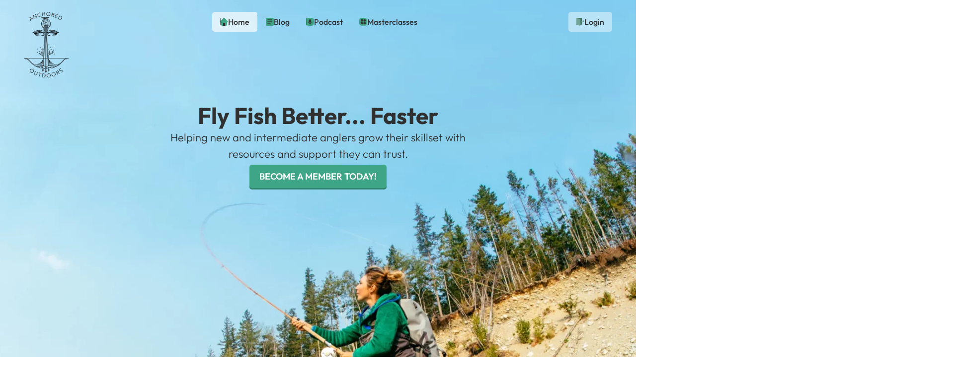

--- FILE ---
content_type: text/html; charset=UTF-8
request_url: https://anchoredoutdoors.com/
body_size: 60113
content:
<!doctype html>
<html lang="en-US">
<head>
	<meta charset="UTF-8">
	<meta name="viewport" content="width=device-width, initial-scale=1">
	<link rel="profile" href="https://gmpg.org/xfn/11">
	<meta name='robots' content='index, follow, max-image-preview:large, max-snippet:-1, max-video-preview:-1' />

	<!-- This site is optimized with the Yoast SEO plugin v26.6 - https://yoast.com/wordpress/plugins/seo/ -->
	<title>Home - Anchored Outdoors</title>
<link data-rocket-prefetch href="https://fonts.googleapis.com" rel="dns-prefetch">
<link data-rocket-prefetch href="https://www.google-analytics.com" rel="dns-prefetch">
<link data-rocket-prefetch href="https://www.googletagmanager.com" rel="dns-prefetch">
<link data-rocket-prefetch href="https://connect.facebook.net" rel="dns-prefetch">
<link data-rocket-prefetch href="https://static.hotjar.com" rel="dns-prefetch">
<link data-rocket-preload as="style" href="https://fonts.googleapis.com/css2?family=Inter%3Awght%40400%3B700&#038;ver=6.9&#038;family=Outfit%3Awght%40400%3B700&#038;ver=6.9&#038;display=swap" rel="preload">
<link href="https://fonts.googleapis.com/css2?family=Inter%3Awght%40400%3B700&#038;ver=6.9&#038;family=Outfit%3Awght%40400%3B700&#038;ver=6.9&#038;display=swap" media="print" onload="this.media=&#039;all&#039;" rel="stylesheet">
<noscript data-wpr-hosted-gf-parameters=""><link rel="stylesheet" href="https://fonts.googleapis.com/css2?family=Inter%3Awght%40400%3B700&#038;ver=6.9&#038;family=Outfit%3Awght%40400%3B700&#038;ver=6.9&#038;display=swap"></noscript><link rel="preload" data-rocket-preload as="image" href="https://anchoredoutdoors.com/wp-content/uploads/bg-home-mobile-rev2.webp" imagesrcset="https://anchoredoutdoors.com/wp-content/uploads/bg-home-mobile-rev2.webp 1920w, https://anchoredoutdoors.com/wp-content/uploads/bg-home-mobile-rev2-768x512.webp 768w, https://anchoredoutdoors.com/wp-content/uploads/bg-home-mobile-rev2-391x260.webp 391w, https://anchoredoutdoors.com/wp-content/uploads/bg-home-mobile-rev2-1536x1024.webp 1536w, https://anchoredoutdoors.com/wp-content/uploads/bg-home-mobile-rev2-50x33.webp 50w, https://anchoredoutdoors.com/wp-content/uploads/bg-home-mobile-rev2-101x67.webp 101w, https://anchoredoutdoors.com/wp-content/uploads/bg-home-mobile-rev2-100x67.webp 100w, https://anchoredoutdoors.com/wp-content/uploads/bg-home-mobile-rev2-600x400.webp 600w" imagesizes="(max-width: 1920px) 100vw, 1920px" fetchpriority="high">
	<meta name="description" content="Anchored Outdoors combines education, community and accessibility, all in a sequential system that&#039;s fun and easy to follow." />
	<link rel="canonical" href="https://anchoredoutdoors.com/" />
	<meta property="og:locale" content="en_US" />
	<meta property="og:type" content="website" />
	<meta property="og:title" content="Home - Anchored Outdoors" />
	<meta property="og:description" content="Anchored Outdoors combines education, community and accessibility, all in a sequential system that&#039;s fun and easy to follow." />
	<meta property="og:url" content="https://anchoredoutdoors.com/" />
	<meta property="og:site_name" content="Anchored Outdoors" />
	<meta property="article:publisher" content="https://www.facebook.com/AnchoredOutdoorsOfficial/" />
	<meta property="article:modified_time" content="2025-09-16T13:18:53+00:00" />
	<meta property="og:image" content="https://anchoredoutdoors.com/wp-content/uploads/bg-home-rev1.jpg" />
	<meta property="og:image:width" content="1920" />
	<meta property="og:image:height" content="1280" />
	<meta property="og:image:type" content="image/jpeg" />
	<meta name="twitter:card" content="summary_large_image" />
	<meta name="twitter:site" content="@anchoredoutdoo1" />
	<script type="application/ld+json" class="yoast-schema-graph">{"@context":"https://schema.org","@graph":[{"@type":"WebPage","@id":"https://anchoredoutdoors.com/","url":"https://anchoredoutdoors.com/","name":"Home - Anchored Outdoors","isPartOf":{"@id":"https://anchoredoutdoors.com/#website"},"about":{"@id":"https://anchoredoutdoors.com/#organization"},"primaryImageOfPage":{"@id":"https://anchoredoutdoors.com/#primaryimage"},"image":{"@id":"https://anchoredoutdoors.com/#primaryimage"},"thumbnailUrl":"https://anchoredoutdoors.com/wp-content/uploads/bg-home-rev1.jpg","datePublished":"2025-09-13T02:29:52+00:00","dateModified":"2025-09-16T13:18:53+00:00","description":"Anchored Outdoors combines education, community and accessibility, all in a sequential system that's fun and easy to follow.","breadcrumb":{"@id":"https://anchoredoutdoors.com/#breadcrumb"},"inLanguage":"en-US","potentialAction":[{"@type":"ReadAction","target":["https://anchoredoutdoors.com/"]}]},{"@type":"ImageObject","inLanguage":"en-US","@id":"https://anchoredoutdoors.com/#primaryimage","url":"https://anchoredoutdoors.com/wp-content/uploads/bg-home-rev1.jpg","contentUrl":"https://anchoredoutdoors.com/wp-content/uploads/bg-home-rev1.jpg","width":1920,"height":1280},{"@type":"BreadcrumbList","@id":"https://anchoredoutdoors.com/#breadcrumb","itemListElement":[{"@type":"ListItem","position":1,"name":"Home"}]},{"@type":"WebSite","@id":"https://anchoredoutdoors.com/#website","url":"https://anchoredoutdoors.com/","name":"Anchored Outdoors","description":"Anchored Outdoors - Fish, Hunt, Forage, Homestead","publisher":{"@id":"https://anchoredoutdoors.com/#organization"},"potentialAction":[{"@type":"SearchAction","target":{"@type":"EntryPoint","urlTemplate":"https://anchoredoutdoors.com/?s={search_term_string}"},"query-input":{"@type":"PropertyValueSpecification","valueRequired":true,"valueName":"search_term_string"}}],"inLanguage":"en-US"},{"@type":"Organization","@id":"https://anchoredoutdoors.com/#organization","name":"Anchored Outdoors","url":"https://anchoredoutdoors.com/","logo":{"@type":"ImageObject","inLanguage":"en-US","@id":"https://anchoredoutdoors.com/#/schema/logo/image/","url":"https://anchoredoutdoors.com/wp-content/uploads/2019/11/FINAL_AnchoredLogo_Text_Wrapped.jpg","contentUrl":"https://anchoredoutdoors.com/wp-content/uploads/2019/11/FINAL_AnchoredLogo_Text_Wrapped.jpg","width":104,"height":150,"caption":"Anchored Outdoors"},"image":{"@id":"https://anchoredoutdoors.com/#/schema/logo/image/"},"sameAs":["https://www.facebook.com/AnchoredOutdoorsOfficial/","https://x.com/anchoredoutdoo1","https://www.instagram.com/anchored_outdoors/","https://www.youtube.com/user/FlyGalVentures"]}]}</script>
	<!-- / Yoast SEO plugin. -->


<script type='application/javascript'  id='pys-version-script'>console.log('PixelYourSite Free version 11.1.5.2');</script>
<link rel='dns-prefetch' href='//www.googletagmanager.com' />
<link rel='dns-prefetch' href='//fonts.googleapis.com' />
<link href='https://fonts.gstatic.com' crossorigin rel='preconnect' />
<link rel="alternate" type="application/rss+xml" title="Anchored Outdoors &raquo; Feed" href="https://anchoredoutdoors.com/feed/" />
<link rel="alternate" type="application/rss+xml" title="Anchored Outdoors &raquo; Comments Feed" href="https://anchoredoutdoors.com/comments/feed/" />
<link rel="alternate" title="oEmbed (JSON)" type="application/json+oembed" href="https://anchoredoutdoors.com/wp-json/oembed/1.0/embed?url=https%3A%2F%2Fanchoredoutdoors.com%2F" />
<link rel="alternate" title="oEmbed (XML)" type="text/xml+oembed" href="https://anchoredoutdoors.com/wp-json/oembed/1.0/embed?url=https%3A%2F%2Fanchoredoutdoors.com%2F&#038;format=xml" />
		<!-- This site uses the Google Analytics by MonsterInsights plugin v8.12.1 - Using Analytics tracking - https://www.monsterinsights.com/ -->
							<script
				src="//www.googletagmanager.com/gtag/js?id=UA-152534145-3"  data-cfasync="false" data-wpfc-render="false" async></script>
			<script data-cfasync="false" data-wpfc-render="false">
				var mi_version = '8.12.1';
				var mi_track_user = true;
				var mi_no_track_reason = '';
				
								var disableStrs = [
															'ga-disable-UA-152534145-3',
									];

				/* Function to detect opted out users */
				function __gtagTrackerIsOptedOut() {
					for (var index = 0; index < disableStrs.length; index++) {
						if (document.cookie.indexOf(disableStrs[index] + '=true') > -1) {
							return true;
						}
					}

					return false;
				}

				/* Disable tracking if the opt-out cookie exists. */
				if (__gtagTrackerIsOptedOut()) {
					for (var index = 0; index < disableStrs.length; index++) {
						window[disableStrs[index]] = true;
					}
				}

				/* Opt-out function */
				function __gtagTrackerOptout() {
					for (var index = 0; index < disableStrs.length; index++) {
						document.cookie = disableStrs[index] + '=true; expires=Thu, 31 Dec 2099 23:59:59 UTC; path=/';
						window[disableStrs[index]] = true;
					}
				}

				if ('undefined' === typeof gaOptout) {
					function gaOptout() {
						__gtagTrackerOptout();
					}
				}
								window.dataLayer = window.dataLayer || [];

				window.MonsterInsightsDualTracker = {
					helpers: {},
					trackers: {},
				};
				if (mi_track_user) {
					function __gtagDataLayer() {
						dataLayer.push(arguments);
					}

					function __gtagTracker(type, name, parameters) {
						if (!parameters) {
							parameters = {};
						}

						if (parameters.send_to) {
							__gtagDataLayer.apply(null, arguments);
							return;
						}

						if (type === 'event') {
							
														parameters.send_to = monsterinsights_frontend.ua;
							__gtagDataLayer(type, name, parameters);
													} else {
							__gtagDataLayer.apply(null, arguments);
						}
					}

					__gtagTracker('js', new Date());
					__gtagTracker('set', {
						'developer_id.dZGIzZG': true,
											});
															__gtagTracker('config', 'UA-152534145-3', {"forceSSL":"true","link_attribution":"true"} );
										window.gtag = __gtagTracker;										(function () {
						/* https://developers.google.com/analytics/devguides/collection/analyticsjs/ */
						/* ga and __gaTracker compatibility shim. */
						var noopfn = function () {
							return null;
						};
						var newtracker = function () {
							return new Tracker();
						};
						var Tracker = function () {
							return null;
						};
						var p = Tracker.prototype;
						p.get = noopfn;
						p.set = noopfn;
						p.send = function () {
							var args = Array.prototype.slice.call(arguments);
							args.unshift('send');
							__gaTracker.apply(null, args);
						};
						var __gaTracker = function () {
							var len = arguments.length;
							if (len === 0) {
								return;
							}
							var f = arguments[len - 1];
							if (typeof f !== 'object' || f === null || typeof f.hitCallback !== 'function') {
								if ('send' === arguments[0]) {
									var hitConverted, hitObject = false, action;
									if ('event' === arguments[1]) {
										if ('undefined' !== typeof arguments[3]) {
											hitObject = {
												'eventAction': arguments[3],
												'eventCategory': arguments[2],
												'eventLabel': arguments[4],
												'value': arguments[5] ? arguments[5] : 1,
											}
										}
									}
									if ('pageview' === arguments[1]) {
										if ('undefined' !== typeof arguments[2]) {
											hitObject = {
												'eventAction': 'page_view',
												'page_path': arguments[2],
											}
										}
									}
									if (typeof arguments[2] === 'object') {
										hitObject = arguments[2];
									}
									if (typeof arguments[5] === 'object') {
										Object.assign(hitObject, arguments[5]);
									}
									if ('undefined' !== typeof arguments[1].hitType) {
										hitObject = arguments[1];
										if ('pageview' === hitObject.hitType) {
											hitObject.eventAction = 'page_view';
										}
									}
									if (hitObject) {
										action = 'timing' === arguments[1].hitType ? 'timing_complete' : hitObject.eventAction;
										hitConverted = mapArgs(hitObject);
										__gtagTracker('event', action, hitConverted);
									}
								}
								return;
							}

							function mapArgs(args) {
								var arg, hit = {};
								var gaMap = {
									'eventCategory': 'event_category',
									'eventAction': 'event_action',
									'eventLabel': 'event_label',
									'eventValue': 'event_value',
									'nonInteraction': 'non_interaction',
									'timingCategory': 'event_category',
									'timingVar': 'name',
									'timingValue': 'value',
									'timingLabel': 'event_label',
									'page': 'page_path',
									'location': 'page_location',
									'title': 'page_title',
								};
								for (arg in args) {
																		if (!(!args.hasOwnProperty(arg) || !gaMap.hasOwnProperty(arg))) {
										hit[gaMap[arg]] = args[arg];
									} else {
										hit[arg] = args[arg];
									}
								}
								return hit;
							}

							try {
								f.hitCallback();
							} catch (ex) {
							}
						};
						__gaTracker.create = newtracker;
						__gaTracker.getByName = newtracker;
						__gaTracker.getAll = function () {
							return [];
						};
						__gaTracker.remove = noopfn;
						__gaTracker.loaded = true;
						window['__gaTracker'] = __gaTracker;
					})();
									} else {
										console.log("");
					(function () {
						function __gtagTracker() {
							return null;
						}

						window['__gtagTracker'] = __gtagTracker;
						window['gtag'] = __gtagTracker;
					})();
									}
			</script>
				<!-- / Google Analytics by MonsterInsights -->
								<style >.pswp { display: none; }</style>
			<style id='wp-img-auto-sizes-contain-inline-css'>
img:is([sizes=auto i],[sizes^="auto," i]){contain-intrinsic-size:3000px 1500px}
/*# sourceURL=wp-img-auto-sizes-contain-inline-css */
</style>
<link rel='stylesheet' id='optinmonster-memberpress-css' href='https://anchoredoutdoors.com/wp-content/plugins/optinmonster/assets/dist/css/memberpress.min.css?ver=2.16.22' media='all' />
<link data-minify="1" rel='stylesheet' id='mp-theme-css' href='https://anchoredoutdoors.com/wp-content/cache/min/1/wp-content/plugins/memberpress/css/ui/theme.css?ver=1767759935' media='all' />
<style id='wp-emoji-styles-inline-css'>

	img.wp-smiley, img.emoji {
		display: inline !important;
		border: none !important;
		box-shadow: none !important;
		height: 1em !important;
		width: 1em !important;
		margin: 0 0.07em !important;
		vertical-align: -0.1em !important;
		background: none !important;
		padding: 0 !important;
	}
/*# sourceURL=wp-emoji-styles-inline-css */
</style>
<link data-minify="1" rel='stylesheet' id='jet-engine-frontend-css' href='https://anchoredoutdoors.com/wp-content/cache/min/1/wp-content/plugins/jet-engine/assets/css/frontend.css?ver=1767759935' media='all' />
<style id='global-styles-inline-css'>
:root{--wp--preset--aspect-ratio--square: 1;--wp--preset--aspect-ratio--4-3: 4/3;--wp--preset--aspect-ratio--3-4: 3/4;--wp--preset--aspect-ratio--3-2: 3/2;--wp--preset--aspect-ratio--2-3: 2/3;--wp--preset--aspect-ratio--16-9: 16/9;--wp--preset--aspect-ratio--9-16: 9/16;--wp--preset--color--black: #000000;--wp--preset--color--cyan-bluish-gray: #abb8c3;--wp--preset--color--white: #ffffff;--wp--preset--color--pale-pink: #f78da7;--wp--preset--color--vivid-red: #cf2e2e;--wp--preset--color--luminous-vivid-orange: #ff6900;--wp--preset--color--luminous-vivid-amber: #fcb900;--wp--preset--color--light-green-cyan: #7bdcb5;--wp--preset--color--vivid-green-cyan: #00d084;--wp--preset--color--pale-cyan-blue: #8ed1fc;--wp--preset--color--vivid-cyan-blue: #0693e3;--wp--preset--color--vivid-purple: #9b51e0;--wp--preset--gradient--vivid-cyan-blue-to-vivid-purple: linear-gradient(135deg,rgb(6,147,227) 0%,rgb(155,81,224) 100%);--wp--preset--gradient--light-green-cyan-to-vivid-green-cyan: linear-gradient(135deg,rgb(122,220,180) 0%,rgb(0,208,130) 100%);--wp--preset--gradient--luminous-vivid-amber-to-luminous-vivid-orange: linear-gradient(135deg,rgb(252,185,0) 0%,rgb(255,105,0) 100%);--wp--preset--gradient--luminous-vivid-orange-to-vivid-red: linear-gradient(135deg,rgb(255,105,0) 0%,rgb(207,46,46) 100%);--wp--preset--gradient--very-light-gray-to-cyan-bluish-gray: linear-gradient(135deg,rgb(238,238,238) 0%,rgb(169,184,195) 100%);--wp--preset--gradient--cool-to-warm-spectrum: linear-gradient(135deg,rgb(74,234,220) 0%,rgb(151,120,209) 20%,rgb(207,42,186) 40%,rgb(238,44,130) 60%,rgb(251,105,98) 80%,rgb(254,248,76) 100%);--wp--preset--gradient--blush-light-purple: linear-gradient(135deg,rgb(255,206,236) 0%,rgb(152,150,240) 100%);--wp--preset--gradient--blush-bordeaux: linear-gradient(135deg,rgb(254,205,165) 0%,rgb(254,45,45) 50%,rgb(107,0,62) 100%);--wp--preset--gradient--luminous-dusk: linear-gradient(135deg,rgb(255,203,112) 0%,rgb(199,81,192) 50%,rgb(65,88,208) 100%);--wp--preset--gradient--pale-ocean: linear-gradient(135deg,rgb(255,245,203) 0%,rgb(182,227,212) 50%,rgb(51,167,181) 100%);--wp--preset--gradient--electric-grass: linear-gradient(135deg,rgb(202,248,128) 0%,rgb(113,206,126) 100%);--wp--preset--gradient--midnight: linear-gradient(135deg,rgb(2,3,129) 0%,rgb(40,116,252) 100%);--wp--preset--font-size--small: 13px;--wp--preset--font-size--medium: 20px;--wp--preset--font-size--large: 36px;--wp--preset--font-size--x-large: 42px;--wp--preset--spacing--20: 0.44rem;--wp--preset--spacing--30: 0.67rem;--wp--preset--spacing--40: 1rem;--wp--preset--spacing--50: 1.5rem;--wp--preset--spacing--60: 2.25rem;--wp--preset--spacing--70: 3.38rem;--wp--preset--spacing--80: 5.06rem;--wp--preset--shadow--natural: 6px 6px 9px rgba(0, 0, 0, 0.2);--wp--preset--shadow--deep: 12px 12px 50px rgba(0, 0, 0, 0.4);--wp--preset--shadow--sharp: 6px 6px 0px rgba(0, 0, 0, 0.2);--wp--preset--shadow--outlined: 6px 6px 0px -3px rgb(255, 255, 255), 6px 6px rgb(0, 0, 0);--wp--preset--shadow--crisp: 6px 6px 0px rgb(0, 0, 0);}:root { --wp--style--global--content-size: 800px;--wp--style--global--wide-size: 1200px; }:where(body) { margin: 0; }.wp-site-blocks > .alignleft { float: left; margin-right: 2em; }.wp-site-blocks > .alignright { float: right; margin-left: 2em; }.wp-site-blocks > .aligncenter { justify-content: center; margin-left: auto; margin-right: auto; }:where(.wp-site-blocks) > * { margin-block-start: 24px; margin-block-end: 0; }:where(.wp-site-blocks) > :first-child { margin-block-start: 0; }:where(.wp-site-blocks) > :last-child { margin-block-end: 0; }:root { --wp--style--block-gap: 24px; }:root :where(.is-layout-flow) > :first-child{margin-block-start: 0;}:root :where(.is-layout-flow) > :last-child{margin-block-end: 0;}:root :where(.is-layout-flow) > *{margin-block-start: 24px;margin-block-end: 0;}:root :where(.is-layout-constrained) > :first-child{margin-block-start: 0;}:root :where(.is-layout-constrained) > :last-child{margin-block-end: 0;}:root :where(.is-layout-constrained) > *{margin-block-start: 24px;margin-block-end: 0;}:root :where(.is-layout-flex){gap: 24px;}:root :where(.is-layout-grid){gap: 24px;}.is-layout-flow > .alignleft{float: left;margin-inline-start: 0;margin-inline-end: 2em;}.is-layout-flow > .alignright{float: right;margin-inline-start: 2em;margin-inline-end: 0;}.is-layout-flow > .aligncenter{margin-left: auto !important;margin-right: auto !important;}.is-layout-constrained > .alignleft{float: left;margin-inline-start: 0;margin-inline-end: 2em;}.is-layout-constrained > .alignright{float: right;margin-inline-start: 2em;margin-inline-end: 0;}.is-layout-constrained > .aligncenter{margin-left: auto !important;margin-right: auto !important;}.is-layout-constrained > :where(:not(.alignleft):not(.alignright):not(.alignfull)){max-width: var(--wp--style--global--content-size);margin-left: auto !important;margin-right: auto !important;}.is-layout-constrained > .alignwide{max-width: var(--wp--style--global--wide-size);}body .is-layout-flex{display: flex;}.is-layout-flex{flex-wrap: wrap;align-items: center;}.is-layout-flex > :is(*, div){margin: 0;}body .is-layout-grid{display: grid;}.is-layout-grid > :is(*, div){margin: 0;}body{padding-top: 0px;padding-right: 0px;padding-bottom: 0px;padding-left: 0px;}a:where(:not(.wp-element-button)){text-decoration: underline;}:root :where(.wp-element-button, .wp-block-button__link){background-color: #32373c;border-width: 0;color: #fff;font-family: inherit;font-size: inherit;font-style: inherit;font-weight: inherit;letter-spacing: inherit;line-height: inherit;padding-top: calc(0.667em + 2px);padding-right: calc(1.333em + 2px);padding-bottom: calc(0.667em + 2px);padding-left: calc(1.333em + 2px);text-decoration: none;text-transform: inherit;}.has-black-color{color: var(--wp--preset--color--black) !important;}.has-cyan-bluish-gray-color{color: var(--wp--preset--color--cyan-bluish-gray) !important;}.has-white-color{color: var(--wp--preset--color--white) !important;}.has-pale-pink-color{color: var(--wp--preset--color--pale-pink) !important;}.has-vivid-red-color{color: var(--wp--preset--color--vivid-red) !important;}.has-luminous-vivid-orange-color{color: var(--wp--preset--color--luminous-vivid-orange) !important;}.has-luminous-vivid-amber-color{color: var(--wp--preset--color--luminous-vivid-amber) !important;}.has-light-green-cyan-color{color: var(--wp--preset--color--light-green-cyan) !important;}.has-vivid-green-cyan-color{color: var(--wp--preset--color--vivid-green-cyan) !important;}.has-pale-cyan-blue-color{color: var(--wp--preset--color--pale-cyan-blue) !important;}.has-vivid-cyan-blue-color{color: var(--wp--preset--color--vivid-cyan-blue) !important;}.has-vivid-purple-color{color: var(--wp--preset--color--vivid-purple) !important;}.has-black-background-color{background-color: var(--wp--preset--color--black) !important;}.has-cyan-bluish-gray-background-color{background-color: var(--wp--preset--color--cyan-bluish-gray) !important;}.has-white-background-color{background-color: var(--wp--preset--color--white) !important;}.has-pale-pink-background-color{background-color: var(--wp--preset--color--pale-pink) !important;}.has-vivid-red-background-color{background-color: var(--wp--preset--color--vivid-red) !important;}.has-luminous-vivid-orange-background-color{background-color: var(--wp--preset--color--luminous-vivid-orange) !important;}.has-luminous-vivid-amber-background-color{background-color: var(--wp--preset--color--luminous-vivid-amber) !important;}.has-light-green-cyan-background-color{background-color: var(--wp--preset--color--light-green-cyan) !important;}.has-vivid-green-cyan-background-color{background-color: var(--wp--preset--color--vivid-green-cyan) !important;}.has-pale-cyan-blue-background-color{background-color: var(--wp--preset--color--pale-cyan-blue) !important;}.has-vivid-cyan-blue-background-color{background-color: var(--wp--preset--color--vivid-cyan-blue) !important;}.has-vivid-purple-background-color{background-color: var(--wp--preset--color--vivid-purple) !important;}.has-black-border-color{border-color: var(--wp--preset--color--black) !important;}.has-cyan-bluish-gray-border-color{border-color: var(--wp--preset--color--cyan-bluish-gray) !important;}.has-white-border-color{border-color: var(--wp--preset--color--white) !important;}.has-pale-pink-border-color{border-color: var(--wp--preset--color--pale-pink) !important;}.has-vivid-red-border-color{border-color: var(--wp--preset--color--vivid-red) !important;}.has-luminous-vivid-orange-border-color{border-color: var(--wp--preset--color--luminous-vivid-orange) !important;}.has-luminous-vivid-amber-border-color{border-color: var(--wp--preset--color--luminous-vivid-amber) !important;}.has-light-green-cyan-border-color{border-color: var(--wp--preset--color--light-green-cyan) !important;}.has-vivid-green-cyan-border-color{border-color: var(--wp--preset--color--vivid-green-cyan) !important;}.has-pale-cyan-blue-border-color{border-color: var(--wp--preset--color--pale-cyan-blue) !important;}.has-vivid-cyan-blue-border-color{border-color: var(--wp--preset--color--vivid-cyan-blue) !important;}.has-vivid-purple-border-color{border-color: var(--wp--preset--color--vivid-purple) !important;}.has-vivid-cyan-blue-to-vivid-purple-gradient-background{background: var(--wp--preset--gradient--vivid-cyan-blue-to-vivid-purple) !important;}.has-light-green-cyan-to-vivid-green-cyan-gradient-background{background: var(--wp--preset--gradient--light-green-cyan-to-vivid-green-cyan) !important;}.has-luminous-vivid-amber-to-luminous-vivid-orange-gradient-background{background: var(--wp--preset--gradient--luminous-vivid-amber-to-luminous-vivid-orange) !important;}.has-luminous-vivid-orange-to-vivid-red-gradient-background{background: var(--wp--preset--gradient--luminous-vivid-orange-to-vivid-red) !important;}.has-very-light-gray-to-cyan-bluish-gray-gradient-background{background: var(--wp--preset--gradient--very-light-gray-to-cyan-bluish-gray) !important;}.has-cool-to-warm-spectrum-gradient-background{background: var(--wp--preset--gradient--cool-to-warm-spectrum) !important;}.has-blush-light-purple-gradient-background{background: var(--wp--preset--gradient--blush-light-purple) !important;}.has-blush-bordeaux-gradient-background{background: var(--wp--preset--gradient--blush-bordeaux) !important;}.has-luminous-dusk-gradient-background{background: var(--wp--preset--gradient--luminous-dusk) !important;}.has-pale-ocean-gradient-background{background: var(--wp--preset--gradient--pale-ocean) !important;}.has-electric-grass-gradient-background{background: var(--wp--preset--gradient--electric-grass) !important;}.has-midnight-gradient-background{background: var(--wp--preset--gradient--midnight) !important;}.has-small-font-size{font-size: var(--wp--preset--font-size--small) !important;}.has-medium-font-size{font-size: var(--wp--preset--font-size--medium) !important;}.has-large-font-size{font-size: var(--wp--preset--font-size--large) !important;}.has-x-large-font-size{font-size: var(--wp--preset--font-size--x-large) !important;}
:root :where(.wp-block-pullquote){font-size: 1.5em;line-height: 1.6;}
/*# sourceURL=global-styles-inline-css */
</style>
<link data-minify="1" rel='stylesheet' id='dashicons-css' href='https://anchoredoutdoors.com/wp-content/cache/min/1/wp-includes/css/dashicons.min.css?ver=1767759935' media='all' />
<link   data-wpacu-skip-preload='1' rel='stylesheet' id='admin-bar-css' href='https://anchoredoutdoors.com/wp-includes/css/admin-bar.min.css?ver=6.9' media='all' />
<style id='admin-bar-inline-css'>

    /* Hide CanvasJS credits for P404 charts specifically */
    #p404RedirectChart .canvasjs-chart-credit {
        display: none !important;
    }
    
    #p404RedirectChart canvas {
        border-radius: 6px;
    }

    .p404-redirect-adminbar-weekly-title {
        font-weight: bold;
        font-size: 14px;
        color: #fff;
        margin-bottom: 6px;
    }

    #wpadminbar #wp-admin-bar-p404_free_top_button .ab-icon:before {
        content: "\f103";
        color: #dc3545;
        top: 3px;
    }
    
    #wp-admin-bar-p404_free_top_button .ab-item {
        min-width: 80px !important;
        padding: 0px !important;
    }
    
    /* Ensure proper positioning and z-index for P404 dropdown */
    .p404-redirect-adminbar-dropdown-wrap { 
        min-width: 0; 
        padding: 0;
        position: static !important;
    }
    
    #wpadminbar #wp-admin-bar-p404_free_top_button_dropdown {
        position: static !important;
    }
    
    #wpadminbar #wp-admin-bar-p404_free_top_button_dropdown .ab-item {
        padding: 0 !important;
        margin: 0 !important;
    }
    
    .p404-redirect-dropdown-container {
        min-width: 340px;
        padding: 18px 18px 12px 18px;
        background: #23282d !important;
        color: #fff;
        border-radius: 12px;
        box-shadow: 0 8px 32px rgba(0,0,0,0.25);
        margin-top: 10px;
        position: relative !important;
        z-index: 999999 !important;
        display: block !important;
        border: 1px solid #444;
    }
    
    /* Ensure P404 dropdown appears on hover */
    #wpadminbar #wp-admin-bar-p404_free_top_button .p404-redirect-dropdown-container { 
        display: none !important;
    }
    
    #wpadminbar #wp-admin-bar-p404_free_top_button:hover .p404-redirect-dropdown-container { 
        display: block !important;
    }
    
    #wpadminbar #wp-admin-bar-p404_free_top_button:hover #wp-admin-bar-p404_free_top_button_dropdown .p404-redirect-dropdown-container {
        display: block !important;
    }
    
    .p404-redirect-card {
        background: #2c3338;
        border-radius: 8px;
        padding: 18px 18px 12px 18px;
        box-shadow: 0 2px 8px rgba(0,0,0,0.07);
        display: flex;
        flex-direction: column;
        align-items: flex-start;
        border: 1px solid #444;
    }
    
    .p404-redirect-btn {
        display: inline-block;
        background: #dc3545;
        color: #fff !important;
        font-weight: bold;
        padding: 5px 22px;
        border-radius: 8px;
        text-decoration: none;
        font-size: 17px;
        transition: background 0.2s, box-shadow 0.2s;
        margin-top: 8px;
        box-shadow: 0 2px 8px rgba(220,53,69,0.15);
        text-align: center;
        line-height: 1.6;
    }
    
    .p404-redirect-btn:hover {
        background: #c82333;
        color: #fff !important;
        box-shadow: 0 4px 16px rgba(220,53,69,0.25);
    }
    
    /* Prevent conflicts with other admin bar dropdowns */
    #wpadminbar .ab-top-menu > li:hover > .ab-item,
    #wpadminbar .ab-top-menu > li.hover > .ab-item {
        z-index: auto;
    }
    
    #wpadminbar #wp-admin-bar-p404_free_top_button:hover > .ab-item {
        z-index: 999998 !important;
    }
    
/*# sourceURL=admin-bar-inline-css */
</style>


<link data-minify="1" rel='stylesheet' id='dashboard-css-css' href='https://anchoredoutdoors.com/wp-content/cache/min/1/wp-content/themes/hello-theme-child-master/dashboard/dashboard.css?ver=1767759935' media='all' />
<link data-minify="1" rel='stylesheet' id='hello-elementor-css' href='https://anchoredoutdoors.com/wp-content/cache/min/1/wp-content/themes/hello-elementor/assets/css/reset.css?ver=1767759935' media='all' />
<link data-minify="1" rel='stylesheet' id='hello-elementor-theme-style-css' href='https://anchoredoutdoors.com/wp-content/cache/min/1/wp-content/themes/hello-elementor/assets/css/theme.css?ver=1767759935' media='all' />
<link data-minify="1" rel='stylesheet' id='hello-elementor-header-footer-css' href='https://anchoredoutdoors.com/wp-content/cache/min/1/wp-content/themes/hello-elementor/assets/css/header-footer.css?ver=1767759935' media='all' />
<link rel='stylesheet' id='elementor-frontend-css' href='https://anchoredoutdoors.com/wp-content/plugins/elementor/assets/css/frontend.min.css?ver=3.34.0' media='all' />
<link rel='stylesheet' id='elementor-post-12636-css' href='https://anchoredoutdoors.com/wp-content/uploads/elementor/css/post-12636.css?ver=1767759933' media='all' />
<link rel='stylesheet' id='widget-image-css' href='https://anchoredoutdoors.com/wp-content/plugins/elementor/assets/css/widget-image.min.css?ver=3.34.0' media='all' />
<link rel='stylesheet' id='widget-mega-menu-css' href='https://anchoredoutdoors.com/wp-content/plugins/elementor-pro/assets/css/widget-mega-menu.min.css?ver=3.34.0' media='all' />
<link rel='stylesheet' id='widget-heading-css' href='https://anchoredoutdoors.com/wp-content/plugins/elementor/assets/css/widget-heading.min.css?ver=3.34.0' media='all' />
<link rel='stylesheet' id='widget-icon-list-css' href='https://anchoredoutdoors.com/wp-content/plugins/elementor/assets/css/widget-icon-list.min.css?ver=3.34.0' media='all' />
<link rel='stylesheet' id='widget-social-icons-css' href='https://anchoredoutdoors.com/wp-content/plugins/elementor/assets/css/widget-social-icons.min.css?ver=3.34.0' media='all' />
<link rel='stylesheet' id='e-apple-webkit-css' href='https://anchoredoutdoors.com/wp-content/plugins/elementor/assets/css/conditionals/apple-webkit.min.css?ver=3.34.0' media='all' />
<link rel='stylesheet' id='widget-nav-menu-css' href='https://anchoredoutdoors.com/wp-content/plugins/elementor-pro/assets/css/widget-nav-menu.min.css?ver=3.34.0' media='all' />
<link rel='stylesheet' id='e-animation-fadeIn-css' href='https://anchoredoutdoors.com/wp-content/plugins/elementor/assets/lib/animations/styles/fadeIn.min.css?ver=3.34.0' media='all' />
<link rel='stylesheet' id='e-popup-css' href='https://anchoredoutdoors.com/wp-content/plugins/elementor-pro/assets/css/conditionals/popup.min.css?ver=3.34.0' media='all' />
<link data-minify="1" rel='stylesheet' id='jet-elements-css' href='https://anchoredoutdoors.com/wp-content/cache/min/1/wp-content/plugins/jet-elements/assets/css/jet-elements.css?ver=1767759935' media='all' />
<link data-minify="1" rel='stylesheet' id='jet-elements-skin-css' href='https://anchoredoutdoors.com/wp-content/cache/min/1/wp-content/plugins/jet-elements/assets/css/jet-elements-skin.css?ver=1767759935' media='all' />
<link data-minify="1" rel='stylesheet' id='jet-tabs-frontend-css' href='https://anchoredoutdoors.com/wp-content/cache/min/1/wp-content/plugins/jet-tabs/assets/css/jet-tabs-frontend.css?ver=1767759935' media='all' />
<link data-minify="1" rel='stylesheet' id='jet-tricks-frontend-css' href='https://anchoredoutdoors.com/wp-content/cache/min/1/wp-content/plugins/jet-tricks/assets/css/jet-tricks-frontend.css?ver=1767759935' media='all' />
<link data-minify="1" rel='stylesheet' id='font-awesome-5-all-css' href='https://anchoredoutdoors.com/wp-content/cache/min/1/wp-content/plugins/elementor/assets/lib/font-awesome/css/all.min.css?ver=1767759935' media='all' />
<link rel='stylesheet' id='font-awesome-4-shim-css' href='https://anchoredoutdoors.com/wp-content/plugins/elementor/assets/lib/font-awesome/css/v4-shims.min.css?ver=3.34.0' media='all' />
<link rel='stylesheet' id='e-motion-fx-css' href='https://anchoredoutdoors.com/wp-content/plugins/elementor-pro/assets/css/modules/motion-fx.min.css?ver=3.34.0' media='all' />
<link rel='stylesheet' id='widget-menu-anchor-css' href='https://anchoredoutdoors.com/wp-content/plugins/elementor/assets/css/widget-menu-anchor.min.css?ver=3.34.0' media='all' />
<link data-minify="1" rel='stylesheet' id='swiper-css' href='https://anchoredoutdoors.com/wp-content/cache/min/1/wp-content/plugins/elementor/assets/lib/swiper/v8/css/swiper.min.css?ver=1767759969' media='all' />
<link rel='stylesheet' id='e-swiper-css' href='https://anchoredoutdoors.com/wp-content/plugins/elementor/assets/css/conditionals/e-swiper.min.css?ver=3.34.0' media='all' />
<link rel='stylesheet' id='widget-nested-carousel-css' href='https://anchoredoutdoors.com/wp-content/plugins/elementor-pro/assets/css/widget-nested-carousel.min.css?ver=3.34.0' media='all' />
<link rel='stylesheet' id='widget-nested-accordion-css' href='https://anchoredoutdoors.com/wp-content/plugins/elementor/assets/css/widget-nested-accordion.min.css?ver=3.34.0' media='all' />
<link rel='stylesheet' id='widget-form-css' href='https://anchoredoutdoors.com/wp-content/plugins/elementor-pro/assets/css/widget-form.min.css?ver=3.34.0' media='all' />
<link rel='stylesheet' id='elementor-post-18184-css' href='https://anchoredoutdoors.com/wp-content/uploads/elementor/css/post-18184.css?ver=1767759956' media='all' />
<link rel='stylesheet' id='elementor-post-18340-css' href='https://anchoredoutdoors.com/wp-content/uploads/elementor/css/post-18340.css?ver=1767759957' media='all' />
<link rel='stylesheet' id='elementor-post-18475-css' href='https://anchoredoutdoors.com/wp-content/uploads/elementor/css/post-18475.css?ver=1767759934' media='all' />
<link rel='stylesheet' id='elementor-post-13862-css' href='https://anchoredoutdoors.com/wp-content/uploads/elementor/css/post-13862.css?ver=1767759934' media='all' />
<link rel='stylesheet' id='elementor-post-13857-css' href='https://anchoredoutdoors.com/wp-content/uploads/elementor/css/post-13857.css?ver=1767759934' media='all' />
<link data-minify="1" rel='stylesheet' id='hello-elementor-child-style-css' href='https://anchoredoutdoors.com/wp-content/cache/min/1/wp-content/themes/hello-theme-child-master/style.css?ver=1767759935' media='all' />
<link data-minify="1" rel='stylesheet' id='sib-front-css-css' href='https://anchoredoutdoors.com/wp-content/cache/min/1/wp-content/plugins/mailin/css/mailin-front.css?ver=1767759935' media='all' />
<link data-minify="1" rel='stylesheet' id='ecs-styles-css' href='https://anchoredoutdoors.com/wp-content/cache/min/1/wp-content/plugins/ele-custom-skin/assets/css/ecs-style.css?ver=1767759935' media='all' />
<style id='rocket-lazyload-inline-css'>
.rll-youtube-player{position:relative;padding-bottom:56.23%;height:0;overflow:hidden;max-width:100%;}.rll-youtube-player:focus-within{outline: 2px solid currentColor;outline-offset: 5px;}.rll-youtube-player iframe{position:absolute;top:0;left:0;width:100%;height:100%;z-index:100;background:0 0}.rll-youtube-player img{bottom:0;display:block;left:0;margin:auto;max-width:100%;width:100%;position:absolute;right:0;top:0;border:none;height:auto;-webkit-transition:.4s all;-moz-transition:.4s all;transition:.4s all}.rll-youtube-player img:hover{-webkit-filter:brightness(75%)}.rll-youtube-player .play{height:100%;width:100%;left:0;top:0;position:absolute;background:url(https://anchoredoutdoors.com/wp-content/plugins/wp-rocket/assets/img/youtube.png) no-repeat center;background-color: transparent !important;cursor:pointer;border:none;}.wp-embed-responsive .wp-has-aspect-ratio .rll-youtube-player{position:absolute;padding-bottom:0;width:100%;height:100%;top:0;bottom:0;left:0;right:0}
/*# sourceURL=rocket-lazyload-inline-css */
</style>
<link data-minify="1" rel='stylesheet' id='elementor-gf-local-outfit-css' href='https://anchoredoutdoors.com/wp-content/cache/min/1/wp-content/uploads/elementor/google-fonts/css/outfit.css?ver=1767759935' media='all' />
<link data-minify="1" rel='stylesheet' id='elementor-gf-local-plusjakartasans-css' href='https://anchoredoutdoors.com/wp-content/cache/min/1/wp-content/uploads/elementor/google-fonts/css/plusjakartasans.css?ver=1767759935' media='all' />
<link data-minify="1" rel='stylesheet' id='elementor-gf-local-dmseriftext-css' href='https://anchoredoutdoors.com/wp-content/cache/min/1/wp-content/uploads/elementor/google-fonts/css/dmseriftext.css?ver=1767759935' media='all' />
<script src="https://anchoredoutdoors.com/wp-includes/js/jquery/jquery.min.js?ver=3.7.1" id="jquery-core-js"></script>
<script src="https://anchoredoutdoors.com/wp-includes/js/jquery/jquery-migrate.min.js?ver=3.4.1" id="jquery-migrate-js"></script>
<script src="https://anchoredoutdoors.com/wp-content/plugins/google-analytics-premium/assets/js/frontend-gtag.min.js?ver=8.12.1" id="monsterinsights-frontend-script-js"></script>
<script data-cfasync="false" data-wpfc-render="false" id='monsterinsights-frontend-script-js-extra'>var monsterinsights_frontend = {"js_events_tracking":"true","download_extensions":"doc,pdf,ppt,zip,xls,docx,pptx,xlsx","inbound_paths":"[{\"path\":\"\\\/go\\\/\",\"label\":\"affiliate\"},{\"path\":\"\\\/recommend\\\/\",\"label\":\"affiliate\"}]","home_url":"https:\/\/anchoredoutdoors.com","hash_tracking":"false","ua":"UA-152534145-3","v4_id":""};</script>
<script data-minify="1" src="https://anchoredoutdoors.com/wp-content/cache/min/1/wp-content/themes/hello-theme-child-master/dashboard/default.js?ver=1764705839" id="dashboard-js-js"></script>
<script src="https://anchoredoutdoors.com/wp-content/plugins/elementor/assets/lib/font-awesome/js/v4-shims.min.js?ver=3.34.0" id="font-awesome-4-shim-js"></script>
<script src="https://anchoredoutdoors.com/wp-content/plugins/pixelyoursite/dist/scripts/jquery.bind-first-0.2.3.min.js?ver=0.2.3" id="jquery-bind-first-js"></script>
<script src="https://anchoredoutdoors.com/wp-content/plugins/pixelyoursite/dist/scripts/js.cookie-2.1.3.min.js?ver=2.1.3" id="js-cookie-pys-js"></script>
<script src="https://anchoredoutdoors.com/wp-content/plugins/pixelyoursite/dist/scripts/tld.min.js?ver=2.3.1" id="js-tld-js"></script>
<script id="pys-js-extra">
var pysOptions = {"staticEvents":{"facebook":{"init_event":[{"delay":0,"type":"static","ajaxFire":false,"name":"PageView","pixelIds":["1738163949665941"],"eventID":"cfe7e64e-01a4-4aa9-a5b3-194c99020e3a","params":{"page_title":"Home","post_type":"page","post_id":18184,"plugin":"PixelYourSite","user_role":"guest","event_url":"anchoredoutdoors.com/"},"e_id":"init_event","ids":[],"hasTimeWindow":false,"timeWindow":0,"woo_order":"","edd_order":""}]}},"dynamicEvents":{"woo_add_to_cart_on_button_click":{"facebook":{"delay":0,"type":"dyn","name":"AddToCart","pixelIds":["1738163949665941"],"eventID":"97a92edf-cdc2-48cc-8200-eead5170403b","params":{"page_title":"Home","post_type":"page","post_id":18184,"plugin":"PixelYourSite","user_role":"guest","event_url":"anchoredoutdoors.com/"},"e_id":"woo_add_to_cart_on_button_click","ids":[],"hasTimeWindow":false,"timeWindow":0,"woo_order":"","edd_order":""}}},"triggerEvents":[],"triggerEventTypes":[],"facebook":{"pixelIds":["1738163949665941"],"advancedMatching":[],"advancedMatchingEnabled":false,"removeMetadata":false,"wooVariableAsSimple":false,"serverApiEnabled":false,"wooCRSendFromServer":false,"send_external_id":null,"enabled_medical":false,"do_not_track_medical_param":["event_url","post_title","page_title","landing_page","content_name","categories","category_name","tags"],"meta_ldu":false},"debug":"","siteUrl":"https://anchoredoutdoors.com","ajaxUrl":"https://anchoredoutdoors.com/wp-admin/admin-ajax.php","ajax_event":"a2b867c8d1","enable_remove_download_url_param":"1","cookie_duration":"7","last_visit_duration":"60","enable_success_send_form":"","ajaxForServerEvent":"1","ajaxForServerStaticEvent":"1","useSendBeacon":"1","send_external_id":"1","external_id_expire":"180","track_cookie_for_subdomains":"1","google_consent_mode":"1","gdpr":{"ajax_enabled":false,"all_disabled_by_api":false,"facebook_disabled_by_api":false,"analytics_disabled_by_api":false,"google_ads_disabled_by_api":false,"pinterest_disabled_by_api":false,"bing_disabled_by_api":false,"reddit_disabled_by_api":false,"externalID_disabled_by_api":false,"facebook_prior_consent_enabled":true,"analytics_prior_consent_enabled":true,"google_ads_prior_consent_enabled":null,"pinterest_prior_consent_enabled":true,"bing_prior_consent_enabled":true,"cookiebot_integration_enabled":false,"cookiebot_facebook_consent_category":"marketing","cookiebot_analytics_consent_category":"statistics","cookiebot_tiktok_consent_category":"marketing","cookiebot_google_ads_consent_category":"marketing","cookiebot_pinterest_consent_category":"marketing","cookiebot_bing_consent_category":"marketing","consent_magic_integration_enabled":false,"real_cookie_banner_integration_enabled":false,"cookie_notice_integration_enabled":false,"cookie_law_info_integration_enabled":false,"analytics_storage":{"enabled":true,"value":"granted","filter":false},"ad_storage":{"enabled":true,"value":"granted","filter":false},"ad_user_data":{"enabled":true,"value":"granted","filter":false},"ad_personalization":{"enabled":true,"value":"granted","filter":false}},"cookie":{"disabled_all_cookie":false,"disabled_start_session_cookie":false,"disabled_advanced_form_data_cookie":false,"disabled_landing_page_cookie":false,"disabled_first_visit_cookie":false,"disabled_trafficsource_cookie":false,"disabled_utmTerms_cookie":false,"disabled_utmId_cookie":false},"tracking_analytics":{"TrafficSource":"direct","TrafficLanding":"undefined","TrafficUtms":[],"TrafficUtmsId":[]},"GATags":{"ga_datalayer_type":"default","ga_datalayer_name":"dataLayerPYS"},"woo":{"enabled":true,"enabled_save_data_to_orders":true,"addToCartOnButtonEnabled":true,"addToCartOnButtonValueEnabled":true,"addToCartOnButtonValueOption":"price","singleProductId":null,"removeFromCartSelector":"form.woocommerce-cart-form .remove","addToCartCatchMethod":"add_cart_js","is_order_received_page":false,"containOrderId":false},"edd":{"enabled":false},"cache_bypass":"1768342419"};
//# sourceURL=pys-js-extra
</script>
<script data-minify="1" src="https://anchoredoutdoors.com/wp-content/cache/min/1/wp-content/plugins/pixelyoursite/dist/scripts/public.js?ver=1764705839" id="pys-js"></script>

<!-- Google tag (gtag.js) snippet added by Site Kit -->
<!-- Google Analytics snippet added by Site Kit -->
<script src="https://www.googletagmanager.com/gtag/js?id=GT-P82HK5X" id="google_gtagjs-js" async></script>
<script id="google_gtagjs-js-after">
window.dataLayer = window.dataLayer || [];function gtag(){dataLayer.push(arguments);}
gtag("set","linker",{"domains":["anchoredoutdoors.com"]});
gtag("js", new Date());
gtag("set", "developer_id.dZTNiMT", true);
gtag("config", "GT-P82HK5X");
//# sourceURL=google_gtagjs-js-after
</script>
<script id="ecs_ajax_load-js-extra">
var ecs_ajax_params = {"ajaxurl":"https://anchoredoutdoors.com/wp-admin/admin-ajax.php","posts":"{\"error\":\"\",\"m\":\"\",\"p\":\"18184\",\"post_parent\":\"\",\"subpost\":\"\",\"subpost_id\":\"\",\"attachment\":\"\",\"attachment_id\":0,\"name\":\"\",\"pagename\":\"\",\"page_id\":\"18184\",\"second\":\"\",\"minute\":\"\",\"hour\":\"\",\"day\":0,\"monthnum\":0,\"year\":0,\"w\":0,\"category_name\":\"\",\"tag\":\"\",\"cat\":\"\",\"tag_id\":\"\",\"author\":\"\",\"author_name\":\"\",\"feed\":\"\",\"tb\":\"\",\"paged\":0,\"meta_key\":\"\",\"meta_value\":\"\",\"preview\":\"\",\"s\":\"\",\"sentence\":\"\",\"title\":\"\",\"fields\":\"all\",\"menu_order\":\"\",\"embed\":\"\",\"category__in\":[],\"category__not_in\":[],\"category__and\":[],\"post__in\":[],\"post__not_in\":[],\"post_name__in\":[],\"tag__in\":[],\"tag__not_in\":[],\"tag__and\":[],\"tag_slug__in\":[],\"tag_slug__and\":[],\"post_parent__in\":[],\"post_parent__not_in\":[],\"author__in\":[],\"author__not_in\":[],\"search_columns\":[],\"ignore_sticky_posts\":false,\"suppress_filters\":false,\"cache_results\":true,\"update_post_term_cache\":true,\"update_menu_item_cache\":false,\"lazy_load_term_meta\":true,\"update_post_meta_cache\":true,\"post_type\":\"\",\"posts_per_page\":12,\"nopaging\":false,\"comments_per_page\":\"50\",\"no_found_rows\":false,\"order\":\"DESC\"}"};
//# sourceURL=ecs_ajax_load-js-extra
</script>
<script data-minify="1" src="https://anchoredoutdoors.com/wp-content/cache/min/1/wp-content/plugins/ele-custom-skin/assets/js/ecs_ajax_pagination.js?ver=1764705839" id="ecs_ajax_load-js"></script>
<script id="sib-front-js-js-extra">
var sibErrMsg = {"invalidMail":"Please fill out valid email address","requiredField":"Please fill out required fields","invalidDateFormat":"Please fill out valid date format","invalidSMSFormat":"Please fill out valid phone number"};
var ajax_sib_front_object = {"ajax_url":"https://anchoredoutdoors.com/wp-admin/admin-ajax.php","ajax_nonce":"174f13fdbd","flag_url":"https://anchoredoutdoors.com/wp-content/plugins/mailin/img/flags/"};
//# sourceURL=sib-front-js-js-extra
</script>
<script data-minify="1" src="https://anchoredoutdoors.com/wp-content/cache/min/1/wp-content/plugins/mailin/js/mailin-front.js?ver=1764705839" id="sib-front-js-js"></script>
<script data-minify="1" src="https://anchoredoutdoors.com/wp-content/cache/min/1/wp-content/plugins/ele-custom-skin/assets/js/ecs.js?ver=1764705839" id="ecs-script-js"></script>
<link rel="https://api.w.org/" href="https://anchoredoutdoors.com/wp-json/" /><link rel="alternate" title="JSON" type="application/json" href="https://anchoredoutdoors.com/wp-json/wp/v2/pages/18184" /><link rel="EditURI" type="application/rsd+xml" title="RSD" href="https://anchoredoutdoors.com/xmlrpc.php?rsd" />
<meta name="generator" content="WordPress 6.9" />
<meta name="generator" content="WooCommerce 10.4.3" />
<link rel='shortlink' href='https://anchoredoutdoors.com/' />
<meta name="generator" content="Site Kit by Google 1.168.0" />      <style>nav.woocommerce-MyAccount-navigation, span.mepr-payments { display:none !important; }</style>
    <meta name="description" content="Anchored Outdoors combines education, community and accessibility, all in a sequential system that&#039;s fun and easy to follow.">
	<noscript><style>.woocommerce-product-gallery{ opacity: 1 !important; }</style></noscript>
	<meta name="generator" content="Elementor 3.34.0; features: e_font_icon_svg, additional_custom_breakpoints; settings: css_print_method-external, google_font-enabled, font_display-auto">
			<style>
				.e-con.e-parent:nth-of-type(n+4):not(.e-lazyloaded):not(.e-no-lazyload),
				.e-con.e-parent:nth-of-type(n+4):not(.e-lazyloaded):not(.e-no-lazyload) * {
					background-image: none !important;
				}
				@media screen and (max-height: 1024px) {
					.e-con.e-parent:nth-of-type(n+3):not(.e-lazyloaded):not(.e-no-lazyload),
					.e-con.e-parent:nth-of-type(n+3):not(.e-lazyloaded):not(.e-no-lazyload) * {
						background-image: none !important;
					}
				}
				@media screen and (max-height: 640px) {
					.e-con.e-parent:nth-of-type(n+2):not(.e-lazyloaded):not(.e-no-lazyload),
					.e-con.e-parent:nth-of-type(n+2):not(.e-lazyloaded):not(.e-no-lazyload) * {
						background-image: none !important;
					}
				}
			</style>
			<link rel="icon" href="https://anchoredoutdoors.com/wp-content/uploads/cropped-AnchoredLogo-favicon-1-1-32x32.png" sizes="32x32" />
<link rel="icon" href="https://anchoredoutdoors.com/wp-content/uploads/cropped-AnchoredLogo-favicon-1-1-192x192.png" sizes="192x192" />
<link rel="apple-touch-icon" href="https://anchoredoutdoors.com/wp-content/uploads/cropped-AnchoredLogo-favicon-1-1-180x180.png" />
<meta name="msapplication-TileImage" content="https://anchoredoutdoors.com/wp-content/uploads/cropped-AnchoredLogo-favicon-1-1-270x270.png" />
		<style id="wp-custom-css">
			/* TABLE OF CONTENT */
/* + GENERAL
 * 	- Gap Default Elementor
 * + HEADER
 * 	- Menu Border Radius
 * 	- Icon Bug
 *  - Menu Icon Bug in Mobile
 * + HOME
 *  - Overflow X
 * 	- Min Height Classes
 *  - Add Buy Class Individually Button
 * 	- Add Transition on BCI Button
 * + LOGIN
 * 	- Button Hover
 * + BLOG
 * 	- [Sidebar] Hide Bullet Points
 * 	- [Sidebar] Change Link Color
 * + DASHBOARD
 *  - Title Upcoming Event
 * */

/* GENERAL */
/* - General Default Elementor
 * */
.elementor-column-gap-default > .elementor-column > .elementor-element-populated {
	padding: 0;
}

/* HEADER */
/* - Menu Border Radius
 * */
.jet-mega-menu-item__inner {
	border-radius: 5px;
}
/* - Icon Bug
 * */
@media(max-width:767px) {
	.menu-icon a::before {
		display: none !important;
	}
}
/* - Menu Icon in Mobile
 * */
@media(max-width:767px) {
	.jet-mobile-menu__toggle {
		max-width: 35px !important;
		max-height: 35px !important;
	}
	.home .jet-mobile-menu__container-inner {
		padding-top: 20px !important;
	}
	.jet-mobile-menu__back {
		justify-content: flex-end !important;
	}
	.jet-mobile-menu__back > svg, .jet-mobile-menu__toggle-icon {
		max-width: 20px !important;
		max-height: 20px !important;
	}
}

/* HOME */
/* - Overflow X
 * */
.home {
	overflow-x: hidden;
}
/* - Min Height Classes
 * */
.masterclass {
	min-height: 70px;
}
/* - Add Buy Class Individually Button
 * */
.buyclass:hover {
	color: #FFFFFF !important;
	background-color: #303030 !important;
}
/* - Add Transition on BCI Button
 * */
.buyclass {
	transition: background 0.3s;
}

/* LOGIN */
/* - Button Hover
 * */
.loginpage-wrapper form .submit input.button-primary {
	border: none;
}
.loginpage-wrapper form .submit input.button-primary:hover {
	padding: 10px 20px !important;
	font-size: var( --e-global-typography-b9519b5-font-size );
}

/* BLOG */
/* - [Sidebar] Hide Bullet Points
 * */
.wp-block-categories-list li {
  list-style: none;
}
.wp-block-categories-list {
  padding: 0;
  padding-left: 22px;
}
/* - [Sidebar] Change Link Color
 * */
.wp-block-categories-list a {
	color: #606060;
}
.wp-block-categories-list a:hover {
	color: #31856C;
}

.login-icon-wrapper {
	display: none !important;
}

/* Fix */

.mepr-signup-form input {
	max-width: 100% !important;
}

#mepr-thank-you-page-message {
    text-align: center;
    margin-top: 70px;
    margin-bottom: 100px;
}

.woocommerce-variation-add-to-cart {
	display: flex;
    flex-flow: column;
    gap: 10px;
}

.woocommerce-info {
	padding-left: 50px !important;
}

.gamipress-wc-partial-payments-form {
	background-color: #fff;
    display: block;
    border-radius: 15px;
    margin-bottom: 20px;
    padding: 20px;
}

.special-only {
	display: none !important;
}

.normal-only {
	display: block !important;
}

.postid-11864 #content {
	  background-color: #fff;
    border-radius: 10px;
    padding: 30px;
}

.postid-11864 #content h1 {
	  font-size:30px
}

.mepr-payment-method-icon {
	display: block;
}

.mpgft_notice {
	border-bottom: 1px dashed #dadada;
	padding-bottom:30px;
}

.mpgft_notice ul {
		list-style: none;
    border-left: 4px solid #3FA587;
    padding-left: 10px;
}

.mepr-form-has-errors {
	  display: block;
    padding-top: 20px;
    color: red;
}

.mp-form-row .cc-error {
	color: red;
}

.have-coupon-link {
	display: block;
  margin-bottom: 30px;
}

.mepr-submit {
	   text-transform: uppercase;
    font-weight: 700;
    min-width: 230px;
}

/* Global Thumbnail opacity */
.elementor-widget-theme-post-featured-image {
   position: relative;
}

.mepr-payment-methods-wrapper h3 {
	font-size: 25px;
}

/* My account styling fix */
.post-428 .container > div:not(:first-child) {
	padding-left: 30px;
	padding-right: 30px;
}

.post-428 .mepr-points-wrapper h3 {
	padding-top: 20px;
  font-size: 25px;
}

.post-428 .gamipress-points {
	padding: 0px !important;
  margin-left: -15px;
}

/* add to cart button styling fix */

.single_add_to_cart_button {
	    margin-left: 0px !important;
    margin-bottom: 10px !important;
}

.blogcontent h3 {
    font-size: 30px;
    line-height: 40px;
}

.blogcontent h4 {
    font-size: 24px;
    line-height: 34px;
}

/* iframe */
iframe[src*="youtube.com"],
iframe[src*="youtu.be"],
iframe[src*="youtube-nocookie.com"]{
      height: auto;
    aspect-ratio: 16 / 9;
}

/* Widget */
.widget-content img {
	width: 100% !important;
}

.woocommerce-additional-fields {
	display: none !important;
}

/* DASHBOARD */
/* - Title Upcoming Event
 * */
.mec-event-countdown-style3 .mec-event-countdown-part-details .mec-event-title {
	margin-top: 0;
}
.mec-event-countdown-style3 .mec-event-title-link {
	left: 176px;
}
@media(max-width:767px){
	.mec-event-countdown-style3 .mec-event-title-link {
		left: 116px;
		top: 180px;
	}
}
@media(max-width:380px){
	.mec-event-countdown-style3 .mec-event-title-link {
		left: 16px;
		top: 270px;
	}
}		</style>
		<style type="text/css">.mec-wrap, .mec-wrap div:not([class^="elementor-"]), .lity-container, .mec-wrap h1, .mec-wrap h2, .mec-wrap h3, .mec-wrap h4, .mec-wrap h5, .mec-wrap h6, .entry-content .mec-wrap h1, .entry-content .mec-wrap h2, .entry-content .mec-wrap h3, .entry-content .mec-wrap h4, .entry-content .mec-wrap h5, .entry-content .mec-wrap h6, .mec-wrap .mec-totalcal-box input[type="submit"], .mec-wrap .mec-totalcal-box .mec-totalcal-view span, .mec-agenda-event-title a, .lity-content .mec-events-meta-group-booking select, .lity-content .mec-book-ticket-variation h5, .lity-content .mec-events-meta-group-booking input[type="number"], .lity-content .mec-events-meta-group-booking input[type="text"], .lity-content .mec-events-meta-group-booking input[type="email"],.mec-organizer-item a, .mec-single-event .mec-events-meta-group-booking ul.mec-book-tickets-container li.mec-book-ticket-container label { font-family: "Montserrat", -apple-system, BlinkMacSystemFont, "Segoe UI", Roboto, sans-serif;}.mec-event-content p, .mec-search-bar-result .mec-event-detail{ font-family: Roboto, sans-serif;} .mec-wrap .mec-totalcal-box input, .mec-wrap .mec-totalcal-box select, .mec-checkboxes-search .mec-searchbar-category-wrap, .mec-wrap .mec-totalcal-box .mec-totalcal-view span { font-family: "Roboto", Helvetica, Arial, sans-serif; }.mec-event-grid-modern .event-grid-modern-head .mec-event-day, .mec-event-list-minimal .mec-time-details, .mec-event-list-minimal .mec-event-detail, .mec-event-list-modern .mec-event-detail, .mec-event-grid-minimal .mec-time-details, .mec-event-grid-minimal .mec-event-detail, .mec-event-grid-simple .mec-event-detail, .mec-event-cover-modern .mec-event-place, .mec-event-cover-clean .mec-event-place, .mec-calendar .mec-event-article .mec-localtime-details div, .mec-calendar .mec-event-article .mec-event-detail, .mec-calendar.mec-calendar-daily .mec-calendar-d-top h2, .mec-calendar.mec-calendar-daily .mec-calendar-d-top h3, .mec-toggle-item-col .mec-event-day, .mec-weather-summary-temp { font-family: "Roboto", sans-serif; } .mec-fes-form, .mec-fes-list, .mec-fes-form input, .mec-event-date .mec-tooltip .box, .mec-event-status .mec-tooltip .box, .ui-datepicker.ui-widget, .mec-fes-form button[type="submit"].mec-fes-sub-button, .mec-wrap .mec-timeline-events-container p, .mec-wrap .mec-timeline-events-container h4, .mec-wrap .mec-timeline-events-container div, .mec-wrap .mec-timeline-events-container a, .mec-wrap .mec-timeline-events-container span { font-family: -apple-system, BlinkMacSystemFont, "Segoe UI", Roboto, sans-serif !important; }.mec-event-grid-minimal .mec-modal-booking-button:hover, .mec-events-timeline-wrap .mec-organizer-item a, .mec-events-timeline-wrap .mec-organizer-item:after, .mec-events-timeline-wrap .mec-shortcode-organizers i, .mec-timeline-event .mec-modal-booking-button, .mec-wrap .mec-map-lightbox-wp.mec-event-list-classic .mec-event-date, .mec-timetable-t2-col .mec-modal-booking-button:hover, .mec-event-container-classic .mec-modal-booking-button:hover, .mec-calendar-events-side .mec-modal-booking-button:hover, .mec-event-grid-yearly  .mec-modal-booking-button, .mec-events-agenda .mec-modal-booking-button, .mec-event-grid-simple .mec-modal-booking-button, .mec-event-list-minimal  .mec-modal-booking-button:hover, .mec-timeline-month-divider,  .mec-wrap.colorskin-custom .mec-totalcal-box .mec-totalcal-view span:hover,.mec-wrap.colorskin-custom .mec-calendar.mec-event-calendar-classic .mec-selected-day,.mec-wrap.colorskin-custom .mec-color, .mec-wrap.colorskin-custom .mec-event-sharing-wrap .mec-event-sharing > li:hover a, .mec-wrap.colorskin-custom .mec-color-hover:hover, .mec-wrap.colorskin-custom .mec-color-before *:before ,.mec-wrap.colorskin-custom .mec-widget .mec-event-grid-classic.owl-carousel .owl-nav i,.mec-wrap.colorskin-custom .mec-event-list-classic a.magicmore:hover,.mec-wrap.colorskin-custom .mec-event-grid-simple:hover .mec-event-title,.mec-wrap.colorskin-custom .mec-single-event .mec-event-meta dd.mec-events-event-categories:before,.mec-wrap.colorskin-custom .mec-single-event-date:before,.mec-wrap.colorskin-custom .mec-single-event-time:before,.mec-wrap.colorskin-custom .mec-events-meta-group.mec-events-meta-group-venue:before,.mec-wrap.colorskin-custom .mec-calendar .mec-calendar-side .mec-previous-month i,.mec-wrap.colorskin-custom .mec-calendar .mec-calendar-side .mec-next-month:hover,.mec-wrap.colorskin-custom .mec-calendar .mec-calendar-side .mec-previous-month:hover,.mec-wrap.colorskin-custom .mec-calendar .mec-calendar-side .mec-next-month:hover,.mec-wrap.colorskin-custom .mec-calendar.mec-event-calendar-classic dt.mec-selected-day:hover,.mec-wrap.colorskin-custom .mec-infowindow-wp h5 a:hover, .colorskin-custom .mec-events-meta-group-countdown .mec-end-counts h3,.mec-calendar .mec-calendar-side .mec-next-month i,.mec-wrap .mec-totalcal-box i,.mec-calendar .mec-event-article .mec-event-title a:hover,.mec-attendees-list-details .mec-attendee-profile-link a:hover,.mec-wrap.colorskin-custom .mec-next-event-details li i, .mec-next-event-details i:before, .mec-marker-infowindow-wp .mec-marker-infowindow-count, .mec-next-event-details a,.mec-wrap.colorskin-custom .mec-events-masonry-cats a.mec-masonry-cat-selected,.lity .mec-color,.lity .mec-color-before :before,.lity .mec-color-hover:hover,.lity .mec-wrap .mec-color,.lity .mec-wrap .mec-color-before :before,.lity .mec-wrap .mec-color-hover:hover,.leaflet-popup-content .mec-color,.leaflet-popup-content .mec-color-before :before,.leaflet-popup-content .mec-color-hover:hover,.leaflet-popup-content .mec-wrap .mec-color,.leaflet-popup-content .mec-wrap .mec-color-before :before,.leaflet-popup-content .mec-wrap .mec-color-hover:hover, .mec-calendar.mec-calendar-daily .mec-calendar-d-table .mec-daily-view-day.mec-daily-view-day-active.mec-color, .mec-map-boxshow div .mec-map-view-event-detail.mec-event-detail i,.mec-map-boxshow div .mec-map-view-event-detail.mec-event-detail:hover,.mec-map-boxshow .mec-color,.mec-map-boxshow .mec-color-before :before,.mec-map-boxshow .mec-color-hover:hover,.mec-map-boxshow .mec-wrap .mec-color,.mec-map-boxshow .mec-wrap .mec-color-before :before,.mec-map-boxshow .mec-wrap .mec-color-hover:hover, .mec-choosen-time-message, .mec-booking-calendar-month-navigation .mec-next-month:hover, .mec-booking-calendar-month-navigation .mec-previous-month:hover, .mec-yearly-view-wrap .mec-agenda-event-title a:hover, .mec-yearly-view-wrap .mec-yearly-title-sec .mec-next-year i, .mec-yearly-view-wrap .mec-yearly-title-sec .mec-previous-year i, .mec-yearly-view-wrap .mec-yearly-title-sec .mec-next-year:hover, .mec-yearly-view-wrap .mec-yearly-title-sec .mec-previous-year:hover, .mec-av-spot .mec-av-spot-head .mec-av-spot-box span, .mec-wrap.colorskin-custom .mec-calendar .mec-calendar-side .mec-previous-month:hover .mec-load-month-link, .mec-wrap.colorskin-custom .mec-calendar .mec-calendar-side .mec-next-month:hover .mec-load-month-link, .mec-yearly-view-wrap .mec-yearly-title-sec .mec-previous-year:hover .mec-load-month-link, .mec-yearly-view-wrap .mec-yearly-title-sec .mec-next-year:hover .mec-load-month-link, .mec-skin-list-events-container .mec-data-fields-tooltip .mec-data-fields-tooltip-box ul .mec-event-data-field-item a, .mec-booking-shortcode .mec-event-ticket-name, .mec-booking-shortcode .mec-event-ticket-price, .mec-booking-shortcode .mec-ticket-variation-name, .mec-booking-shortcode .mec-ticket-variation-price, .mec-booking-shortcode label, .mec-booking-shortcode .nice-select, .mec-booking-shortcode input, .mec-booking-shortcode span.mec-book-price-detail-description, .mec-booking-shortcode .mec-ticket-name, .mec-booking-shortcode label.wn-checkbox-label, .mec-wrap.mec-cart table tr td a {color: #efece5}.mec-skin-carousel-container .mec-event-footer-carousel-type3 .mec-modal-booking-button:hover, .mec-wrap.colorskin-custom .mec-event-sharing .mec-event-share:hover .event-sharing-icon,.mec-wrap.colorskin-custom .mec-event-grid-clean .mec-event-date,.mec-wrap.colorskin-custom .mec-event-list-modern .mec-event-sharing > li:hover a i,.mec-wrap.colorskin-custom .mec-event-list-modern .mec-event-sharing .mec-event-share:hover .mec-event-sharing-icon,.mec-wrap.colorskin-custom .mec-event-list-modern .mec-event-sharing li:hover a i,.mec-wrap.colorskin-custom .mec-calendar:not(.mec-event-calendar-classic) .mec-selected-day,.mec-wrap.colorskin-custom .mec-calendar .mec-selected-day:hover,.mec-wrap.colorskin-custom .mec-calendar .mec-calendar-row  dt.mec-has-event:hover,.mec-wrap.colorskin-custom .mec-calendar .mec-has-event:after, .mec-wrap.colorskin-custom .mec-bg-color, .mec-wrap.colorskin-custom .mec-bg-color-hover:hover, .colorskin-custom .mec-event-sharing-wrap:hover > li, .mec-wrap.colorskin-custom .mec-totalcal-box .mec-totalcal-view span.mec-totalcalview-selected,.mec-wrap .flip-clock-wrapper ul li a div div.inn,.mec-wrap .mec-totalcal-box .mec-totalcal-view span.mec-totalcalview-selected,.event-carousel-type1-head .mec-event-date-carousel,.mec-event-countdown-style3 .mec-event-date,#wrap .mec-wrap article.mec-event-countdown-style1,.mec-event-countdown-style1 .mec-event-countdown-part3 a.mec-event-button,.mec-wrap .mec-event-countdown-style2,.mec-map-get-direction-btn-cnt input[type="submit"],.mec-booking button,span.mec-marker-wrap,.mec-wrap.colorskin-custom .mec-timeline-events-container .mec-timeline-event-date:before, .mec-has-event-for-booking.mec-active .mec-calendar-novel-selected-day, .mec-booking-tooltip.multiple-time .mec-booking-calendar-date.mec-active, .mec-booking-tooltip.multiple-time .mec-booking-calendar-date:hover, .mec-ongoing-normal-label, .mec-calendar .mec-has-event:after, .mec-event-list-modern .mec-event-sharing li:hover .telegram{background-color: #efece5;}.mec-booking-tooltip.multiple-time .mec-booking-calendar-date:hover, .mec-calendar-day.mec-active .mec-booking-tooltip.multiple-time .mec-booking-calendar-date.mec-active{ background-color: #efece5;}.mec-skin-carousel-container .mec-event-footer-carousel-type3 .mec-modal-booking-button:hover, .mec-timeline-month-divider, .mec-wrap.colorskin-custom .mec-single-event .mec-speakers-details ul li .mec-speaker-avatar a:hover img,.mec-wrap.colorskin-custom .mec-event-list-modern .mec-event-sharing > li:hover a i,.mec-wrap.colorskin-custom .mec-event-list-modern .mec-event-sharing .mec-event-share:hover .mec-event-sharing-icon,.mec-wrap.colorskin-custom .mec-event-list-standard .mec-month-divider span:before,.mec-wrap.colorskin-custom .mec-single-event .mec-social-single:before,.mec-wrap.colorskin-custom .mec-single-event .mec-frontbox-title:before,.mec-wrap.colorskin-custom .mec-calendar .mec-calendar-events-side .mec-table-side-day, .mec-wrap.colorskin-custom .mec-border-color, .mec-wrap.colorskin-custom .mec-border-color-hover:hover, .colorskin-custom .mec-single-event .mec-frontbox-title:before, .colorskin-custom .mec-single-event .mec-wrap-checkout h4:before, .colorskin-custom .mec-single-event .mec-events-meta-group-booking form > h4:before, .mec-wrap.colorskin-custom .mec-totalcal-box .mec-totalcal-view span.mec-totalcalview-selected,.mec-wrap .mec-totalcal-box .mec-totalcal-view span.mec-totalcalview-selected,.event-carousel-type1-head .mec-event-date-carousel:after,.mec-wrap.colorskin-custom .mec-events-masonry-cats a.mec-masonry-cat-selected, .mec-marker-infowindow-wp .mec-marker-infowindow-count, .mec-wrap.colorskin-custom .mec-events-masonry-cats a:hover, .mec-has-event-for-booking .mec-calendar-novel-selected-day, .mec-booking-tooltip.multiple-time .mec-booking-calendar-date.mec-active, .mec-booking-tooltip.multiple-time .mec-booking-calendar-date:hover, .mec-virtual-event-history h3:before, .mec-booking-tooltip.multiple-time .mec-booking-calendar-date:hover, .mec-calendar-day.mec-active .mec-booking-tooltip.multiple-time .mec-booking-calendar-date.mec-active, .mec-rsvp-form-box form > h4:before, .mec-wrap .mec-box-title::before, .mec-box-title::before  {border-color: #efece5;}.mec-wrap.colorskin-custom .mec-event-countdown-style3 .mec-event-date:after,.mec-wrap.colorskin-custom .mec-month-divider span:before, .mec-calendar.mec-event-container-simple dl dt.mec-selected-day, .mec-calendar.mec-event-container-simple dl dt.mec-selected-day:hover{border-bottom-color:#efece5;}.mec-wrap.colorskin-custom  article.mec-event-countdown-style1 .mec-event-countdown-part2:after{border-color: transparent transparent transparent #efece5;}.mec-wrap.colorskin-custom .mec-box-shadow-color { box-shadow: 0 4px 22px -7px #efece5;}.mec-events-timeline-wrap .mec-shortcode-organizers, .mec-timeline-event .mec-modal-booking-button, .mec-events-timeline-wrap:before, .mec-wrap.colorskin-custom .mec-timeline-event-local-time, .mec-wrap.colorskin-custom .mec-timeline-event-time ,.mec-wrap.colorskin-custom .mec-timeline-event-location,.mec-choosen-time-message { background: rgba(239,236,229,.11);}.mec-wrap.colorskin-custom .mec-timeline-events-container .mec-timeline-event-date:after{ background: rgba(239,236,229,.3);}.mec-booking-shortcode button { box-shadow: 0 2px 2px rgba(239 236 229 / 27%);}.mec-booking-shortcode button.mec-book-form-back-button{ background-color: rgba(239 236 229 / 40%);}.mec-events-meta-group-booking-shortcode{ background: rgba(239,236,229,.14);}.mec-booking-shortcode label.wn-checkbox-label, .mec-booking-shortcode .nice-select,.mec-booking-shortcode input, .mec-booking-shortcode .mec-book-form-gateway-label input[type=radio]:before, .mec-booking-shortcode input[type=radio]:checked:before, .mec-booking-shortcode ul.mec-book-price-details li, .mec-booking-shortcode ul.mec-book-price-details{ border-color: rgba(239 236 229 / 27%) !important;}.mec-booking-shortcode input::-webkit-input-placeholder,.mec-booking-shortcode textarea::-webkit-input-placeholder{color: #efece5}.mec-booking-shortcode input::-moz-placeholder,.mec-booking-shortcode textarea::-moz-placeholder{color: #efece5}.mec-booking-shortcode input:-ms-input-placeholder,.mec-booking-shortcode textarea:-ms-input-placeholder {color: #efece5}.mec-booking-shortcode input:-moz-placeholder,.mec-booking-shortcode textarea:-moz-placeholder {color: #efece5}.mec-booking-shortcode label.wn-checkbox-label:after, .mec-booking-shortcode label.wn-checkbox-label:before, .mec-booking-shortcode input[type=radio]:checked:after{background-color: #efece5}</style><noscript><style id="rocket-lazyload-nojs-css">.rll-youtube-player, [data-lazy-src]{display:none !important;}</style></noscript><meta name="generator" content="WP Rocket 3.20.3" data-wpr-features="wpr_minify_js wpr_lazyload_iframes wpr_preconnect_external_domains wpr_oci wpr_minify_css wpr_preload_links wpr_desktop" /></head>
<body class="home wp-singular page-template-default page page-id-18184 wp-embed-responsive wp-theme-hello-elementor wp-child-theme-hello-theme-child-master theme-hello-elementor woocommerce-no-js hello-elementor-default elementor-default elementor-template-full-width elementor-kit-12636 elementor-page elementor-page-18184">


<a class="skip-link screen-reader-text" href="#content">Skip to content</a>

		<header  data-elementor-type="header" data-elementor-id="18340" class="elementor elementor-18340 elementor-location-header" data-elementor-post-type="elementor_library">
			<div class="elementor-element elementor-element-e2e9ce8 e-con-full e-flex e-con e-parent" data-id="e2e9ce8" data-element_type="container" data-settings="{&quot;jet_parallax_layout_list&quot;:[]}">
		<div class="elementor-element elementor-element-8509f5f e-con-full e-flex e-con e-child" data-id="8509f5f" data-element_type="container" data-settings="{&quot;jet_parallax_layout_list&quot;:[]}">
				<div class="elementor-element elementor-element-ce3f2b2 elementor-widget elementor-widget-image" data-id="ce3f2b2" data-element_type="widget" data-widget_type="image.default">
				<div class="elementor-widget-container">
																<a href="https://anchoredoutdoors.com/">
							<img width="151" height="221" src="https://anchoredoutdoors.com/wp-content/uploads/logo.webp" class="attachment-full size-full wp-image-13760" alt="" srcset="https://anchoredoutdoors.com/wp-content/uploads/logo.webp 151w, https://anchoredoutdoors.com/wp-content/uploads/logo-34x50.webp 34w, https://anchoredoutdoors.com/wp-content/uploads/logo-68x100.webp 68w" sizes="(max-width: 151px) 100vw, 151px" />								</a>
															</div>
				</div>
				<div class="elementor-element elementor-element-dd737c7 e-n-menu-mobile e-full_width e-n-menu-layout-horizontal elementor-widget elementor-widget-n-menu" data-id="dd737c7" data-element_type="widget" data-settings="{&quot;menu_items&quot;:[{&quot;item_title&quot;:&quot;Home&quot;,&quot;_id&quot;:&quot;e5586b0&quot;,&quot;item_link&quot;:{&quot;url&quot;:&quot;https:\/\/anchoredoutdoors.com\/&quot;,&quot;is_external&quot;:&quot;&quot;,&quot;nofollow&quot;:&quot;&quot;,&quot;custom_attributes&quot;:&quot;&quot;},&quot;item_icon&quot;:{&quot;value&quot;:{&quot;url&quot;:&quot;https:\/\/anchoredoutdoors.com\/wp-content\/uploads\/home.svg&quot;,&quot;id&quot;:13124},&quot;library&quot;:&quot;svg&quot;},&quot;item_dropdown_content&quot;:&quot;no&quot;,&quot;item_icon_active&quot;:{&quot;value&quot;:&quot;&quot;,&quot;library&quot;:&quot;&quot;},&quot;element_id&quot;:&quot;&quot;},{&quot;_id&quot;:&quot;1c47cfe&quot;,&quot;item_title&quot;:&quot;Blog&quot;,&quot;item_link&quot;:{&quot;url&quot;:&quot;https:\/\/anchoredoutdoors.com\/blog\/&quot;,&quot;is_external&quot;:&quot;&quot;,&quot;nofollow&quot;:&quot;&quot;,&quot;custom_attributes&quot;:&quot;&quot;},&quot;item_icon&quot;:{&quot;value&quot;:{&quot;url&quot;:&quot;https:\/\/anchoredoutdoors.com\/wp-content\/uploads\/blog.svg&quot;,&quot;id&quot;:13125},&quot;library&quot;:&quot;svg&quot;},&quot;item_dropdown_content&quot;:&quot;no&quot;,&quot;item_icon_active&quot;:{&quot;value&quot;:&quot;&quot;,&quot;library&quot;:&quot;&quot;},&quot;element_id&quot;:&quot;&quot;},{&quot;item_title&quot;:&quot;Podcast&quot;,&quot;_id&quot;:&quot;0736c4d&quot;,&quot;item_link&quot;:{&quot;url&quot;:&quot;https:\/\/anchoredoutdoors.com\/podcast\/&quot;,&quot;is_external&quot;:&quot;&quot;,&quot;nofollow&quot;:&quot;&quot;,&quot;custom_attributes&quot;:&quot;&quot;},&quot;item_icon&quot;:{&quot;value&quot;:{&quot;url&quot;:&quot;https:\/\/anchoredoutdoors.com\/wp-content\/uploads\/podcast.svg&quot;,&quot;id&quot;:13126},&quot;library&quot;:&quot;svg&quot;},&quot;item_dropdown_content&quot;:&quot;no&quot;,&quot;item_icon_active&quot;:{&quot;value&quot;:&quot;&quot;,&quot;library&quot;:&quot;&quot;},&quot;element_id&quot;:&quot;&quot;},{&quot;item_title&quot;:&quot;Masterclasses&quot;,&quot;_id&quot;:&quot;1382d3e&quot;,&quot;item_link&quot;:{&quot;url&quot;:&quot;https:\/\/courses.anchoredoutdoors.com\/&quot;,&quot;is_external&quot;:&quot;&quot;,&quot;nofollow&quot;:&quot;&quot;,&quot;custom_attributes&quot;:&quot;&quot;},&quot;item_icon&quot;:{&quot;value&quot;:{&quot;url&quot;:&quot;https:\/\/anchoredoutdoors.com\/wp-content\/uploads\/masterclass-rev.svg&quot;,&quot;id&quot;:13308},&quot;library&quot;:&quot;svg&quot;},&quot;item_dropdown_content&quot;:&quot;no&quot;,&quot;item_icon_active&quot;:{&quot;value&quot;:&quot;&quot;,&quot;library&quot;:&quot;&quot;},&quot;element_id&quot;:&quot;&quot;}],&quot;item_position_horizontal&quot;:&quot;center&quot;,&quot;breakpoint_selector&quot;:&quot;mobile&quot;,&quot;content_width&quot;:&quot;full_width&quot;,&quot;item_layout&quot;:&quot;horizontal&quot;,&quot;open_on&quot;:&quot;hover&quot;,&quot;horizontal_scroll&quot;:&quot;disable&quot;,&quot;menu_item_title_distance_from_content&quot;:{&quot;unit&quot;:&quot;px&quot;,&quot;size&quot;:0,&quot;sizes&quot;:[]},&quot;menu_item_title_distance_from_content_tablet&quot;:{&quot;unit&quot;:&quot;px&quot;,&quot;size&quot;:&quot;&quot;,&quot;sizes&quot;:[]},&quot;menu_item_title_distance_from_content_mobile&quot;:{&quot;unit&quot;:&quot;px&quot;,&quot;size&quot;:&quot;&quot;,&quot;sizes&quot;:[]}}" data-widget_type="mega-menu.default">
				<div class="elementor-widget-container">
							<nav class="e-n-menu" data-widget-number="232" aria-label="Menu">
					<button class="e-n-menu-toggle" id="menu-toggle-232" aria-haspopup="true" aria-expanded="false" aria-controls="menubar-232" aria-label="Menu Toggle">
			<span class="e-n-menu-toggle-icon e-open">
				<svg class="e-font-icon-svg e-eicon-menu-bar" viewBox="0 0 1000 1000" xmlns="http://www.w3.org/2000/svg"><path d="M104 333H896C929 333 958 304 958 271S929 208 896 208H104C71 208 42 237 42 271S71 333 104 333ZM104 583H896C929 583 958 554 958 521S929 458 896 458H104C71 458 42 487 42 521S71 583 104 583ZM104 833H896C929 833 958 804 958 771S929 708 896 708H104C71 708 42 737 42 771S71 833 104 833Z"></path></svg>			</span>
			<span class="e-n-menu-toggle-icon e-close">
				<svg class="e-font-icon-svg e-eicon-close" viewBox="0 0 1000 1000" xmlns="http://www.w3.org/2000/svg"><path d="M742 167L500 408 258 167C246 154 233 150 217 150 196 150 179 158 167 167 154 179 150 196 150 212 150 229 154 242 171 254L408 500 167 742C138 771 138 800 167 829 196 858 225 858 254 829L496 587 738 829C750 842 767 846 783 846 800 846 817 842 829 829 842 817 846 804 846 783 846 767 842 750 829 737L588 500 833 258C863 229 863 200 833 171 804 137 775 137 742 167Z"></path></svg>			</span>
		</button>
					<div class="e-n-menu-wrapper" id="menubar-232" aria-labelledby="menu-toggle-232">
				<ul class="e-n-menu-heading">
								<li class="e-n-menu-item">
				<div id="e-n-menu-title-2321" class="e-n-menu-title e-current">
					<a class="e-n-menu-title-container e-focus e-link" href="https://anchoredoutdoors.com/" aria-current="page">													<span class="e-n-menu-icon">
								<span class="icon-active"><svg xmlns="http://www.w3.org/2000/svg" xmlns:xlink="http://www.w3.org/1999/xlink" xmlns:serif="http://www.serif.com/" width="100%" height="100%" viewBox="0 0 67 67" xml:space="preserve" style="fill-rule:evenodd;clip-rule:evenodd;stroke-linejoin:round;stroke-miterlimit:2;"><rect id="Artboard1" x="0" y="0" width="66.667" height="66.667" style="fill:none;"></rect><clipPath id="_clip1"><rect x="0" y="0" width="66.667" height="66.667"></rect></clipPath><g clip-path="url(#_clip1)"><path d="M8.605,37.5l-4.483,-0c-1.623,0 -3.095,-0.963 -3.76,-2.46c-0.665,-1.497 -0.399,-3.249 0.679,-4.475c5.899,-6.709 20.211,-21.035 26.132,-27.768c1.564,-1.779 3.806,-2.797 6.16,-2.797c2.355,0 4.597,1.018 6.161,2.797c5.921,6.733 20.232,21.059 26.132,27.768c1.078,1.226 1.344,2.978 0.679,4.475c-0.665,1.497 -2.137,2.46 -3.76,2.46c-1.822,-0 -4.483,-0 -4.483,-0l0,20.833c0,2.21 -0.868,4.33 -2.414,5.893c-1.546,1.563 -3.643,2.441 -5.829,2.441c-7.183,-0 -25.789,-0 -32.971,-0c-2.187,-0 -4.283,-0.878 -5.829,-2.441c-1.546,-1.563 -2.414,-3.683 -2.414,-5.893c-0,-8.62 -0,-20.833 -0,-20.833Z" style="fill:#3fa587;"></path><path d="M41.645,45.833c0,-1.105 -0.439,-2.165 -1.22,-2.946c-0.781,-0.781 -1.841,-1.22 -2.946,-1.22c-2.534,-0 -5.758,-0 -8.291,-0c-1.105,-0 -2.165,0.439 -2.946,1.22c-0.782,0.781 -1.221,1.841 -1.221,2.946c0,7.112 0,20.834 0,20.834l16.624,-0l0,-20.834Z" style="fill:#333;"></path></g></svg></span>
								<span class="icon-inactive"><svg xmlns="http://www.w3.org/2000/svg" xmlns:xlink="http://www.w3.org/1999/xlink" xmlns:serif="http://www.serif.com/" width="100%" height="100%" viewBox="0 0 67 67" xml:space="preserve" style="fill-rule:evenodd;clip-rule:evenodd;stroke-linejoin:round;stroke-miterlimit:2;"><rect id="Artboard1" x="0" y="0" width="66.667" height="66.667" style="fill:none;"></rect><clipPath id="_clip1"><rect x="0" y="0" width="66.667" height="66.667"></rect></clipPath><g clip-path="url(#_clip1)"><path d="M8.605,37.5l-4.483,-0c-1.623,0 -3.095,-0.963 -3.76,-2.46c-0.665,-1.497 -0.399,-3.249 0.679,-4.475c5.899,-6.709 20.211,-21.035 26.132,-27.768c1.564,-1.779 3.806,-2.797 6.16,-2.797c2.355,0 4.597,1.018 6.161,2.797c5.921,6.733 20.232,21.059 26.132,27.768c1.078,1.226 1.344,2.978 0.679,4.475c-0.665,1.497 -2.137,2.46 -3.76,2.46c-1.822,-0 -4.483,-0 -4.483,-0l0,20.833c0,2.21 -0.868,4.33 -2.414,5.893c-1.546,1.563 -3.643,2.441 -5.829,2.441c-7.183,-0 -25.789,-0 -32.971,-0c-2.187,-0 -4.283,-0.878 -5.829,-2.441c-1.546,-1.563 -2.414,-3.683 -2.414,-5.893c-0,-8.62 -0,-20.833 -0,-20.833Z" style="fill:#3fa587;"></path><path d="M41.645,45.833c0,-1.105 -0.439,-2.165 -1.22,-2.946c-0.781,-0.781 -1.841,-1.22 -2.946,-1.22c-2.534,-0 -5.758,-0 -8.291,-0c-1.105,-0 -2.165,0.439 -2.946,1.22c-0.782,0.781 -1.221,1.841 -1.221,2.946c0,7.112 0,20.834 0,20.834l16.624,-0l0,-20.834Z" style="fill:#333;"></path></g></svg></span>
							</span>
												<span class="e-n-menu-title-text">
							Home						</span>
					</a>									</div>
							</li>
					<li class="e-n-menu-item">
				<div id="e-n-menu-title-2322" class="e-n-menu-title">
					<a class="e-n-menu-title-container e-focus e-link" href="https://anchoredoutdoors.com/blog/">													<span class="e-n-menu-icon">
								<span class="icon-active"><svg xmlns="http://www.w3.org/2000/svg" xmlns:xlink="http://www.w3.org/1999/xlink" xmlns:serif="http://www.serif.com/" width="100%" height="100%" viewBox="0 0 67 67" xml:space="preserve" style="fill-rule:evenodd;clip-rule:evenodd;stroke-linejoin:round;stroke-miterlimit:2;"><rect id="Artboard1" x="0" y="0" width="66.667" height="66.667" style="fill:none;"></rect><clipPath id="_clip1"><rect x="0" y="0" width="66.667" height="66.667"></rect></clipPath><g clip-path="url(#_clip1)"><path d="M66.667,8.333c-0,-4.602 -3.731,-8.333 -8.334,-8.333l-50,-0c-4.602,0 -8.333,3.731 -8.333,8.333c0,12.809 0,37.192 0,50c0,4.603 3.731,8.334 8.333,8.334l50,-0c4.603,-0 8.334,-3.731 8.334,-8.334l-0,-50Z" style="fill:#3fa587;"></path><path d="M40,50c-0,-1.84 -1.494,-3.333 -3.333,-3.333l-20,-0c-1.84,-0 -3.334,1.493 -3.334,3.333c0,1.84 1.494,3.333 3.334,3.333l20,0c1.839,0 3.333,-1.493 3.333,-3.333Zm13.333,-16.679c0,-1.84 -1.493,-3.334 -3.333,-3.334l-33.333,0c-1.84,0 -3.334,1.494 -3.334,3.334c0,1.84 1.494,3.333 3.334,3.333l33.333,0c1.84,0 3.333,-1.493 3.333,-3.333Zm0,-16.667c0,-1.84 -1.493,-3.333 -3.333,-3.333l-33.333,-0c-1.84,-0 -3.334,1.493 -3.334,3.333c0,1.84 1.494,3.333 3.334,3.333l33.333,0c1.84,0 3.333,-1.493 3.333,-3.333Z" style="fill:#333;"></path></g></svg></span>
								<span class="icon-inactive"><svg xmlns="http://www.w3.org/2000/svg" xmlns:xlink="http://www.w3.org/1999/xlink" xmlns:serif="http://www.serif.com/" width="100%" height="100%" viewBox="0 0 67 67" xml:space="preserve" style="fill-rule:evenodd;clip-rule:evenodd;stroke-linejoin:round;stroke-miterlimit:2;"><rect id="Artboard1" x="0" y="0" width="66.667" height="66.667" style="fill:none;"></rect><clipPath id="_clip1"><rect x="0" y="0" width="66.667" height="66.667"></rect></clipPath><g clip-path="url(#_clip1)"><path d="M66.667,8.333c-0,-4.602 -3.731,-8.333 -8.334,-8.333l-50,-0c-4.602,0 -8.333,3.731 -8.333,8.333c0,12.809 0,37.192 0,50c0,4.603 3.731,8.334 8.333,8.334l50,-0c4.603,-0 8.334,-3.731 8.334,-8.334l-0,-50Z" style="fill:#3fa587;"></path><path d="M40,50c-0,-1.84 -1.494,-3.333 -3.333,-3.333l-20,-0c-1.84,-0 -3.334,1.493 -3.334,3.333c0,1.84 1.494,3.333 3.334,3.333l20,0c1.839,0 3.333,-1.493 3.333,-3.333Zm13.333,-16.679c0,-1.84 -1.493,-3.334 -3.333,-3.334l-33.333,0c-1.84,0 -3.334,1.494 -3.334,3.334c0,1.84 1.494,3.333 3.334,3.333l33.333,0c1.84,0 3.333,-1.493 3.333,-3.333Zm0,-16.667c0,-1.84 -1.493,-3.333 -3.333,-3.333l-33.333,-0c-1.84,-0 -3.334,1.493 -3.334,3.333c0,1.84 1.494,3.333 3.334,3.333l33.333,0c1.84,0 3.333,-1.493 3.333,-3.333Z" style="fill:#333;"></path></g></svg></span>
							</span>
												<span class="e-n-menu-title-text">
							Blog						</span>
					</a>									</div>
							</li>
					<li class="e-n-menu-item">
				<div id="e-n-menu-title-2323" class="e-n-menu-title">
					<a class="e-n-menu-title-container e-focus e-link" href="https://anchoredoutdoors.com/podcast/">													<span class="e-n-menu-icon">
								<span class="icon-active"><svg xmlns="http://www.w3.org/2000/svg" xmlns:xlink="http://www.w3.org/1999/xlink" xmlns:serif="http://www.serif.com/" width="100%" height="100%" viewBox="0 0 67 67" xml:space="preserve" style="fill-rule:evenodd;clip-rule:evenodd;stroke-linejoin:round;stroke-miterlimit:2;"><rect id="Artboard1" x="0" y="0" width="66.667" height="66.667" style="fill:none;"></rect><clipPath id="_clip1"><rect x="0" y="0" width="66.667" height="66.667"></rect></clipPath><g clip-path="url(#_clip1)"><path d="M66.667,20.833c-0,-11.506 -9.328,-20.833 -20.834,-20.833l-25,-0c-11.506,0 -20.833,9.327 -20.833,20.833l0,25c0,11.506 9.327,20.834 20.833,20.834l25,-0c11.506,-0 20.834,-9.328 20.834,-20.834l-0,-25Z" style="fill:#3fa587;"></path><path d="M31.25,50.021l0,4.146c-0,1.149 0.934,2.083 2.083,2.083c1.15,0 2.084,-0.934 2.084,-2.083l-0,-4.146c9.369,-1.037 16.666,-8.991 16.666,-18.636c0,-1.149 -0.933,-2.083 -2.083,-2.083c-1.15,0 -2.083,0.934 -2.083,2.083c-0,8.049 -6.535,14.584 -14.584,14.584c-8.048,-0 -14.583,-6.535 -14.583,-14.584c0,-1.149 -0.934,-2.083 -2.083,-2.083c-1.15,0 -2.084,0.934 -2.084,2.083c0,9.645 7.298,17.599 16.667,18.636Zm10.417,-29.188c-0,-4.602 -3.731,-8.333 -8.334,-8.333c-0.002,-0 -0.005,-0 -0.008,-0c-4.598,0 -8.325,3.727 -8.325,8.325c0,3.921 0,8.586 0,12.508c0,4.603 3.731,8.334 8.333,8.334c4.603,-0 8.334,-3.731 8.334,-8.334c-0,-3.919 -0,-8.581 -0,-12.5Z" style="fill:#333;"></path></g></svg></span>
								<span class="icon-inactive"><svg xmlns="http://www.w3.org/2000/svg" xmlns:xlink="http://www.w3.org/1999/xlink" xmlns:serif="http://www.serif.com/" width="100%" height="100%" viewBox="0 0 67 67" xml:space="preserve" style="fill-rule:evenodd;clip-rule:evenodd;stroke-linejoin:round;stroke-miterlimit:2;"><rect id="Artboard1" x="0" y="0" width="66.667" height="66.667" style="fill:none;"></rect><clipPath id="_clip1"><rect x="0" y="0" width="66.667" height="66.667"></rect></clipPath><g clip-path="url(#_clip1)"><path d="M66.667,20.833c-0,-11.506 -9.328,-20.833 -20.834,-20.833l-25,-0c-11.506,0 -20.833,9.327 -20.833,20.833l0,25c0,11.506 9.327,20.834 20.833,20.834l25,-0c11.506,-0 20.834,-9.328 20.834,-20.834l-0,-25Z" style="fill:#3fa587;"></path><path d="M31.25,50.021l0,4.146c-0,1.149 0.934,2.083 2.083,2.083c1.15,0 2.084,-0.934 2.084,-2.083l-0,-4.146c9.369,-1.037 16.666,-8.991 16.666,-18.636c0,-1.149 -0.933,-2.083 -2.083,-2.083c-1.15,0 -2.083,0.934 -2.083,2.083c-0,8.049 -6.535,14.584 -14.584,14.584c-8.048,-0 -14.583,-6.535 -14.583,-14.584c0,-1.149 -0.934,-2.083 -2.083,-2.083c-1.15,0 -2.084,0.934 -2.084,2.083c0,9.645 7.298,17.599 16.667,18.636Zm10.417,-29.188c-0,-4.602 -3.731,-8.333 -8.334,-8.333c-0.002,-0 -0.005,-0 -0.008,-0c-4.598,0 -8.325,3.727 -8.325,8.325c0,3.921 0,8.586 0,12.508c0,4.603 3.731,8.334 8.333,8.334c4.603,-0 8.334,-3.731 8.334,-8.334c-0,-3.919 -0,-8.581 -0,-12.5Z" style="fill:#333;"></path></g></svg></span>
							</span>
												<span class="e-n-menu-title-text">
							Podcast						</span>
					</a>									</div>
							</li>
					<li class="e-n-menu-item">
				<div id="e-n-menu-title-2324" class="e-n-menu-title">
					<a class="e-n-menu-title-container e-focus e-link" href="https://courses.anchoredoutdoors.com/">													<span class="e-n-menu-icon">
								<span class="icon-active"><svg xmlns="http://www.w3.org/2000/svg" xmlns:xlink="http://www.w3.org/1999/xlink" xmlns:serif="http://www.serif.com/" width="100%" height="100%" viewBox="0 0 280 280" xml:space="preserve" style="fill-rule:evenodd;clip-rule:evenodd;stroke-linejoin:round;stroke-miterlimit:2;"><rect id="Artboard1" x="0" y="0" width="277.779" height="277.779" style="fill:none;"></rect><g><path d="M277.779,86.804c0,-47.942 -38.866,-86.804 -86.808,-86.804l-104.167,0c-47.942,0 -86.804,38.863 -86.804,86.804l0,104.167c0,47.942 38.863,86.808 86.804,86.808l104.167,0c47.942,0 86.808,-38.866 86.808,-86.808l0,-104.167Z" style="fill:#3fa587;"></path><path d="M226.458,171.009c0,-5.557 -2.207,-10.885 -6.136,-14.814c-3.929,-3.929 -9.258,-6.137 -14.814,-6.137l-34.499,0c-5.557,0 -10.885,2.208 -14.814,6.137c-3.929,3.929 -6.137,9.257 -6.137,14.814l0,34.499c0,5.556 2.208,10.885 6.137,14.814c3.929,3.929 9.257,6.136 14.814,6.136l34.499,0c5.556,0 10.885,-2.207 14.814,-6.136c3.929,-3.929 6.136,-9.258 6.136,-14.814l0,-34.499Zm-97.35,-0c0,-5.557 -2.207,-10.885 -6.136,-14.814c-3.929,-3.929 -9.258,-6.137 -14.814,-6.137l-34.499,0c-5.557,0 -10.886,2.208 -14.814,6.137c-3.929,3.929 -6.137,9.257 -6.137,14.814l0,34.499c0,5.556 2.208,10.885 6.137,14.814c3.928,3.929 9.257,6.136 14.814,6.136l34.499,0c5.556,0 10.885,-2.207 14.814,-6.136c3.929,-3.929 6.136,-9.258 6.136,-14.814l0,-34.499Zm0,-97.35c0,-5.557 -2.207,-10.886 -6.136,-14.814c-3.929,-3.929 -9.258,-6.137 -14.814,-6.137l-34.499,0c-5.557,0 -10.886,2.208 -14.814,6.137c-3.929,3.928 -6.137,9.257 -6.137,14.814l0,34.499c0,5.556 2.208,10.885 6.137,14.814c3.928,3.929 9.257,6.136 14.814,6.136l34.499,0c5.556,0 10.885,-2.207 14.814,-6.136c3.929,-3.929 6.136,-9.258 6.136,-14.814l0,-34.499Zm97.35,-0c0,-5.557 -2.207,-10.886 -6.136,-14.814c-3.929,-3.929 -9.258,-6.137 -14.814,-6.137l-34.499,0c-5.557,0 -10.885,2.208 -14.814,6.137c-3.929,3.928 -6.137,9.257 -6.137,14.814l0,34.499c0,5.556 2.208,10.885 6.137,14.814c3.929,3.929 9.257,6.136 14.814,6.136l34.499,0c5.556,0 10.885,-2.207 14.814,-6.136c3.929,-3.929 6.136,-9.258 6.136,-14.814l0,-34.499Z" style="fill:#333;"></path></g></svg></span>
								<span class="icon-inactive"><svg xmlns="http://www.w3.org/2000/svg" xmlns:xlink="http://www.w3.org/1999/xlink" xmlns:serif="http://www.serif.com/" width="100%" height="100%" viewBox="0 0 280 280" xml:space="preserve" style="fill-rule:evenodd;clip-rule:evenodd;stroke-linejoin:round;stroke-miterlimit:2;"><rect id="Artboard1" x="0" y="0" width="277.779" height="277.779" style="fill:none;"></rect><g><path d="M277.779,86.804c0,-47.942 -38.866,-86.804 -86.808,-86.804l-104.167,0c-47.942,0 -86.804,38.863 -86.804,86.804l0,104.167c0,47.942 38.863,86.808 86.804,86.808l104.167,0c47.942,0 86.808,-38.866 86.808,-86.808l0,-104.167Z" style="fill:#3fa587;"></path><path d="M226.458,171.009c0,-5.557 -2.207,-10.885 -6.136,-14.814c-3.929,-3.929 -9.258,-6.137 -14.814,-6.137l-34.499,0c-5.557,0 -10.885,2.208 -14.814,6.137c-3.929,3.929 -6.137,9.257 -6.137,14.814l0,34.499c0,5.556 2.208,10.885 6.137,14.814c3.929,3.929 9.257,6.136 14.814,6.136l34.499,0c5.556,0 10.885,-2.207 14.814,-6.136c3.929,-3.929 6.136,-9.258 6.136,-14.814l0,-34.499Zm-97.35,-0c0,-5.557 -2.207,-10.885 -6.136,-14.814c-3.929,-3.929 -9.258,-6.137 -14.814,-6.137l-34.499,0c-5.557,0 -10.886,2.208 -14.814,6.137c-3.929,3.929 -6.137,9.257 -6.137,14.814l0,34.499c0,5.556 2.208,10.885 6.137,14.814c3.928,3.929 9.257,6.136 14.814,6.136l34.499,0c5.556,0 10.885,-2.207 14.814,-6.136c3.929,-3.929 6.136,-9.258 6.136,-14.814l0,-34.499Zm0,-97.35c0,-5.557 -2.207,-10.886 -6.136,-14.814c-3.929,-3.929 -9.258,-6.137 -14.814,-6.137l-34.499,0c-5.557,0 -10.886,2.208 -14.814,6.137c-3.929,3.928 -6.137,9.257 -6.137,14.814l0,34.499c0,5.556 2.208,10.885 6.137,14.814c3.928,3.929 9.257,6.136 14.814,6.136l34.499,0c5.556,0 10.885,-2.207 14.814,-6.136c3.929,-3.929 6.136,-9.258 6.136,-14.814l0,-34.499Zm97.35,-0c0,-5.557 -2.207,-10.886 -6.136,-14.814c-3.929,-3.929 -9.258,-6.137 -14.814,-6.137l-34.499,0c-5.557,0 -10.885,2.208 -14.814,6.137c-3.929,3.928 -6.137,9.257 -6.137,14.814l0,34.499c0,5.556 2.208,10.885 6.137,14.814c3.929,3.929 9.257,6.136 14.814,6.136l34.499,0c5.556,0 10.885,-2.207 14.814,-6.136c3.929,-3.929 6.136,-9.258 6.136,-14.814l0,-34.499Z" style="fill:#333;"></path></g></svg></span>
							</span>
												<span class="e-n-menu-title-text">
							Masterclasses						</span>
					</a>									</div>
							</li>
						</ul>
			</div>
		</nav>
						</div>
				</div>
				<div class="elementor-element elementor-element-2c2d434 elementor-align-right elementor-widget elementor-widget-button" data-id="2c2d434" data-element_type="widget" data-widget_type="button.default">
				<div class="elementor-widget-container">
									<div class="elementor-button-wrapper">
					<a class="elementor-button elementor-button-link elementor-size-sm" href="https://anchoredoutdoors.com/login">
						<span class="elementor-button-content-wrapper">
						<span class="elementor-button-icon">
				<svg xmlns="http://www.w3.org/2000/svg" xmlns:xlink="http://www.w3.org/1999/xlink" xmlns:serif="http://www.serif.com/" width="100%" height="100%" viewBox="0 0 16 16" xml:space="preserve" style="fill-rule:evenodd;clip-rule:evenodd;stroke-linejoin:round;stroke-miterlimit:2;"><rect id="Artboard1" x="0" y="0" width="16" height="16" style="fill:none;"></rect><clipPath id="_clip1"><rect x="0" y="0" width="16" height="16"></rect></clipPath><g clip-path="url(#_clip1)"><path d="M10.222,0c0.268,-0 0.525,0.106 0.715,0.296c0.189,0.189 0.296,0.446 0.296,0.714c-0,2.532 -0,9.127 -0,11.659c-0,0.268 -0.107,0.525 -0.296,0.714c-0.19,0.189 -0.447,0.296 -0.715,0.296c-2.76,-0 -10.222,-0 -10.222,-0l0,-13.679l10.222,0Z" style="fill:#417667;"></path><path d="M7.523,2.482c0.398,0.131 0.667,0.503 0.667,0.923c0,2.167 0,8.772 0,11.632c0,0.312 -0.149,0.605 -0.402,0.788c-0.253,0.182 -0.578,0.233 -0.874,0.135c-2.302,-0.76 -6.914,-2.281 -6.914,-2.281l-0,-13.679c-0,0 5.57,1.837 7.523,2.482Z" style="fill:#72a597;"></path><path d="M8.958,7.622l0,-1.565l4.435,0l-0,-1.825l2.607,2.607l-2.607,2.608l-0,-1.825l-4.435,-0Z" style="fill:#72a597;"></path></g></svg>			</span>
									<span class="elementor-button-text">Login</span>
					</span>
					</a>
				</div>
								</div>
				</div>
				</div>
		<div class="elementor-element elementor-element-92a163f e-flex e-con-boxed e-con e-child" data-id="92a163f" data-element_type="container" data-settings="{&quot;jet_parallax_layout_list&quot;:[]}">
					<div class="e-con-inner">
				<div class="elementor-element elementor-element-53e3ce5 elementor-widget elementor-widget-heading" data-id="53e3ce5" data-element_type="widget" data-widget_type="heading.default">
				<div class="elementor-widget-container">
					<h1 class="elementor-heading-title elementor-size-default">Fly Fish Better... Faster</h1>				</div>
				</div>
				<div class="elementor-element elementor-element-31e076b elementor-widget elementor-widget-text-editor" data-id="31e076b" data-element_type="widget" data-widget_type="text-editor.default">
				<div class="elementor-widget-container">
									<p>Helping new and intermediate anglers grow their skillset with resources and support they can trust.</p>								</div>
				</div>
				<div class="elementor-element elementor-element-1146da1 elementor-widget elementor-widget-button" data-id="1146da1" data-element_type="widget" data-widget_type="button.default">
				<div class="elementor-widget-container">
									<div class="elementor-button-wrapper">
					<a class="elementor-button elementor-button-link elementor-size-sm" href="#Member">
						<span class="elementor-button-content-wrapper">
									<span class="elementor-button-text">Become a member today!</span>
					</span>
					</a>
				</div>
								</div>
				</div>
					</div>
				</div>
				<div class="elementor-element elementor-element-902b779 elementor-widget__width-inherit elementor-absolute elementor-widget elementor-widget-image" data-id="902b779" data-element_type="widget" data-settings="{&quot;_position&quot;:&quot;absolute&quot;}" data-widget_type="image.default">
				<div class="elementor-widget-container">
															<img fetchpriority="high" width="1920" height="1280" src="https://anchoredoutdoors.com/wp-content/uploads/bg-home-mobile-rev2.webp" class="attachment-full size-full wp-image-13365" alt="" srcset="https://anchoredoutdoors.com/wp-content/uploads/bg-home-mobile-rev2.webp 1920w, https://anchoredoutdoors.com/wp-content/uploads/bg-home-mobile-rev2-768x512.webp 768w, https://anchoredoutdoors.com/wp-content/uploads/bg-home-mobile-rev2-391x260.webp 391w, https://anchoredoutdoors.com/wp-content/uploads/bg-home-mobile-rev2-1536x1024.webp 1536w, https://anchoredoutdoors.com/wp-content/uploads/bg-home-mobile-rev2-50x33.webp 50w, https://anchoredoutdoors.com/wp-content/uploads/bg-home-mobile-rev2-101x67.webp 101w, https://anchoredoutdoors.com/wp-content/uploads/bg-home-mobile-rev2-100x67.webp 100w, https://anchoredoutdoors.com/wp-content/uploads/bg-home-mobile-rev2-600x400.webp 600w" sizes="(max-width: 1920px) 100vw, 1920px" />															</div>
				</div>
				</div>
				</header>
				<div  data-elementor-type="wp-page" data-elementor-id="18184" class="elementor elementor-18184" data-elementor-post-type="page">
				<div class="elementor-element elementor-element-1b87d6e e-con-full e-flex e-con e-parent" data-id="1b87d6e" data-element_type="container" data-settings="{&quot;jet_parallax_layout_list&quot;:[]}">
		<div class="elementor-element elementor-element-00e4b49 e-con-full e-flex e-con e-child" data-id="00e4b49" data-element_type="container" data-settings="{&quot;jet_parallax_layout_list&quot;:[]}">
		<div class="elementor-element elementor-element-a7a6255 e-flex e-con-boxed e-con e-child" data-id="a7a6255" data-element_type="container" data-settings="{&quot;jet_parallax_layout_list&quot;:[]}">
					<div class="e-con-inner">
		<div class="elementor-element elementor-element-3a8ab4f e-flex e-con-boxed e-con e-child" data-id="3a8ab4f" data-element_type="container" data-settings="{&quot;jet_parallax_layout_list&quot;:[]}">
					<div class="e-con-inner">
				<div class="elementor-element elementor-element-3822fd2 elementor-widget elementor-widget-heading" data-id="3822fd2" data-element_type="widget" data-widget_type="heading.default">
				<div class="elementor-widget-container">
					<h2 class="elementor-heading-title elementor-size-default">Fly Fishing Isn’t Hard</h2>				</div>
				</div>
				<div class="elementor-element elementor-element-e3e43e4 elementor-widget elementor-widget-heading" data-id="e3e43e4" data-element_type="widget" data-widget_type="heading.default">
				<div class="elementor-widget-container">
					<span class="elementor-heading-title elementor-size-default">…But it can be if you don’t know where to start</span>				</div>
				</div>
				<div class="elementor-element elementor-element-b87b9df elementor-widget elementor-widget-text-editor" data-id="b87b9df" data-element_type="widget" data-widget_type="text-editor.default">
				<div class="elementor-widget-container">
									<p>Free content is everywhere these days, but that doesn’t make it accurate or trustworthy. Anchored Outdoors combines education, community and accessibility, all in a sequential system that’s fun and easy to follow.</p><p>We know you’d rather spend your time on the water instead of figuring out who and what to trust, which is why we cut straight to the chase and do it for you.</p>								</div>
				</div>
					</div>
				</div>
		<div class="elementor-element elementor-element-3db7053 e-grid e-con-boxed e-con e-child" data-id="3db7053" data-element_type="container" data-settings="{&quot;jet_parallax_layout_list&quot;:[]}">
					<div class="e-con-inner">
		<div class="elementor-element elementor-element-bd85855 e-con-full e-flex e-con e-child" data-id="bd85855" data-element_type="container" data-settings="{&quot;jet_parallax_layout_list&quot;:[]}">
				<div class="elementor-element elementor-element-32e6a26 elementor-widget elementor-widget-image" data-id="32e6a26" data-element_type="widget" data-widget_type="image.default">
				<div class="elementor-widget-container">
															<img decoding="async" width="150" height="150" src="https://anchoredoutdoors.com/wp-content/uploads/step-by-step-guides.webp" class="attachment-large size-large wp-image-13294" alt="" srcset="https://anchoredoutdoors.com/wp-content/uploads/step-by-step-guides.webp 150w, https://anchoredoutdoors.com/wp-content/uploads/step-by-step-guides-50x50.webp 50w, https://anchoredoutdoors.com/wp-content/uploads/step-by-step-guides-101x100.webp 101w, https://anchoredoutdoors.com/wp-content/uploads/step-by-step-guides-100x100.webp 100w" sizes="(max-width: 150px) 100vw, 150px" />															</div>
				</div>
		<div class="elementor-element elementor-element-a767c6d e-con-full e-flex e-con e-child" data-id="a767c6d" data-element_type="container" data-settings="{&quot;jet_parallax_layout_list&quot;:[]}">
				<div class="elementor-element elementor-element-0e69f68 elementor-widget elementor-widget-heading" data-id="0e69f68" data-element_type="widget" data-widget_type="heading.default">
				<div class="elementor-widget-container">
					<h3 class="elementor-heading-title elementor-size-default">Step by Step Guides</h3>				</div>
				</div>
				<div class="elementor-element elementor-element-d488960 elementor-widget elementor-widget-text-editor" data-id="d488960" data-element_type="widget" data-widget_type="text-editor.default">
				<div class="elementor-widget-container">
									<p>Our program and classes are mapped out in an easy to follow roadmap. Learn at your own pace!</p>								</div>
				</div>
				</div>
				</div>
		<div class="elementor-element elementor-element-d5adc87 e-con-full e-flex e-con e-child" data-id="d5adc87" data-element_type="container" data-settings="{&quot;jet_parallax_layout_list&quot;:[]}">
				<div class="elementor-element elementor-element-1770744 elementor-widget elementor-widget-image" data-id="1770744" data-element_type="widget" data-widget_type="image.default">
				<div class="elementor-widget-container">
															<img loading="lazy" decoding="async" width="150" height="150" src="https://anchoredoutdoors.com/wp-content/uploads/renowned-instructors.webp" class="attachment-large size-large wp-image-13297" alt="" srcset="https://anchoredoutdoors.com/wp-content/uploads/renowned-instructors.webp 150w, https://anchoredoutdoors.com/wp-content/uploads/renowned-instructors-50x50.webp 50w, https://anchoredoutdoors.com/wp-content/uploads/renowned-instructors-101x100.webp 101w, https://anchoredoutdoors.com/wp-content/uploads/renowned-instructors-100x100.webp 100w" sizes="(max-width: 150px) 100vw, 150px" />															</div>
				</div>
		<div class="elementor-element elementor-element-3a5ed9f e-con-full e-flex e-con e-child" data-id="3a5ed9f" data-element_type="container" data-settings="{&quot;jet_parallax_layout_list&quot;:[]}">
				<div class="elementor-element elementor-element-b565293 elementor-widget elementor-widget-heading" data-id="b565293" data-element_type="widget" data-widget_type="heading.default">
				<div class="elementor-widget-container">
					<h3 class="elementor-heading-title elementor-size-default">Renowned Instructors</h3>				</div>
				</div>
				<div class="elementor-element elementor-element-df3e18a elementor-widget elementor-widget-text-editor" data-id="df3e18a" data-element_type="widget" data-widget_type="text-editor.default">
				<div class="elementor-widget-container">
									<p>Time is limited, save yours by leapfrogging straight to the experts. Plus, get access to our private groups!</p>								</div>
				</div>
				</div>
				</div>
		<div class="elementor-element elementor-element-73a9810 e-con-full e-flex e-con e-child" data-id="73a9810" data-element_type="container" data-settings="{&quot;jet_parallax_layout_list&quot;:[]}">
				<div class="elementor-element elementor-element-9eb7610 elementor-widget elementor-widget-image" data-id="9eb7610" data-element_type="widget" data-widget_type="image.default">
				<div class="elementor-widget-container">
															<img loading="lazy" decoding="async" width="150" height="150" src="https://anchoredoutdoors.com/wp-content/uploads/point-reward.webp" class="attachment-large size-large wp-image-13296" alt="" srcset="https://anchoredoutdoors.com/wp-content/uploads/point-reward.webp 150w, https://anchoredoutdoors.com/wp-content/uploads/point-reward-50x50.webp 50w, https://anchoredoutdoors.com/wp-content/uploads/point-reward-101x100.webp 101w, https://anchoredoutdoors.com/wp-content/uploads/point-reward-100x100.webp 100w" sizes="(max-width: 150px) 100vw, 150px" />															</div>
				</div>
		<div class="elementor-element elementor-element-1d1881e e-con-full e-flex e-con e-child" data-id="1d1881e" data-element_type="container" data-settings="{&quot;jet_parallax_layout_list&quot;:[]}">
				<div class="elementor-element elementor-element-1c0d3b3 elementor-widget elementor-widget-heading" data-id="1c0d3b3" data-element_type="widget" data-widget_type="heading.default">
				<div class="elementor-widget-container">
					<h3 class="elementor-heading-title elementor-size-default">Get Paid to Learn</h3>				</div>
				</div>
				<div class="elementor-element elementor-element-6fadc4d elementor-widget elementor-widget-text-editor" data-id="6fadc4d" data-element_type="widget" data-widget_type="text-editor.default">
				<div class="elementor-widget-container">
									<p>Earn up to $200 worth of Premium Points by simply completing your lessons.</p>								</div>
				</div>
				</div>
				</div>
		<div class="elementor-element elementor-element-d898b43 e-con-full e-flex e-con e-child" data-id="d898b43" data-element_type="container" data-settings="{&quot;jet_parallax_layout_list&quot;:[]}">
				<div class="elementor-element elementor-element-3a97d9f elementor-widget elementor-widget-image" data-id="3a97d9f" data-element_type="widget" data-widget_type="image.default">
				<div class="elementor-widget-container">
															<img loading="lazy" decoding="async" width="150" height="150" src="https://anchoredoutdoors.com/wp-content/uploads/great-community.webp" class="attachment-large size-large wp-image-13295" alt="" srcset="https://anchoredoutdoors.com/wp-content/uploads/great-community.webp 150w, https://anchoredoutdoors.com/wp-content/uploads/great-community-50x50.webp 50w, https://anchoredoutdoors.com/wp-content/uploads/great-community-101x100.webp 101w, https://anchoredoutdoors.com/wp-content/uploads/great-community-100x100.webp 100w" sizes="(max-width: 150px) 100vw, 150px" />															</div>
				</div>
		<div class="elementor-element elementor-element-09c355d e-con-full e-flex e-con e-child" data-id="09c355d" data-element_type="container" data-settings="{&quot;jet_parallax_layout_list&quot;:[]}">
				<div class="elementor-element elementor-element-fc44c19 elementor-widget elementor-widget-heading" data-id="fc44c19" data-element_type="widget" data-widget_type="heading.default">
				<div class="elementor-widget-container">
					<h3 class="elementor-heading-title elementor-size-default">Ever Growing Library</h3>				</div>
				</div>
				<div class="elementor-element elementor-element-9c3f06d elementor-widget elementor-widget-text-editor" data-id="9c3f06d" data-element_type="widget" data-widget_type="text-editor.default">
				<div class="elementor-widget-container">
									<p>We add to our classes and library regularly. Don’t see what you’re looking for? Ask and we’ll make it happen!</p>								</div>
				</div>
				</div>
				</div>
					</div>
				</div>
					</div>
				</div>
		<div class="elementor-element elementor-element-d01c153 e-flex e-con-boxed e-con e-child" data-id="d01c153" data-element_type="container" data-settings="{&quot;jet_parallax_layout_list&quot;:[]}">
					<div class="e-con-inner">
		<div class="elementor-element elementor-element-4a743f9 e-con-full e-flex e-con e-child" data-id="4a743f9" data-element_type="container" data-settings="{&quot;jet_parallax_layout_list&quot;:[]}">
				<div class="elementor-element elementor-element-47f1654 elementor-widget elementor-widget-heading" data-id="47f1654" data-element_type="widget" data-widget_type="heading.default">
				<div class="elementor-widget-container">
					<h2 class="elementor-heading-title elementor-size-default">Our System</h2>				</div>
				</div>
				<div class="elementor-element elementor-element-e863d0c elementor-widget elementor-widget-text-editor" data-id="e863d0c" data-element_type="widget" data-widget_type="text-editor.default">
				<div class="elementor-widget-container">
									<p>Years of guiding and teaching have shown us that the majority of fly fishers stay stuck at their skill level, regardless of their passion to be better. They learn some basic skills. And then plateau.</p><p>We know that the key to retaining knowledge is a mix of <strong>inspiration</strong>, <strong>expertise</strong>, and <strong>guidance</strong>. We tick all of these boxes to ensure you’re getting the most of your Anchored Outdoors fly fishing membership. Get <strong>inspired</strong> by listening to our 5-star “Anchored with April Vokey” podcast where each instructor shares their stories, struggles, and solutions. Learn their <strong>expertise</strong> through a series of tutorials, articles and courses. Access personal <strong>guidance</strong> with direct instructor access and interactive Q&amp;A sessions.</p><p>Learn at your own pace or reach out personally if you have specific questions or situations. We’re here for you when you need us.</p>								</div>
				</div>
				</div>
				<div class="elementor-element elementor-element-e6c82f5 elementor-widget elementor-widget-image" data-id="e6c82f5" data-element_type="widget" data-widget_type="image.default">
				<div class="elementor-widget-container">
															<img loading="lazy" decoding="async" width="600" height="516" src="https://anchoredoutdoors.com/wp-content/uploads/our-system.webp" class="attachment-full size-full wp-image-12959" alt="" srcset="https://anchoredoutdoors.com/wp-content/uploads/our-system.webp 600w, https://anchoredoutdoors.com/wp-content/uploads/our-system-50x43.webp 50w, https://anchoredoutdoors.com/wp-content/uploads/our-system-101x87.webp 101w, https://anchoredoutdoors.com/wp-content/uploads/our-system-100x86.webp 100w" sizes="(max-width: 600px) 100vw, 600px" />															</div>
				</div>
				<div class="elementor-element elementor-element-0c2347b elementor-widget__width-auto elementor-absolute e-transform elementor-hidden-tablet elementor-hidden-mobile elementor-widget elementor-widget-image" data-id="0c2347b" data-element_type="widget" data-settings="{&quot;_position&quot;:&quot;absolute&quot;,&quot;_transform_rotateZ_effect&quot;:{&quot;unit&quot;:&quot;px&quot;,&quot;size&quot;:25,&quot;sizes&quot;:[]},&quot;_transform_rotateZ_effect_tablet&quot;:{&quot;unit&quot;:&quot;deg&quot;,&quot;size&quot;:&quot;&quot;,&quot;sizes&quot;:[]},&quot;_transform_rotateZ_effect_mobile&quot;:{&quot;unit&quot;:&quot;deg&quot;,&quot;size&quot;:&quot;&quot;,&quot;sizes&quot;:[]}}" data-widget_type="image.default">
				<div class="elementor-widget-container">
															<img loading="lazy" decoding="async" width="750" height="931" src="https://anchoredoutdoors.com/wp-content/uploads/AnchoredLogo_Without_Text.webp" class="attachment-full size-full wp-image-13371" alt="" srcset="https://anchoredoutdoors.com/wp-content/uploads/AnchoredLogo_Without_Text.webp 750w, https://anchoredoutdoors.com/wp-content/uploads/AnchoredLogo_Without_Text-40x50.webp 40w, https://anchoredoutdoors.com/wp-content/uploads/AnchoredLogo_Without_Text-81x100.webp 81w, https://anchoredoutdoors.com/wp-content/uploads/AnchoredLogo_Without_Text-600x745.webp 600w" sizes="(max-width: 750px) 100vw, 750px" />															</div>
				</div>
					</div>
				</div>
				</div>
		<div class="elementor-element elementor-element-383a800 e-con-full e-flex e-con e-child" data-id="383a800" data-element_type="container" data-settings="{&quot;jet_parallax_layout_list&quot;:[]}">
		<div class="elementor-element elementor-element-55b07d5 e-flex e-con-boxed e-con e-child" data-id="55b07d5" data-element_type="container" data-settings="{&quot;jet_parallax_layout_list&quot;:[]}">
					<div class="e-con-inner">
		<div class="elementor-element elementor-element-5a39d69 e-con-full e-flex e-con e-child" data-id="5a39d69" data-element_type="container" data-settings="{&quot;jet_parallax_layout_list&quot;:[]}">
				<div class="elementor-element elementor-element-3221922 elementor-widget elementor-widget-heading" data-id="3221922" data-element_type="widget" data-widget_type="heading.default">
				<div class="elementor-widget-container">
					<h2 class="elementor-heading-title elementor-size-default">How It Works</h2>				</div>
				</div>
				<div class="elementor-element elementor-element-c89fc19 elementor-widget__width-auto elementor-absolute e-transform elementor-hidden-mobile elementor-widget elementor-widget-heading" data-id="c89fc19" data-element_type="widget" data-settings="{&quot;_position&quot;:&quot;absolute&quot;,&quot;_transform_translateX_effect&quot;:{&quot;unit&quot;:&quot;%&quot;,&quot;size&quot;:-50,&quot;sizes&quot;:[]},&quot;_transform_translateX_effect_tablet&quot;:{&quot;unit&quot;:&quot;%&quot;,&quot;size&quot;:&quot;&quot;,&quot;sizes&quot;:[]},&quot;_transform_translateX_effect_mobile&quot;:{&quot;unit&quot;:&quot;%&quot;,&quot;size&quot;:&quot;&quot;,&quot;sizes&quot;:[]},&quot;_transform_translateY_effect&quot;:{&quot;unit&quot;:&quot;%&quot;,&quot;size&quot;:-50,&quot;sizes&quot;:[]},&quot;_transform_translateY_effect_tablet&quot;:{&quot;unit&quot;:&quot;%&quot;,&quot;size&quot;:&quot;&quot;,&quot;sizes&quot;:[]},&quot;_transform_translateY_effect_mobile&quot;:{&quot;unit&quot;:&quot;%&quot;,&quot;size&quot;:&quot;&quot;,&quot;sizes&quot;:[]}}" data-widget_type="heading.default">
				<div class="elementor-widget-container">
					<span class="elementor-heading-title elementor-size-default">INSTRUCTIONS</span>				</div>
				</div>
				</div>
				<div class="elementor-element elementor-element-fc7f613 elementor-widget__width-initial elementor-widget elementor-widget-text-editor" data-id="fc7f613" data-element_type="widget" data-widget_type="text-editor.default">
				<div class="elementor-widget-container">
									<p>Start with any of our 20+ courses or begin at Phase One in our content library to ensure you have a solid foundation. Our library is organised in digestible playlists so that you can follow our roadmap in order and without overwhelm. Move your way through Phases 2-3, testing your learning and earning points along the way.</p>								</div>
				</div>
		<div class="elementor-element elementor-element-4af95d8 e-con-full e-grid e-con e-child" data-id="4af95d8" data-element_type="container" data-settings="{&quot;jet_parallax_layout_list&quot;:[]}">
		<div class="elementor-element elementor-element-a15ecc4 e-con-full e-flex e-con e-child" data-id="a15ecc4" data-element_type="container" data-settings="{&quot;jet_parallax_layout_list&quot;:[]}">
		<div class="elementor-element elementor-element-83337de e-con-full e-flex e-con e-child" data-id="83337de" data-element_type="container" data-settings="{&quot;jet_parallax_layout_list&quot;:[]}">
				<div class="elementor-element elementor-element-4d4d848 elementor-widget__width-initial elementor-absolute elementor-widget elementor-widget-heading" data-id="4d4d848" data-element_type="widget" data-settings="{&quot;_position&quot;:&quot;absolute&quot;}" data-widget_type="heading.default">
				<div class="elementor-widget-container">
					<span class="elementor-heading-title elementor-size-default">PHASE 1</span>				</div>
				</div>
				<div class="elementor-element elementor-element-9942f0f elementor-widget elementor-widget-image" data-id="9942f0f" data-element_type="widget" data-widget_type="image.default">
				<div class="elementor-widget-container">
															<img loading="lazy" decoding="async" width="700" height="990" src="https://anchoredoutdoors.com/wp-content/uploads/phase-one.webp" class="attachment-full size-full wp-image-13303" alt="" srcset="https://anchoredoutdoors.com/wp-content/uploads/phase-one.webp 700w, https://anchoredoutdoors.com/wp-content/uploads/phase-one-35x50.webp 35w, https://anchoredoutdoors.com/wp-content/uploads/phase-one-71x100.webp 71w, https://anchoredoutdoors.com/wp-content/uploads/phase-one-600x849.webp 600w" sizes="(max-width: 700px) 100vw, 700px" />															</div>
				</div>
				</div>
		<div class="elementor-element elementor-element-f1e1250 e-con-full e-flex e-con e-child" data-id="f1e1250" data-element_type="container" data-settings="{&quot;jet_parallax_layout_list&quot;:[]}">
				<div class="elementor-element elementor-element-adfaec4 elementor-widget elementor-widget-heading" data-id="adfaec4" data-element_type="widget" data-widget_type="heading.default">
				<div class="elementor-widget-container">
					<h3 class="elementor-heading-title elementor-size-default">BEGINNER</h3>				</div>
				</div>
				<div class="elementor-element elementor-element-ad51a7a elementor-widget elementor-widget-text-editor" data-id="ad51a7a" data-element_type="widget" data-widget_type="text-editor.default">
				<div class="elementor-widget-container">
									<p>Build your fly fishing foundation. We cover fly fishing history, equipment, fly casting, fisheries, entomology, reading water, presentation and much more.</p>								</div>
				</div>
				</div>
				</div>
		<div class="elementor-element elementor-element-5918783 e-con-full e-flex e-con e-child" data-id="5918783" data-element_type="container" data-settings="{&quot;jet_parallax_layout_list&quot;:[]}">
		<div class="elementor-element elementor-element-dc0a1e7 e-con-full e-flex e-con e-child" data-id="dc0a1e7" data-element_type="container" data-settings="{&quot;jet_parallax_layout_list&quot;:[]}">
				<div class="elementor-element elementor-element-6d1367a elementor-widget__width-initial elementor-absolute elementor-widget elementor-widget-heading" data-id="6d1367a" data-element_type="widget" data-settings="{&quot;_position&quot;:&quot;absolute&quot;}" data-widget_type="heading.default">
				<div class="elementor-widget-container">
					<span class="elementor-heading-title elementor-size-default">PHASE 2</span>				</div>
				</div>
				<div class="elementor-element elementor-element-a7d8412 elementor-widget elementor-widget-image" data-id="a7d8412" data-element_type="widget" data-widget_type="image.default">
				<div class="elementor-widget-container">
															<img loading="lazy" decoding="async" width="1000" height="1000" src="https://anchoredoutdoors.com/wp-content/uploads/intermediate.webp" class="attachment-full size-full wp-image-13302" alt="" srcset="https://anchoredoutdoors.com/wp-content/uploads/intermediate.webp 1000w, https://anchoredoutdoors.com/wp-content/uploads/intermediate-160x160.webp 160w, https://anchoredoutdoors.com/wp-content/uploads/intermediate-768x768.webp 768w, https://anchoredoutdoors.com/wp-content/uploads/intermediate-300x300.webp 300w, https://anchoredoutdoors.com/wp-content/uploads/intermediate-50x50.webp 50w, https://anchoredoutdoors.com/wp-content/uploads/intermediate-101x100.webp 101w, https://anchoredoutdoors.com/wp-content/uploads/intermediate-100x100.webp 100w, https://anchoredoutdoors.com/wp-content/uploads/intermediate-600x600.webp 600w" sizes="(max-width: 1000px) 100vw, 1000px" />															</div>
				</div>
				</div>
		<div class="elementor-element elementor-element-288291c e-con-full e-flex e-con e-child" data-id="288291c" data-element_type="container" data-settings="{&quot;jet_parallax_layout_list&quot;:[]}">
				<div class="elementor-element elementor-element-ed6102c elementor-widget elementor-widget-heading" data-id="ed6102c" data-element_type="widget" data-widget_type="heading.default">
				<div class="elementor-widget-container">
					<h3 class="elementor-heading-title elementor-size-default">INTERMEDIATE</h3>				</div>
				</div>
				<div class="elementor-element elementor-element-8447248 elementor-widget elementor-widget-text-editor" data-id="8447248" data-element_type="widget" data-widget_type="text-editor.default">
				<div class="elementor-widget-container">
									<p>Follow the guidance of our experts into Phase Two, where we branch out into more specific skillsets such as Spey fishing and more technical fishing.</p>								</div>
				</div>
				</div>
				</div>
		<div class="elementor-element elementor-element-747ac28 e-con-full e-flex e-con e-child" data-id="747ac28" data-element_type="container" data-settings="{&quot;jet_parallax_layout_list&quot;:[]}">
		<div class="elementor-element elementor-element-2a1e655 e-con-full e-flex e-con e-child" data-id="2a1e655" data-element_type="container" data-settings="{&quot;jet_parallax_layout_list&quot;:[]}">
				<div class="elementor-element elementor-element-13a5b35 elementor-widget__width-initial elementor-absolute elementor-widget elementor-widget-heading" data-id="13a5b35" data-element_type="widget" data-settings="{&quot;_position&quot;:&quot;absolute&quot;}" data-widget_type="heading.default">
				<div class="elementor-widget-container">
					<span class="elementor-heading-title elementor-size-default">PHASE 3</span>				</div>
				</div>
				<div class="elementor-element elementor-element-951c97e elementor-widget elementor-widget-image" data-id="951c97e" data-element_type="widget" data-widget_type="image.default">
				<div class="elementor-widget-container">
															<img loading="lazy" decoding="async" width="1024" height="1280" src="https://anchoredoutdoors.com/wp-content/uploads/Phase3.webp" class="attachment-full size-full wp-image-13304" alt="" srcset="https://anchoredoutdoors.com/wp-content/uploads/Phase3.webp 1024w, https://anchoredoutdoors.com/wp-content/uploads/Phase3-768x960.webp 768w, https://anchoredoutdoors.com/wp-content/uploads/Phase3-40x50.webp 40w, https://anchoredoutdoors.com/wp-content/uploads/Phase3-80x100.webp 80w, https://anchoredoutdoors.com/wp-content/uploads/Phase3-600x750.webp 600w" sizes="(max-width: 1024px) 100vw, 1024px" />															</div>
				</div>
				</div>
		<div class="elementor-element elementor-element-6b2a59d e-con-full e-flex e-con e-child" data-id="6b2a59d" data-element_type="container" data-settings="{&quot;jet_parallax_layout_list&quot;:[]}">
				<div class="elementor-element elementor-element-face5e0 elementor-widget elementor-widget-heading" data-id="face5e0" data-element_type="widget" data-widget_type="heading.default">
				<div class="elementor-widget-container">
					<h3 class="elementor-heading-title elementor-size-default">FLY TYING</h3>				</div>
				</div>
				<div class="elementor-element elementor-element-a66bd26 elementor-widget elementor-widget-text-editor" data-id="a66bd26" data-element_type="widget" data-widget_type="text-editor.default">
				<div class="elementor-widget-container">
									<p>Phase Three brings you to the fly-tying bench to learn everything from chironomids to advanced classic patterns.</p>								</div>
				</div>
				</div>
				</div>
				</div>
					</div>
				</div>
				<div class="elementor-element elementor-element-66d0f8c elementor-widget__width-inherit elementor-absolute e-transform elementor-widget elementor-widget-image" data-id="66d0f8c" data-element_type="widget" data-settings="{&quot;_position&quot;:&quot;absolute&quot;,&quot;_transform_translateX_effect&quot;:{&quot;unit&quot;:&quot;%&quot;,&quot;size&quot;:-50,&quot;sizes&quot;:[]},&quot;_transform_translateX_effect_tablet&quot;:{&quot;unit&quot;:&quot;%&quot;,&quot;size&quot;:&quot;&quot;,&quot;sizes&quot;:[]},&quot;_transform_translateX_effect_mobile&quot;:{&quot;unit&quot;:&quot;%&quot;,&quot;size&quot;:&quot;&quot;,&quot;sizes&quot;:[]},&quot;_transform_translateY_effect&quot;:{&quot;unit&quot;:&quot;%&quot;,&quot;size&quot;:-50,&quot;sizes&quot;:[]},&quot;_transform_translateY_effect_tablet&quot;:{&quot;unit&quot;:&quot;%&quot;,&quot;size&quot;:&quot;&quot;,&quot;sizes&quot;:[]},&quot;_transform_translateY_effect_mobile&quot;:{&quot;unit&quot;:&quot;%&quot;,&quot;size&quot;:&quot;&quot;,&quot;sizes&quot;:[]}}" data-widget_type="image.default">
				<div class="elementor-widget-container">
															<img loading="lazy" decoding="async" width="1920" height="1716" src="https://anchoredoutdoors.com/wp-content/uploads/how-it-works.webp" class="attachment-full size-full wp-image-13284" alt="" srcset="https://anchoredoutdoors.com/wp-content/uploads/how-it-works.webp 1920w, https://anchoredoutdoors.com/wp-content/uploads/how-it-works-768x686.webp 768w, https://anchoredoutdoors.com/wp-content/uploads/how-it-works-1536x1373.webp 1536w, https://anchoredoutdoors.com/wp-content/uploads/how-it-works-50x45.webp 50w, https://anchoredoutdoors.com/wp-content/uploads/how-it-works-101x90.webp 101w, https://anchoredoutdoors.com/wp-content/uploads/how-it-works-100x89.webp 100w, https://anchoredoutdoors.com/wp-content/uploads/how-it-works-600x536.webp 600w" sizes="(max-width: 1920px) 100vw, 1920px" />															</div>
				</div>
				</div>
		<div class="elementor-element elementor-element-0add32c e-con-full e-flex e-con e-child" data-id="0add32c" data-element_type="container" data-settings="{&quot;jet_parallax_layout_list&quot;:[]}">
		<div class="elementor-element elementor-element-6e04447 e-con-full e-flex e-con e-child" data-id="6e04447" data-element_type="container" data-settings="{&quot;jet_parallax_layout_list&quot;:[]}">
		<div class="elementor-element elementor-element-e8b9c18 e-con-full e-flex e-con e-child" data-id="e8b9c18" data-element_type="container" data-settings="{&quot;jet_parallax_layout_list&quot;:[]}">
				<div class="elementor-element elementor-element-88b7a66 elementor-widget elementor-widget-heading" data-id="88b7a66" data-element_type="widget" data-widget_type="heading.default">
				<div class="elementor-widget-container">
					<h2 class="elementor-heading-title elementor-size-default">Expert Instruction</h2>				</div>
				</div>
				<div class="elementor-element elementor-element-a8763b9 elementor-widget__width-auto elementor-absolute e-transform elementor-hidden-mobile elementor-widget elementor-widget-heading" data-id="a8763b9" data-element_type="widget" data-settings="{&quot;_position&quot;:&quot;absolute&quot;,&quot;_transform_translateX_effect&quot;:{&quot;unit&quot;:&quot;%&quot;,&quot;size&quot;:-50,&quot;sizes&quot;:[]},&quot;_transform_translateX_effect_tablet&quot;:{&quot;unit&quot;:&quot;%&quot;,&quot;size&quot;:&quot;&quot;,&quot;sizes&quot;:[]},&quot;_transform_translateX_effect_mobile&quot;:{&quot;unit&quot;:&quot;%&quot;,&quot;size&quot;:&quot;&quot;,&quot;sizes&quot;:[]},&quot;_transform_translateY_effect&quot;:{&quot;unit&quot;:&quot;%&quot;,&quot;size&quot;:-50,&quot;sizes&quot;:[]},&quot;_transform_translateY_effect_tablet&quot;:{&quot;unit&quot;:&quot;%&quot;,&quot;size&quot;:&quot;&quot;,&quot;sizes&quot;:[]},&quot;_transform_translateY_effect_mobile&quot;:{&quot;unit&quot;:&quot;%&quot;,&quot;size&quot;:&quot;&quot;,&quot;sizes&quot;:[]}}" data-widget_type="heading.default">
				<div class="elementor-widget-container">
					<span class="elementor-heading-title elementor-size-default">MASTERCLASSES</span>				</div>
				</div>
				</div>
				<div class="elementor-element elementor-element-8a69869 elementor-widget-mobile__width-initial elementor-widget elementor-widget-template" data-id="8a69869" data-element_type="widget" data-widget_type="template.default">
				<div class="elementor-widget-container">
							<div class="elementor-template">
					<div data-elementor-type="section" data-elementor-id="18346" class="elementor elementor-18346" data-elementor-post-type="elementor_library">
			<div class="elementor-element elementor-element-9c52845 e-grid e-con-boxed e-con e-parent" data-id="9c52845" data-element_type="container" data-settings="{&quot;jet_parallax_layout_list&quot;:[]}">
					<div class="e-con-inner">
		<div class="elementor-element elementor-element-1efdb12 e-con-full e-flex e-con e-child" data-id="1efdb12" data-element_type="container" data-settings="{&quot;jet_parallax_layout_list&quot;:[]}">
				<div class="elementor-element elementor-element-6f7c0ab elementor-widget elementor-widget-image" data-id="6f7c0ab" data-element_type="widget" data-widget_type="image.default">
				<div class="elementor-widget-container">
																<a href="https://courses.anchoredoutdoors.com/courses/boat-fishing-with-justin-duggan" target="_blank">
							<img loading="lazy" decoding="async" width="1280" height="720" src="https://anchoredoutdoors.com/wp-content/uploads/MiHmdtXXT8qzQ1JPEG5o_COMING-JULY-2020-14.jpg" class="attachment-full size-full wp-image-12488" alt="" srcset="https://anchoredoutdoors.com/wp-content/uploads/MiHmdtXXT8qzQ1JPEG5o_COMING-JULY-2020-14.jpg 1280w, https://anchoredoutdoors.com/wp-content/uploads/MiHmdtXXT8qzQ1JPEG5o_COMING-JULY-2020-14-768x432.jpg 768w, https://anchoredoutdoors.com/wp-content/uploads/MiHmdtXXT8qzQ1JPEG5o_COMING-JULY-2020-14-50x28.jpg 50w, https://anchoredoutdoors.com/wp-content/uploads/MiHmdtXXT8qzQ1JPEG5o_COMING-JULY-2020-14-101x57.jpg 101w, https://anchoredoutdoors.com/wp-content/uploads/MiHmdtXXT8qzQ1JPEG5o_COMING-JULY-2020-14-100x56.jpg 100w, https://anchoredoutdoors.com/wp-content/uploads/MiHmdtXXT8qzQ1JPEG5o_COMING-JULY-2020-14-600x338.jpg 600w" sizes="(max-width: 1280px) 100vw, 1280px" />								</a>
															</div>
				</div>
		<div class="elementor-element elementor-element-74028e4 e-con-full e-flex e-con e-child" data-id="74028e4" data-element_type="container" data-settings="{&quot;background_background&quot;:&quot;classic&quot;,&quot;jet_parallax_layout_list&quot;:[]}">
				<div class="elementor-element elementor-element-fe420f4 elementor-widget elementor-widget-heading" data-id="fe420f4" data-element_type="widget" data-widget_type="heading.default">
				<div class="elementor-widget-container">
					<h3 class="elementor-heading-title elementor-size-default">On the Water Fly Casts and Techniques with Justin Duggan</h3>				</div>
				</div>
				<div class="elementor-element elementor-element-a3d6376 elementor-align-justify elementor-widget elementor-widget-button" data-id="a3d6376" data-element_type="widget" data-widget_type="button.default">
				<div class="elementor-widget-container">
									<div class="elementor-button-wrapper">
					<a class="elementor-button elementor-button-link elementor-size-sm" href="https://courses.anchoredoutdoors.com/courses/boat-fishing-with-justin-duggan" target="_blank">
						<span class="elementor-button-content-wrapper">
									<span class="elementor-button-text">Buy Class Individually</span>
					</span>
					</a>
				</div>
								</div>
				</div>
				</div>
				</div>
		<div class="elementor-element elementor-element-ab5be1a e-con-full e-flex e-con e-child" data-id="ab5be1a" data-element_type="container" data-settings="{&quot;jet_parallax_layout_list&quot;:[]}">
				<div class="elementor-element elementor-element-7786f14 elementor-widget elementor-widget-image" data-id="7786f14" data-element_type="widget" data-widget_type="image.default">
				<div class="elementor-widget-container">
																<a href="https://courses.anchoredoutdoors.com/courses/mini-course-the-spey-cast" target="_blank">
							<img loading="lazy" decoding="async" width="1170" height="730" src="https://anchoredoutdoors.com/wp-content/uploads/April-Vokey-Teaches-Spey-Casting-The-Snap-T-1.jpg" class="attachment-full size-full wp-image-12493" alt="" srcset="https://anchoredoutdoors.com/wp-content/uploads/April-Vokey-Teaches-Spey-Casting-The-Snap-T-1.jpg 1170w, https://anchoredoutdoors.com/wp-content/uploads/April-Vokey-Teaches-Spey-Casting-The-Snap-T-1-768x479.jpg 768w, https://anchoredoutdoors.com/wp-content/uploads/April-Vokey-Teaches-Spey-Casting-The-Snap-T-1-50x31.jpg 50w, https://anchoredoutdoors.com/wp-content/uploads/April-Vokey-Teaches-Spey-Casting-The-Snap-T-1-101x63.jpg 101w, https://anchoredoutdoors.com/wp-content/uploads/April-Vokey-Teaches-Spey-Casting-The-Snap-T-1-100x62.jpg 100w, https://anchoredoutdoors.com/wp-content/uploads/April-Vokey-Teaches-Spey-Casting-The-Snap-T-1-600x374.jpg 600w" sizes="(max-width: 1170px) 100vw, 1170px" />								</a>
															</div>
				</div>
		<div class="elementor-element elementor-element-47f42b3 e-con-full e-flex e-con e-child" data-id="47f42b3" data-element_type="container" data-settings="{&quot;background_background&quot;:&quot;classic&quot;,&quot;jet_parallax_layout_list&quot;:[]}">
				<div class="elementor-element elementor-element-e116041 elementor-widget elementor-widget-heading" data-id="e116041" data-element_type="widget" data-widget_type="heading.default">
				<div class="elementor-widget-container">
					<h3 class="elementor-heading-title elementor-size-default">Mini Course: Breaking Down The
Spey Cast with April Vokey</h3>				</div>
				</div>
				<div class="elementor-element elementor-element-2b70cc0 elementor-align-justify elementor-widget elementor-widget-button" data-id="2b70cc0" data-element_type="widget" data-widget_type="button.default">
				<div class="elementor-widget-container">
									<div class="elementor-button-wrapper">
					<a class="elementor-button elementor-button-link elementor-size-sm" href="https://courses.anchoredoutdoors.com/courses/mini-course-the-spey-cast" target="_blank">
						<span class="elementor-button-content-wrapper">
									<span class="elementor-button-text">Buy Class Individually</span>
					</span>
					</a>
				</div>
								</div>
				</div>
				</div>
				</div>
		<div class="elementor-element elementor-element-e180682 e-con-full e-flex e-con e-child" data-id="e180682" data-element_type="container" data-settings="{&quot;jet_parallax_layout_list&quot;:[]}">
				<div class="elementor-element elementor-element-e8c6608 elementor-widget elementor-widget-image" data-id="e8c6608" data-element_type="widget" data-widget_type="image.default">
				<div class="elementor-widget-container">
																<a href="https://courses.anchoredoutdoors.com/courses/targeting-spooky-educated-pressured-fish" target="_blank">
							<img loading="lazy" decoding="async" width="1438" height="808" src="https://anchoredoutdoors.com/wp-content/uploads/Josh-Nugent-Online-Class-Fishing-for-Large-Spooky-Trout.png" class="attachment-full size-full wp-image-12189" alt="Targeting Spooky, Educated or Highly Pressured Fish" srcset="https://anchoredoutdoors.com/wp-content/uploads/Josh-Nugent-Online-Class-Fishing-for-Large-Spooky-Trout.png 1438w, https://anchoredoutdoors.com/wp-content/uploads/Josh-Nugent-Online-Class-Fishing-for-Large-Spooky-Trout-768x432.png 768w, https://anchoredoutdoors.com/wp-content/uploads/Josh-Nugent-Online-Class-Fishing-for-Large-Spooky-Trout-250x140.png 250w, https://anchoredoutdoors.com/wp-content/uploads/Josh-Nugent-Online-Class-Fishing-for-Large-Spooky-Trout-585x329.png 585w, https://anchoredoutdoors.com/wp-content/uploads/Josh-Nugent-Online-Class-Fishing-for-Large-Spooky-Trout-50x28.png 50w, https://anchoredoutdoors.com/wp-content/uploads/Josh-Nugent-Online-Class-Fishing-for-Large-Spooky-Trout-101x57.png 101w, https://anchoredoutdoors.com/wp-content/uploads/Josh-Nugent-Online-Class-Fishing-for-Large-Spooky-Trout-100x56.png 100w, https://anchoredoutdoors.com/wp-content/uploads/Josh-Nugent-Online-Class-Fishing-for-Large-Spooky-Trout-600x337.png 600w" sizes="(max-width: 1438px) 100vw, 1438px" />								</a>
															</div>
				</div>
		<div class="elementor-element elementor-element-d818a9a e-con-full e-flex e-con e-child" data-id="d818a9a" data-element_type="container" data-settings="{&quot;background_background&quot;:&quot;classic&quot;,&quot;jet_parallax_layout_list&quot;:[]}">
				<div class="elementor-element elementor-element-d55d1fc elementor-widget elementor-widget-heading" data-id="d55d1fc" data-element_type="widget" data-widget_type="heading.default">
				<div class="elementor-widget-container">
					<h3 class="elementor-heading-title elementor-size-default">Targeting Spooky, Educated or Highly Pressured Fish</h3>				</div>
				</div>
				<div class="elementor-element elementor-element-dd79c7a elementor-align-justify elementor-widget elementor-widget-button" data-id="dd79c7a" data-element_type="widget" data-widget_type="button.default">
				<div class="elementor-widget-container">
									<div class="elementor-button-wrapper">
					<a class="elementor-button elementor-button-link elementor-size-sm" href="https://courses.anchoredoutdoors.com/courses/targeting-spooky-educated-pressured-fish" target="_blank">
						<span class="elementor-button-content-wrapper">
									<span class="elementor-button-text">Buy Class Individually</span>
					</span>
					</a>
				</div>
								</div>
				</div>
				</div>
				</div>
		<div class="elementor-element elementor-element-48be47f e-con-full e-flex e-con e-child" data-id="48be47f" data-element_type="container" data-settings="{&quot;jet_parallax_layout_list&quot;:[]}">
				<div class="elementor-element elementor-element-11bd451 elementor-widget elementor-widget-image" data-id="11bd451" data-element_type="widget" data-widget_type="image.default">
				<div class="elementor-widget-container">
																<a href="https://courses.anchoredoutdoors.com/courses/chironomid-fishing-with-brian-chan" target="_blank">
							<img loading="lazy" decoding="async" width="1435" height="802" src="https://anchoredoutdoors.com/wp-content/uploads/4eykg9xOSx23KE9ufC7K_Brian-Chan-Stillwater-Fishing.webp" class="attachment-full size-full wp-image-12507" alt="" srcset="https://anchoredoutdoors.com/wp-content/uploads/4eykg9xOSx23KE9ufC7K_Brian-Chan-Stillwater-Fishing.webp 1435w, https://anchoredoutdoors.com/wp-content/uploads/4eykg9xOSx23KE9ufC7K_Brian-Chan-Stillwater-Fishing-768x429.webp 768w, https://anchoredoutdoors.com/wp-content/uploads/4eykg9xOSx23KE9ufC7K_Brian-Chan-Stillwater-Fishing-50x28.webp 50w, https://anchoredoutdoors.com/wp-content/uploads/4eykg9xOSx23KE9ufC7K_Brian-Chan-Stillwater-Fishing-101x56.webp 101w, https://anchoredoutdoors.com/wp-content/uploads/4eykg9xOSx23KE9ufC7K_Brian-Chan-Stillwater-Fishing-100x56.webp 100w, https://anchoredoutdoors.com/wp-content/uploads/4eykg9xOSx23KE9ufC7K_Brian-Chan-Stillwater-Fishing-600x335.webp 600w" sizes="(max-width: 1435px) 100vw, 1435px" />								</a>
															</div>
				</div>
		<div class="elementor-element elementor-element-eed3e1d e-con-full e-flex e-con e-child" data-id="eed3e1d" data-element_type="container" data-settings="{&quot;background_background&quot;:&quot;classic&quot;,&quot;jet_parallax_layout_list&quot;:[]}">
				<div class="elementor-element elementor-element-e1005a3 elementor-widget elementor-widget-heading" data-id="e1005a3" data-element_type="widget" data-widget_type="heading.default">
				<div class="elementor-widget-container">
					<h3 class="elementor-heading-title elementor-size-default">Chironomid Fishing with Brian Chan</h3>				</div>
				</div>
				<div class="elementor-element elementor-element-425d9e9 elementor-align-justify elementor-widget elementor-widget-button" data-id="425d9e9" data-element_type="widget" data-widget_type="button.default">
				<div class="elementor-widget-container">
									<div class="elementor-button-wrapper">
					<a class="elementor-button elementor-button-link elementor-size-sm" href="https://courses.anchoredoutdoors.com/courses/chironomid-fishing-with-brian-chan" target="_blank">
						<span class="elementor-button-content-wrapper">
									<span class="elementor-button-text">Buy Class Individually</span>
					</span>
					</a>
				</div>
								</div>
				</div>
				</div>
				</div>
		<div class="elementor-element elementor-element-f03d120 e-con-full e-flex e-con e-child" data-id="f03d120" data-element_type="container" data-settings="{&quot;jet_parallax_layout_list&quot;:[]}">
				<div class="elementor-element elementor-element-820f7a6 elementor-widget elementor-widget-image" data-id="820f7a6" data-element_type="widget" data-widget_type="image.default">
				<div class="elementor-widget-container">
																<a href="https://courses.anchoredoutdoors.com/courses/trout-spey-with-whitney-gould" target="_blank">
							<img loading="lazy" decoding="async" width="1000" height="600" src="https://anchoredoutdoors.com/wp-content/uploads/43JbUc8OQ8GboNLjHD0K_Whitney-Gould-Trout-Spey-Masterclass.webp" class="attachment-full size-full wp-image-12512" alt="" srcset="https://anchoredoutdoors.com/wp-content/uploads/43JbUc8OQ8GboNLjHD0K_Whitney-Gould-Trout-Spey-Masterclass.webp 1000w, https://anchoredoutdoors.com/wp-content/uploads/43JbUc8OQ8GboNLjHD0K_Whitney-Gould-Trout-Spey-Masterclass-768x461.webp 768w, https://anchoredoutdoors.com/wp-content/uploads/43JbUc8OQ8GboNLjHD0K_Whitney-Gould-Trout-Spey-Masterclass-50x30.webp 50w, https://anchoredoutdoors.com/wp-content/uploads/43JbUc8OQ8GboNLjHD0K_Whitney-Gould-Trout-Spey-Masterclass-101x61.webp 101w, https://anchoredoutdoors.com/wp-content/uploads/43JbUc8OQ8GboNLjHD0K_Whitney-Gould-Trout-Spey-Masterclass-100x60.webp 100w, https://anchoredoutdoors.com/wp-content/uploads/43JbUc8OQ8GboNLjHD0K_Whitney-Gould-Trout-Spey-Masterclass-600x360.webp 600w" sizes="(max-width: 1000px) 100vw, 1000px" />								</a>
															</div>
				</div>
		<div class="elementor-element elementor-element-c0a2eb6 e-con-full e-flex e-con e-child" data-id="c0a2eb6" data-element_type="container" data-settings="{&quot;background_background&quot;:&quot;classic&quot;,&quot;jet_parallax_layout_list&quot;:[]}">
				<div class="elementor-element elementor-element-f8d4bf7 elementor-widget elementor-widget-heading" data-id="f8d4bf7" data-element_type="widget" data-widget_type="heading.default">
				<div class="elementor-widget-container">
					<h3 class="elementor-heading-title elementor-size-default">Trout Spey with Whitney Gould</h3>				</div>
				</div>
				<div class="elementor-element elementor-element-ccd8afe elementor-align-justify elementor-widget elementor-widget-button" data-id="ccd8afe" data-element_type="widget" data-widget_type="button.default">
				<div class="elementor-widget-container">
									<div class="elementor-button-wrapper">
					<a class="elementor-button elementor-button-link elementor-size-sm" href="https://courses.anchoredoutdoors.com/courses/trout-spey-with-whitney-gould" target="_blank">
						<span class="elementor-button-content-wrapper">
									<span class="elementor-button-text">Buy Class Individually</span>
					</span>
					</a>
				</div>
								</div>
				</div>
				</div>
				</div>
		<div class="elementor-element elementor-element-1afe105 e-con-full e-flex e-con e-child" data-id="1afe105" data-element_type="container" data-settings="{&quot;jet_parallax_layout_list&quot;:[]}">
				<div class="elementor-element elementor-element-608e350 elementor-widget elementor-widget-image" data-id="608e350" data-element_type="widget" data-widget_type="image.default">
				<div class="elementor-widget-container">
																<a href="https://courses.anchoredoutdoors.com/courses/winter-steelhead-fishing-mia-marty-sheppard" target="_blank">
							<img loading="lazy" decoding="async" width="1125" height="729" src="https://anchoredoutdoors.com/wp-content/uploads/GywJtT7uQY2SHEBHzGMG_Mia-and-Marty-Sheppard-teach-winter-steelheading.webp" class="attachment-full size-full wp-image-12517" alt="" srcset="https://anchoredoutdoors.com/wp-content/uploads/GywJtT7uQY2SHEBHzGMG_Mia-and-Marty-Sheppard-teach-winter-steelheading.webp 1125w, https://anchoredoutdoors.com/wp-content/uploads/GywJtT7uQY2SHEBHzGMG_Mia-and-Marty-Sheppard-teach-winter-steelheading-768x498.webp 768w, https://anchoredoutdoors.com/wp-content/uploads/GywJtT7uQY2SHEBHzGMG_Mia-and-Marty-Sheppard-teach-winter-steelheading-50x32.webp 50w, https://anchoredoutdoors.com/wp-content/uploads/GywJtT7uQY2SHEBHzGMG_Mia-and-Marty-Sheppard-teach-winter-steelheading-101x65.webp 101w, https://anchoredoutdoors.com/wp-content/uploads/GywJtT7uQY2SHEBHzGMG_Mia-and-Marty-Sheppard-teach-winter-steelheading-100x65.webp 100w, https://anchoredoutdoors.com/wp-content/uploads/GywJtT7uQY2SHEBHzGMG_Mia-and-Marty-Sheppard-teach-winter-steelheading-600x389.webp 600w" sizes="(max-width: 1125px) 100vw, 1125px" />								</a>
															</div>
				</div>
		<div class="elementor-element elementor-element-e15d713 e-con-full e-flex e-con e-child" data-id="e15d713" data-element_type="container" data-settings="{&quot;background_background&quot;:&quot;classic&quot;,&quot;jet_parallax_layout_list&quot;:[]}">
				<div class="elementor-element elementor-element-f51a72e elementor-widget elementor-widget-heading" data-id="f51a72e" data-element_type="widget" data-widget_type="heading.default">
				<div class="elementor-widget-container">
					<h3 class="elementor-heading-title elementor-size-default">Intro to Winter Steelhead Fishing with Mia and Marty Sheppard</h3>				</div>
				</div>
				<div class="elementor-element elementor-element-5d5da89 elementor-align-justify elementor-widget elementor-widget-button" data-id="5d5da89" data-element_type="widget" data-widget_type="button.default">
				<div class="elementor-widget-container">
									<div class="elementor-button-wrapper">
					<a class="elementor-button elementor-button-link elementor-size-sm" href="https://courses.anchoredoutdoors.com/courses/winter-steelhead-fishing-mia-marty-sheppard" target="_blank">
						<span class="elementor-button-content-wrapper">
									<span class="elementor-button-text">Buy Class Individually</span>
					</span>
					</a>
				</div>
								</div>
				</div>
				</div>
				</div>
		<div class="elementor-element elementor-element-5ffe6e9 e-con-full e-flex e-con e-child" data-id="5ffe6e9" data-element_type="container" data-settings="{&quot;jet_parallax_layout_list&quot;:[]}">
				<div class="elementor-element elementor-element-9d2f2d1 elementor-widget elementor-widget-image" data-id="9d2f2d1" data-element_type="widget" data-widget_type="image.default">
				<div class="elementor-widget-container">
																<a href="https://courses.anchoredoutdoors.com/courses/czech-nymphing-with-clint-goyette" target="_blank">
							<img loading="lazy" decoding="async" width="1280" height="720" src="https://anchoredoutdoors.com/wp-content/uploads/79hbbTDIR8qtBkBdbqpJ_COMING-JULY-2020-10.webp" class="attachment-full size-full wp-image-12522" alt="" srcset="https://anchoredoutdoors.com/wp-content/uploads/79hbbTDIR8qtBkBdbqpJ_COMING-JULY-2020-10.webp 1280w, https://anchoredoutdoors.com/wp-content/uploads/79hbbTDIR8qtBkBdbqpJ_COMING-JULY-2020-10-768x432.webp 768w, https://anchoredoutdoors.com/wp-content/uploads/79hbbTDIR8qtBkBdbqpJ_COMING-JULY-2020-10-50x28.webp 50w, https://anchoredoutdoors.com/wp-content/uploads/79hbbTDIR8qtBkBdbqpJ_COMING-JULY-2020-10-101x57.webp 101w, https://anchoredoutdoors.com/wp-content/uploads/79hbbTDIR8qtBkBdbqpJ_COMING-JULY-2020-10-100x56.webp 100w, https://anchoredoutdoors.com/wp-content/uploads/79hbbTDIR8qtBkBdbqpJ_COMING-JULY-2020-10-600x338.webp 600w" sizes="(max-width: 1280px) 100vw, 1280px" />								</a>
															</div>
				</div>
		<div class="elementor-element elementor-element-fa9bf07 e-con-full e-flex e-con e-child" data-id="fa9bf07" data-element_type="container" data-settings="{&quot;background_background&quot;:&quot;classic&quot;,&quot;jet_parallax_layout_list&quot;:[]}">
				<div class="elementor-element elementor-element-971955e elementor-widget elementor-widget-heading" data-id="971955e" data-element_type="widget" data-widget_type="heading.default">
				<div class="elementor-widget-container">
					<h3 class="elementor-heading-title elementor-size-default">Intro to Czech Nymphing with Clint Goyette</h3>				</div>
				</div>
				<div class="elementor-element elementor-element-ce258d4 elementor-align-justify elementor-widget elementor-widget-button" data-id="ce258d4" data-element_type="widget" data-widget_type="button.default">
				<div class="elementor-widget-container">
									<div class="elementor-button-wrapper">
					<a class="elementor-button elementor-button-link elementor-size-sm" href="https://courses.anchoredoutdoors.com/courses/czech-nymphing-with-clint-goyette" target="_blank">
						<span class="elementor-button-content-wrapper">
									<span class="elementor-button-text">Buy Class Individually</span>
					</span>
					</a>
				</div>
								</div>
				</div>
				</div>
				</div>
		<div class="elementor-element elementor-element-02e6bb2 e-con-full e-flex e-con e-child" data-id="02e6bb2" data-element_type="container" data-settings="{&quot;jet_parallax_layout_list&quot;:[]}">
				<div class="elementor-element elementor-element-ef208f6 elementor-widget elementor-widget-image" data-id="ef208f6" data-element_type="widget" data-widget_type="image.default">
				<div class="elementor-widget-container">
																<a href="https://courses.anchoredoutdoors.com/courses/stillwater-fishing-with-phil-rowley" target="_blank">
							<img loading="lazy" decoding="async" width="1432" height="805" src="https://anchoredoutdoors.com/wp-content/uploads/Stillwater-Essentials-Fly-Fishing-with-Phil-Rowley.png" class="attachment-full size-full wp-image-13955" alt="Phil Rowley Teaches Fly Fishing Lakes" srcset="https://anchoredoutdoors.com/wp-content/uploads/Stillwater-Essentials-Fly-Fishing-with-Phil-Rowley.png 1432w, https://anchoredoutdoors.com/wp-content/uploads/Stillwater-Essentials-Fly-Fishing-with-Phil-Rowley-768x432.png 768w, https://anchoredoutdoors.com/wp-content/uploads/Stillwater-Essentials-Fly-Fishing-with-Phil-Rowley-50x28.png 50w, https://anchoredoutdoors.com/wp-content/uploads/Stillwater-Essentials-Fly-Fishing-with-Phil-Rowley-101x57.png 101w, https://anchoredoutdoors.com/wp-content/uploads/Stillwater-Essentials-Fly-Fishing-with-Phil-Rowley-100x56.png 100w, https://anchoredoutdoors.com/wp-content/uploads/Stillwater-Essentials-Fly-Fishing-with-Phil-Rowley-600x337.png 600w" sizes="(max-width: 1432px) 100vw, 1432px" />								</a>
															</div>
				</div>
		<div class="elementor-element elementor-element-220bd19 e-con-full e-flex e-con e-child" data-id="220bd19" data-element_type="container" data-settings="{&quot;background_background&quot;:&quot;classic&quot;,&quot;jet_parallax_layout_list&quot;:[]}">
				<div class="elementor-element elementor-element-da10f02 elementor-widget elementor-widget-heading" data-id="da10f02" data-element_type="widget" data-widget_type="heading.default">
				<div class="elementor-widget-container">
					<h3 class="elementor-heading-title elementor-size-default">Stillwater Fishing with Phil Rowley</h3>				</div>
				</div>
				<div class="elementor-element elementor-element-c3cc3a7 elementor-align-justify elementor-widget elementor-widget-button" data-id="c3cc3a7" data-element_type="widget" data-widget_type="button.default">
				<div class="elementor-widget-container">
									<div class="elementor-button-wrapper">
					<a class="elementor-button elementor-button-link elementor-size-sm" href="https://courses.anchoredoutdoors.com/courses/stillwater-fishing-with-phil-rowley" target="_blank">
						<span class="elementor-button-content-wrapper">
									<span class="elementor-button-text">Buy Class Individually</span>
					</span>
					</a>
				</div>
								</div>
				</div>
				</div>
				</div>
		<div class="elementor-element elementor-element-f7af54b e-con-full e-flex e-con e-child" data-id="f7af54b" data-element_type="container" data-settings="{&quot;jet_parallax_layout_list&quot;:[]}">
				<div class="elementor-element elementor-element-c0094cf elementor-widget elementor-widget-image" data-id="c0094cf" data-element_type="widget" data-widget_type="image.default">
				<div class="elementor-widget-container">
																<a href="https://courses.anchoredoutdoors.com/courses/great-lakes-and-big-water-fishing-with-jeff-liskay" target="_blank">
							<img loading="lazy" decoding="async" width="640" height="460" src="https://anchoredoutdoors.com/wp-content/uploads/h2NfT3edSACMWLBXQxIM_Jeff-Liskay-Teaches-Great-Lakes-Fly-Fishing.webp" class="attachment-full size-full wp-image-12838" alt="" srcset="https://anchoredoutdoors.com/wp-content/uploads/h2NfT3edSACMWLBXQxIM_Jeff-Liskay-Teaches-Great-Lakes-Fly-Fishing.webp 640w, https://anchoredoutdoors.com/wp-content/uploads/h2NfT3edSACMWLBXQxIM_Jeff-Liskay-Teaches-Great-Lakes-Fly-Fishing-570x410.webp 570w, https://anchoredoutdoors.com/wp-content/uploads/h2NfT3edSACMWLBXQxIM_Jeff-Liskay-Teaches-Great-Lakes-Fly-Fishing-50x36.webp 50w, https://anchoredoutdoors.com/wp-content/uploads/h2NfT3edSACMWLBXQxIM_Jeff-Liskay-Teaches-Great-Lakes-Fly-Fishing-101x73.webp 101w, https://anchoredoutdoors.com/wp-content/uploads/h2NfT3edSACMWLBXQxIM_Jeff-Liskay-Teaches-Great-Lakes-Fly-Fishing-100x72.webp 100w, https://anchoredoutdoors.com/wp-content/uploads/h2NfT3edSACMWLBXQxIM_Jeff-Liskay-Teaches-Great-Lakes-Fly-Fishing-600x431.webp 600w" sizes="(max-width: 640px) 100vw, 640px" />								</a>
															</div>
				</div>
		<div class="elementor-element elementor-element-87c6af6 e-con-full e-flex e-con e-child" data-id="87c6af6" data-element_type="container" data-settings="{&quot;background_background&quot;:&quot;classic&quot;,&quot;jet_parallax_layout_list&quot;:[]}">
				<div class="elementor-element elementor-element-ea516b5 elementor-widget elementor-widget-heading" data-id="ea516b5" data-element_type="widget" data-widget_type="heading.default">
				<div class="elementor-widget-container">
					<h3 class="elementor-heading-title elementor-size-default">Big Water Fly Fishing with Jeff Liskay</h3>				</div>
				</div>
				<div class="elementor-element elementor-element-358a7e1 elementor-align-justify elementor-widget elementor-widget-button" data-id="358a7e1" data-element_type="widget" data-widget_type="button.default">
				<div class="elementor-widget-container">
									<div class="elementor-button-wrapper">
					<a class="elementor-button elementor-button-link elementor-size-sm" href="https://courses.anchoredoutdoors.com/courses/great-lakes-and-big-water-fishing-with-jeff-liskay" target="_blank">
						<span class="elementor-button-content-wrapper">
									<span class="elementor-button-text">Buy Class Individually</span>
					</span>
					</a>
				</div>
								</div>
				</div>
				</div>
				</div>
		<div class="elementor-element elementor-element-d225d36 e-con-full e-flex e-con e-child" data-id="d225d36" data-element_type="container" data-settings="{&quot;jet_parallax_layout_list&quot;:[]}">
				<div class="elementor-element elementor-element-e8c85ed elementor-widget elementor-widget-image" data-id="e8c85ed" data-element_type="widget" data-widget_type="image.default">
				<div class="elementor-widget-container">
																<a href="https://courses.anchoredoutdoors.com/courses/flats-fishing-with-wil-flack" target="_blank">
							<img loading="lazy" decoding="async" width="1000" height="600" src="https://anchoredoutdoors.com/wp-content/uploads/4LQrFJw4QMqBJYawxuyd_wil-flack-on-fishing-for-permit.webp" class="attachment-full size-full wp-image-12839" alt="" srcset="https://anchoredoutdoors.com/wp-content/uploads/4LQrFJw4QMqBJYawxuyd_wil-flack-on-fishing-for-permit.webp 1000w, https://anchoredoutdoors.com/wp-content/uploads/4LQrFJw4QMqBJYawxuyd_wil-flack-on-fishing-for-permit-768x461.webp 768w, https://anchoredoutdoors.com/wp-content/uploads/4LQrFJw4QMqBJYawxuyd_wil-flack-on-fishing-for-permit-50x30.webp 50w, https://anchoredoutdoors.com/wp-content/uploads/4LQrFJw4QMqBJYawxuyd_wil-flack-on-fishing-for-permit-101x61.webp 101w, https://anchoredoutdoors.com/wp-content/uploads/4LQrFJw4QMqBJYawxuyd_wil-flack-on-fishing-for-permit-100x60.webp 100w, https://anchoredoutdoors.com/wp-content/uploads/4LQrFJw4QMqBJYawxuyd_wil-flack-on-fishing-for-permit-600x360.webp 600w" sizes="(max-width: 1000px) 100vw, 1000px" />								</a>
															</div>
				</div>
		<div class="elementor-element elementor-element-fbda358 e-con-full e-flex e-con e-child" data-id="fbda358" data-element_type="container" data-settings="{&quot;background_background&quot;:&quot;classic&quot;,&quot;jet_parallax_layout_list&quot;:[]}">
				<div class="elementor-element elementor-element-89d2553 elementor-widget elementor-widget-heading" data-id="89d2553" data-element_type="widget" data-widget_type="heading.default">
				<div class="elementor-widget-container">
					<h3 class="elementor-heading-title elementor-size-default">Flats Fishing with Wil Flack</h3>				</div>
				</div>
				<div class="elementor-element elementor-element-8e33a5f elementor-align-justify elementor-widget elementor-widget-button" data-id="8e33a5f" data-element_type="widget" data-widget_type="button.default">
				<div class="elementor-widget-container">
									<div class="elementor-button-wrapper">
					<a class="elementor-button elementor-button-link elementor-size-sm" href="https://courses.anchoredoutdoors.com/courses/flats-fishing-with-wil-flack" target="_blank">
						<span class="elementor-button-content-wrapper">
									<span class="elementor-button-text">Buy Class Individually</span>
					</span>
					</a>
				</div>
								</div>
				</div>
				</div>
				</div>
		<div class="elementor-element elementor-element-5593c20 e-con-full e-flex e-con e-child" data-id="5593c20" data-element_type="container" data-settings="{&quot;jet_parallax_layout_list&quot;:[]}">
				<div class="elementor-element elementor-element-1ccd892 elementor-widget elementor-widget-image" data-id="1ccd892" data-element_type="widget" data-widget_type="image.default">
				<div class="elementor-widget-container">
																<a href="https://courses.anchoredoutdoors.com/courses/bamboo-rod-building-with-bob-clay" target="_blank">
							<img loading="lazy" decoding="async" width="1425" height="848" src="https://anchoredoutdoors.com/wp-content/uploads/kdW4XR9JR6CqwNNGVOQS_Bob-Clay-Rod-Building.webp" class="attachment-full size-full wp-image-12840" alt="" srcset="https://anchoredoutdoors.com/wp-content/uploads/kdW4XR9JR6CqwNNGVOQS_Bob-Clay-Rod-Building.webp 1425w, https://anchoredoutdoors.com/wp-content/uploads/kdW4XR9JR6CqwNNGVOQS_Bob-Clay-Rod-Building-768x457.webp 768w, https://anchoredoutdoors.com/wp-content/uploads/kdW4XR9JR6CqwNNGVOQS_Bob-Clay-Rod-Building-50x30.webp 50w, https://anchoredoutdoors.com/wp-content/uploads/kdW4XR9JR6CqwNNGVOQS_Bob-Clay-Rod-Building-101x60.webp 101w, https://anchoredoutdoors.com/wp-content/uploads/kdW4XR9JR6CqwNNGVOQS_Bob-Clay-Rod-Building-100x60.webp 100w, https://anchoredoutdoors.com/wp-content/uploads/kdW4XR9JR6CqwNNGVOQS_Bob-Clay-Rod-Building-600x357.webp 600w" sizes="(max-width: 1425px) 100vw, 1425px" />								</a>
															</div>
				</div>
		<div class="elementor-element elementor-element-369e7cf e-con-full e-flex e-con e-child" data-id="369e7cf" data-element_type="container" data-settings="{&quot;background_background&quot;:&quot;classic&quot;,&quot;jet_parallax_layout_list&quot;:[]}">
				<div class="elementor-element elementor-element-2e15040 elementor-widget elementor-widget-heading" data-id="2e15040" data-element_type="widget" data-widget_type="heading.default">
				<div class="elementor-widget-container">
					<h3 class="elementor-heading-title elementor-size-default">Bamboo Rod Building with Bob Clay</h3>				</div>
				</div>
				<div class="elementor-element elementor-element-e3cd8df elementor-align-justify elementor-widget elementor-widget-button" data-id="e3cd8df" data-element_type="widget" data-widget_type="button.default">
				<div class="elementor-widget-container">
									<div class="elementor-button-wrapper">
					<a class="elementor-button elementor-button-link elementor-size-sm" href="https://courses.anchoredoutdoors.com/courses/bamboo-rod-building-with-bob-clay" target="_blank">
						<span class="elementor-button-content-wrapper">
									<span class="elementor-button-text">Buy Class Individually</span>
					</span>
					</a>
				</div>
								</div>
				</div>
				</div>
				</div>
		<div class="elementor-element elementor-element-60c0f11 e-con-full e-flex e-con e-child" data-id="60c0f11" data-element_type="container" data-settings="{&quot;jet_parallax_layout_list&quot;:[]}">
				<div class="elementor-element elementor-element-b79e1db elementor-widget elementor-widget-image" data-id="b79e1db" data-element_type="widget" data-widget_type="image.default">
				<div class="elementor-widget-container">
																<a href="https://courses.anchoredoutdoors.com/courses/fly-fishing-for-trout" target="_blank">
							<img loading="lazy" decoding="async" width="2048" height="1365" src="https://anchoredoutdoors.com/wp-content/uploads/A1AScr24RYqfWIj6NsrF_Josh-and-Naoto.webp" class="attachment-full size-full wp-image-12841" alt="" srcset="https://anchoredoutdoors.com/wp-content/uploads/A1AScr24RYqfWIj6NsrF_Josh-and-Naoto.webp 2048w, https://anchoredoutdoors.com/wp-content/uploads/A1AScr24RYqfWIj6NsrF_Josh-and-Naoto-768x512.webp 768w, https://anchoredoutdoors.com/wp-content/uploads/A1AScr24RYqfWIj6NsrF_Josh-and-Naoto-391x260.webp 391w, https://anchoredoutdoors.com/wp-content/uploads/A1AScr24RYqfWIj6NsrF_Josh-and-Naoto-1536x1024.webp 1536w, https://anchoredoutdoors.com/wp-content/uploads/A1AScr24RYqfWIj6NsrF_Josh-and-Naoto-50x33.webp 50w, https://anchoredoutdoors.com/wp-content/uploads/A1AScr24RYqfWIj6NsrF_Josh-and-Naoto-101x67.webp 101w, https://anchoredoutdoors.com/wp-content/uploads/A1AScr24RYqfWIj6NsrF_Josh-and-Naoto-100x67.webp 100w, https://anchoredoutdoors.com/wp-content/uploads/A1AScr24RYqfWIj6NsrF_Josh-and-Naoto-600x400.webp 600w" sizes="(max-width: 2048px) 100vw, 2048px" />								</a>
															</div>
				</div>
		<div class="elementor-element elementor-element-330c9fc e-con-full e-flex e-con e-child" data-id="330c9fc" data-element_type="container" data-settings="{&quot;background_background&quot;:&quot;classic&quot;,&quot;jet_parallax_layout_list&quot;:[]}">
				<div class="elementor-element elementor-element-ca63969 elementor-widget elementor-widget-heading" data-id="ca63969" data-element_type="widget" data-widget_type="heading.default">
				<div class="elementor-widget-container">
					<h3 class="elementor-heading-title elementor-size-default">Trout Techniques &amp; Tactics with Out Fly Fishing Outfitters</h3>				</div>
				</div>
				<div class="elementor-element elementor-element-52efbd5 elementor-align-justify elementor-widget elementor-widget-button" data-id="52efbd5" data-element_type="widget" data-widget_type="button.default">
				<div class="elementor-widget-container">
									<div class="elementor-button-wrapper">
					<a class="elementor-button elementor-button-link elementor-size-sm" href="https://courses.anchoredoutdoors.com/courses/fly-fishing-for-trout" target="_blank">
						<span class="elementor-button-content-wrapper">
									<span class="elementor-button-text">Buy Class Individually</span>
					</span>
					</a>
				</div>
								</div>
				</div>
				</div>
				</div>
		<div class="elementor-element elementor-element-3884cb6 e-con-full e-flex e-con e-child" data-id="3884cb6" data-element_type="container" data-settings="{&quot;jet_parallax_layout_list&quot;:[]}">
				<div class="elementor-element elementor-element-b414c3b elementor-widget elementor-widget-image" data-id="b414c3b" data-element_type="widget" data-widget_type="image.default">
				<div class="elementor-widget-container">
																<a href="https://courses.anchoredoutdoors.com/courses/bob-clay-composite-ferrule-construction" target="_blank">
							<img loading="lazy" decoding="async" width="1000" height="552" src="https://anchoredoutdoors.com/wp-content/uploads/1aUoND0ZTFizGMxTtqVg_Screen-Shot-2021-06-03-at-6.45.25-pm-copy.webp" class="attachment-full size-full wp-image-12842" alt="" srcset="https://anchoredoutdoors.com/wp-content/uploads/1aUoND0ZTFizGMxTtqVg_Screen-Shot-2021-06-03-at-6.45.25-pm-copy.webp 1000w, https://anchoredoutdoors.com/wp-content/uploads/1aUoND0ZTFizGMxTtqVg_Screen-Shot-2021-06-03-at-6.45.25-pm-copy-768x424.webp 768w, https://anchoredoutdoors.com/wp-content/uploads/1aUoND0ZTFizGMxTtqVg_Screen-Shot-2021-06-03-at-6.45.25-pm-copy-50x28.webp 50w, https://anchoredoutdoors.com/wp-content/uploads/1aUoND0ZTFizGMxTtqVg_Screen-Shot-2021-06-03-at-6.45.25-pm-copy-101x56.webp 101w, https://anchoredoutdoors.com/wp-content/uploads/1aUoND0ZTFizGMxTtqVg_Screen-Shot-2021-06-03-at-6.45.25-pm-copy-100x55.webp 100w, https://anchoredoutdoors.com/wp-content/uploads/1aUoND0ZTFizGMxTtqVg_Screen-Shot-2021-06-03-at-6.45.25-pm-copy-600x331.webp 600w" sizes="(max-width: 1000px) 100vw, 1000px" />								</a>
															</div>
				</div>
		<div class="elementor-element elementor-element-b2b4347 e-con-full e-flex e-con e-child" data-id="b2b4347" data-element_type="container" data-settings="{&quot;background_background&quot;:&quot;classic&quot;,&quot;jet_parallax_layout_list&quot;:[]}">
				<div class="elementor-element elementor-element-39a1407 elementor-widget elementor-widget-heading" data-id="39a1407" data-element_type="widget" data-widget_type="heading.default">
				<div class="elementor-widget-container">
					<h3 class="elementor-heading-title elementor-size-default">Add-On: Bob Clay Composite Ferrule Construction</h3>				</div>
				</div>
				<div class="elementor-element elementor-element-9835762 elementor-align-justify elementor-widget elementor-widget-button" data-id="9835762" data-element_type="widget" data-widget_type="button.default">
				<div class="elementor-widget-container">
									<div class="elementor-button-wrapper">
					<a class="elementor-button elementor-button-link elementor-size-sm" href="https://courses.anchoredoutdoors.com/courses/bob-clay-composite-ferrule-construction" target="_blank">
						<span class="elementor-button-content-wrapper">
									<span class="elementor-button-text">Buy Class Individually</span>
					</span>
					</a>
				</div>
								</div>
				</div>
				</div>
				</div>
		<div class="elementor-element elementor-element-f47a856 e-con-full e-flex e-con e-child" data-id="f47a856" data-element_type="container" data-settings="{&quot;jet_parallax_layout_list&quot;:[]}">
				<div class="elementor-element elementor-element-ebf70bc elementor-widget elementor-widget-image" data-id="ebf70bc" data-element_type="widget" data-widget_type="image.default">
				<div class="elementor-widget-container">
																<a href="https://courses.anchoredoutdoors.com/courses/jet-boating-with-grant-wooldridge" target="_blank">
							<img loading="lazy" decoding="async" width="1280" height="720" src="https://anchoredoutdoors.com/wp-content/uploads/5R55NKtdTUuRpDTz2Ghp_COMING-JULY-2020-16.webp" class="attachment-full size-full wp-image-12843" alt="" srcset="https://anchoredoutdoors.com/wp-content/uploads/5R55NKtdTUuRpDTz2Ghp_COMING-JULY-2020-16.webp 1280w, https://anchoredoutdoors.com/wp-content/uploads/5R55NKtdTUuRpDTz2Ghp_COMING-JULY-2020-16-768x432.webp 768w, https://anchoredoutdoors.com/wp-content/uploads/5R55NKtdTUuRpDTz2Ghp_COMING-JULY-2020-16-50x28.webp 50w, https://anchoredoutdoors.com/wp-content/uploads/5R55NKtdTUuRpDTz2Ghp_COMING-JULY-2020-16-101x57.webp 101w, https://anchoredoutdoors.com/wp-content/uploads/5R55NKtdTUuRpDTz2Ghp_COMING-JULY-2020-16-100x56.webp 100w, https://anchoredoutdoors.com/wp-content/uploads/5R55NKtdTUuRpDTz2Ghp_COMING-JULY-2020-16-600x338.webp 600w" sizes="(max-width: 1280px) 100vw, 1280px" />								</a>
															</div>
				</div>
		<div class="elementor-element elementor-element-32358c5 e-con-full e-flex e-con e-child" data-id="32358c5" data-element_type="container" data-settings="{&quot;background_background&quot;:&quot;classic&quot;,&quot;jet_parallax_layout_list&quot;:[]}">
				<div class="elementor-element elementor-element-9b58d08 elementor-widget elementor-widget-heading" data-id="9b58d08" data-element_type="widget" data-widget_type="heading.default">
				<div class="elementor-widget-container">
					<h3 class="elementor-heading-title elementor-size-default">Mini-Course: Jet Boating with Grant Wooldridge</h3>				</div>
				</div>
				<div class="elementor-element elementor-element-3d32f72 elementor-align-justify elementor-widget elementor-widget-button" data-id="3d32f72" data-element_type="widget" data-widget_type="button.default">
				<div class="elementor-widget-container">
									<div class="elementor-button-wrapper">
					<a class="elementor-button elementor-button-link elementor-size-sm" href="https://courses.anchoredoutdoors.com/courses/jet-boating-with-grant-wooldridge" target="_blank">
						<span class="elementor-button-content-wrapper">
									<span class="elementor-button-text">Buy Class Individually</span>
					</span>
					</a>
				</div>
								</div>
				</div>
				</div>
				</div>
		<div class="elementor-element elementor-element-be49335 e-con-full e-flex e-con e-child" data-id="be49335" data-element_type="container" data-settings="{&quot;jet_parallax_layout_list&quot;:[]}">
				<div class="elementor-element elementor-element-e3f3aae elementor-widget elementor-widget-image" data-id="e3f3aae" data-element_type="widget" data-widget_type="image.default">
				<div class="elementor-widget-container">
																<a href="https://courses.anchoredoutdoors.com/courses/weekly-with-will" target="_blank">
							<img loading="lazy" decoding="async" width="760" height="420" src="https://anchoredoutdoors.com/wp-content/uploads/5leSzUHS3Sbc2JT0T9Q9_Will-Bush-for-courses.webp" class="attachment-full size-full wp-image-12844" alt="" srcset="https://anchoredoutdoors.com/wp-content/uploads/5leSzUHS3Sbc2JT0T9Q9_Will-Bush-for-courses.webp 760w, https://anchoredoutdoors.com/wp-content/uploads/5leSzUHS3Sbc2JT0T9Q9_Will-Bush-for-courses-50x28.webp 50w, https://anchoredoutdoors.com/wp-content/uploads/5leSzUHS3Sbc2JT0T9Q9_Will-Bush-for-courses-101x56.webp 101w, https://anchoredoutdoors.com/wp-content/uploads/5leSzUHS3Sbc2JT0T9Q9_Will-Bush-for-courses-100x55.webp 100w, https://anchoredoutdoors.com/wp-content/uploads/5leSzUHS3Sbc2JT0T9Q9_Will-Bush-for-courses-600x332.webp 600w" sizes="(max-width: 760px) 100vw, 760px" />								</a>
															</div>
				</div>
		<div class="elementor-element elementor-element-72d2085 e-con-full e-flex e-con e-child" data-id="72d2085" data-element_type="container" data-settings="{&quot;background_background&quot;:&quot;classic&quot;,&quot;jet_parallax_layout_list&quot;:[]}">
				<div class="elementor-element elementor-element-62d003e elementor-widget elementor-widget-heading" data-id="62d003e" data-element_type="widget" data-widget_type="heading.default">
				<div class="elementor-widget-container">
					<h3 class="elementor-heading-title elementor-size-default">Mini-Course: Classic Spey and Dee Flies with Will Bush</h3>				</div>
				</div>
				<div class="elementor-element elementor-element-8606bd2 elementor-align-justify elementor-widget elementor-widget-button" data-id="8606bd2" data-element_type="widget" data-widget_type="button.default">
				<div class="elementor-widget-container">
									<div class="elementor-button-wrapper">
					<a class="elementor-button elementor-button-link elementor-size-sm" href="https://courses.anchoredoutdoors.com/courses/weekly-with-will" target="_blank">
						<span class="elementor-button-content-wrapper">
									<span class="elementor-button-text">Buy Class Individually</span>
					</span>
					</a>
				</div>
								</div>
				</div>
				</div>
				</div>
		<div class="elementor-element elementor-element-8dd94de e-con-full e-flex e-con e-child" data-id="8dd94de" data-element_type="container" data-settings="{&quot;jet_parallax_layout_list&quot;:[]}">
				<div class="elementor-element elementor-element-959d6fc elementor-widget elementor-widget-image" data-id="959d6fc" data-element_type="widget" data-widget_type="image.default">
				<div class="elementor-widget-container">
																<a href="https://courses.anchoredoutdoors.com/courses/outdoor-photography-with-bryan-gregson" target="_blank">
							<img loading="lazy" decoding="async" width="1280" height="720" src="https://anchoredoutdoors.com/wp-content/uploads/P1beZHATzWoFowIrLWRv_Bryan-Gregson-Outdoor-Photography-Masterclass-and-course.webp" class="attachment-full size-full wp-image-12845" alt="" srcset="https://anchoredoutdoors.com/wp-content/uploads/P1beZHATzWoFowIrLWRv_Bryan-Gregson-Outdoor-Photography-Masterclass-and-course.webp 1280w, https://anchoredoutdoors.com/wp-content/uploads/P1beZHATzWoFowIrLWRv_Bryan-Gregson-Outdoor-Photography-Masterclass-and-course-768x432.webp 768w, https://anchoredoutdoors.com/wp-content/uploads/P1beZHATzWoFowIrLWRv_Bryan-Gregson-Outdoor-Photography-Masterclass-and-course-50x28.webp 50w, https://anchoredoutdoors.com/wp-content/uploads/P1beZHATzWoFowIrLWRv_Bryan-Gregson-Outdoor-Photography-Masterclass-and-course-101x57.webp 101w, https://anchoredoutdoors.com/wp-content/uploads/P1beZHATzWoFowIrLWRv_Bryan-Gregson-Outdoor-Photography-Masterclass-and-course-100x56.webp 100w, https://anchoredoutdoors.com/wp-content/uploads/P1beZHATzWoFowIrLWRv_Bryan-Gregson-Outdoor-Photography-Masterclass-and-course-600x338.webp 600w" sizes="(max-width: 1280px) 100vw, 1280px" />								</a>
															</div>
				</div>
		<div class="elementor-element elementor-element-71465cd e-con-full e-flex e-con e-child" data-id="71465cd" data-element_type="container" data-settings="{&quot;background_background&quot;:&quot;classic&quot;,&quot;jet_parallax_layout_list&quot;:[]}">
				<div class="elementor-element elementor-element-e671940 elementor-widget elementor-widget-heading" data-id="e671940" data-element_type="widget" data-widget_type="heading.default">
				<div class="elementor-widget-container">
					<h3 class="elementor-heading-title elementor-size-default">Outdoor Photography with Bryan Gregson</h3>				</div>
				</div>
				<div class="elementor-element elementor-element-04904b2 elementor-align-justify elementor-widget elementor-widget-button" data-id="04904b2" data-element_type="widget" data-widget_type="button.default">
				<div class="elementor-widget-container">
									<div class="elementor-button-wrapper">
					<a class="elementor-button elementor-button-link elementor-size-sm" href="https://courses.anchoredoutdoors.com/courses/outdoor-photography-with-bryan-gregson" target="_blank">
						<span class="elementor-button-content-wrapper">
									<span class="elementor-button-text">Buy Class Individually</span>
					</span>
					</a>
				</div>
								</div>
				</div>
				</div>
				</div>
		<div class="elementor-element elementor-element-58b08b4 e-con-full e-flex e-con e-child" data-id="58b08b4" data-element_type="container" data-settings="{&quot;jet_parallax_layout_list&quot;:[]}">
				<div class="elementor-element elementor-element-740529e elementor-widget elementor-widget-image" data-id="740529e" data-element_type="widget" data-widget_type="image.default">
				<div class="elementor-widget-container">
																<a href="https://courses.anchoredoutdoors.com/courses/pontoon-and-raft-fishing-with-yos-gladstone" target="_blank">
							<img loading="lazy" decoding="async" width="967" height="543" src="https://anchoredoutdoors.com/wp-content/uploads/QiniUfX7SG6VADADhTOr_Screen-Shot-2021-05-06-at-8.26.09-pm.webp" class="attachment-full size-full wp-image-12846" alt="" srcset="https://anchoredoutdoors.com/wp-content/uploads/QiniUfX7SG6VADADhTOr_Screen-Shot-2021-05-06-at-8.26.09-pm.webp 967w, https://anchoredoutdoors.com/wp-content/uploads/QiniUfX7SG6VADADhTOr_Screen-Shot-2021-05-06-at-8.26.09-pm-768x431.webp 768w, https://anchoredoutdoors.com/wp-content/uploads/QiniUfX7SG6VADADhTOr_Screen-Shot-2021-05-06-at-8.26.09-pm-50x28.webp 50w, https://anchoredoutdoors.com/wp-content/uploads/QiniUfX7SG6VADADhTOr_Screen-Shot-2021-05-06-at-8.26.09-pm-101x57.webp 101w, https://anchoredoutdoors.com/wp-content/uploads/QiniUfX7SG6VADADhTOr_Screen-Shot-2021-05-06-at-8.26.09-pm-100x56.webp 100w, https://anchoredoutdoors.com/wp-content/uploads/QiniUfX7SG6VADADhTOr_Screen-Shot-2021-05-06-at-8.26.09-pm-600x337.webp 600w" sizes="(max-width: 967px) 100vw, 967px" />								</a>
															</div>
				</div>
		<div class="elementor-element elementor-element-75e3ecb e-con-full e-flex e-con e-child" data-id="75e3ecb" data-element_type="container" data-settings="{&quot;background_background&quot;:&quot;classic&quot;,&quot;jet_parallax_layout_list&quot;:[]}">
				<div class="elementor-element elementor-element-c9047b9 elementor-widget elementor-widget-heading" data-id="c9047b9" data-element_type="widget" data-widget_type="heading.default">
				<div class="elementor-widget-container">
					<h3 class="elementor-heading-title elementor-size-default">Mini-Course: Raft Fishing with Yos Gladstone and Josh Ziegler</h3>				</div>
				</div>
				<div class="elementor-element elementor-element-d49438d elementor-align-justify elementor-widget elementor-widget-button" data-id="d49438d" data-element_type="widget" data-widget_type="button.default">
				<div class="elementor-widget-container">
									<div class="elementor-button-wrapper">
					<a class="elementor-button elementor-button-link elementor-size-sm" href="https://courses.anchoredoutdoors.com/courses/pontoon-and-raft-fishing-with-yos-gladstone" target="_blank">
						<span class="elementor-button-content-wrapper">
									<span class="elementor-button-text">Buy Class Individually</span>
					</span>
					</a>
				</div>
								</div>
				</div>
				</div>
				</div>
		<div class="elementor-element elementor-element-47d78b2 e-con-full e-flex e-con e-child" data-id="47d78b2" data-element_type="container" data-settings="{&quot;jet_parallax_layout_list&quot;:[]}">
				<div class="elementor-element elementor-element-2c21e6d elementor-widget elementor-widget-image" data-id="2c21e6d" data-element_type="widget" data-widget_type="image.default">
				<div class="elementor-widget-container">
																<a href="https://courses.anchoredoutdoors.com/courses/wilderness-survival-with-tom-brown-iii" target="_blank">
							<img loading="lazy" decoding="async" width="1280" height="720" src="https://anchoredoutdoors.com/wp-content/uploads/Yuy9hjjITkePh9duLkeU_COMING-JULY-2020-17.webp" class="attachment-full size-full wp-image-12847" alt="" srcset="https://anchoredoutdoors.com/wp-content/uploads/Yuy9hjjITkePh9duLkeU_COMING-JULY-2020-17.webp 1280w, https://anchoredoutdoors.com/wp-content/uploads/Yuy9hjjITkePh9duLkeU_COMING-JULY-2020-17-768x432.webp 768w, https://anchoredoutdoors.com/wp-content/uploads/Yuy9hjjITkePh9duLkeU_COMING-JULY-2020-17-50x28.webp 50w, https://anchoredoutdoors.com/wp-content/uploads/Yuy9hjjITkePh9duLkeU_COMING-JULY-2020-17-101x57.webp 101w, https://anchoredoutdoors.com/wp-content/uploads/Yuy9hjjITkePh9duLkeU_COMING-JULY-2020-17-100x56.webp 100w, https://anchoredoutdoors.com/wp-content/uploads/Yuy9hjjITkePh9duLkeU_COMING-JULY-2020-17-600x338.webp 600w" sizes="(max-width: 1280px) 100vw, 1280px" />								</a>
															</div>
				</div>
		<div class="elementor-element elementor-element-f781b33 e-con-full e-flex e-con e-child" data-id="f781b33" data-element_type="container" data-settings="{&quot;background_background&quot;:&quot;classic&quot;,&quot;jet_parallax_layout_list&quot;:[]}">
				<div class="elementor-element elementor-element-325081d elementor-widget elementor-widget-heading" data-id="325081d" data-element_type="widget" data-widget_type="heading.default">
				<div class="elementor-widget-container">
					<h3 class="elementor-heading-title elementor-size-default">Wilderness Survival: The First 72 Hours with Tom Brown III</h3>				</div>
				</div>
				<div class="elementor-element elementor-element-4ebc911 elementor-align-justify elementor-widget elementor-widget-button" data-id="4ebc911" data-element_type="widget" data-widget_type="button.default">
				<div class="elementor-widget-container">
									<div class="elementor-button-wrapper">
					<a class="elementor-button elementor-button-link elementor-size-sm" href="https://courses.anchoredoutdoors.com/courses/wilderness-survival-with-tom-brown-iii" target="_blank">
						<span class="elementor-button-content-wrapper">
									<span class="elementor-button-text">Buy Class Individually</span>
					</span>
					</a>
				</div>
								</div>
				</div>
				</div>
				</div>
		<div class="elementor-element elementor-element-ad09395 e-con-full e-flex e-con e-child" data-id="ad09395" data-element_type="container" data-settings="{&quot;jet_parallax_layout_list&quot;:[]}">
				<div class="elementor-element elementor-element-a228a48 elementor-widget elementor-widget-image" data-id="a228a48" data-element_type="widget" data-widget_type="image.default">
				<div class="elementor-widget-container">
																<a href="https://courses.anchoredoutdoors.com/courses/shed-hunting-with-steven-drake" target="_blank">
							<img loading="lazy" decoding="async" width="1170" height="730" src="https://anchoredoutdoors.com/wp-content/uploads/LnxBCcg7TbS1GCfEfQsL_Steven-Drake-teaches-how-to-shed-hunt.webp" class="attachment-full size-full wp-image-12848" alt="" srcset="https://anchoredoutdoors.com/wp-content/uploads/LnxBCcg7TbS1GCfEfQsL_Steven-Drake-teaches-how-to-shed-hunt.webp 1170w, https://anchoredoutdoors.com/wp-content/uploads/LnxBCcg7TbS1GCfEfQsL_Steven-Drake-teaches-how-to-shed-hunt-768x479.webp 768w, https://anchoredoutdoors.com/wp-content/uploads/LnxBCcg7TbS1GCfEfQsL_Steven-Drake-teaches-how-to-shed-hunt-50x31.webp 50w, https://anchoredoutdoors.com/wp-content/uploads/LnxBCcg7TbS1GCfEfQsL_Steven-Drake-teaches-how-to-shed-hunt-101x63.webp 101w, https://anchoredoutdoors.com/wp-content/uploads/LnxBCcg7TbS1GCfEfQsL_Steven-Drake-teaches-how-to-shed-hunt-100x62.webp 100w, https://anchoredoutdoors.com/wp-content/uploads/LnxBCcg7TbS1GCfEfQsL_Steven-Drake-teaches-how-to-shed-hunt-600x374.webp 600w" sizes="(max-width: 1170px) 100vw, 1170px" />								</a>
															</div>
				</div>
		<div class="elementor-element elementor-element-653552d e-con-full e-flex e-con e-child" data-id="653552d" data-element_type="container" data-settings="{&quot;background_background&quot;:&quot;classic&quot;,&quot;jet_parallax_layout_list&quot;:[]}">
				<div class="elementor-element elementor-element-643e874 elementor-widget elementor-widget-heading" data-id="643e874" data-element_type="widget" data-widget_type="heading.default">
				<div class="elementor-widget-container">
					<h3 class="elementor-heading-title elementor-size-default">Shed Antler Hunting with Steven Drake</h3>				</div>
				</div>
				<div class="elementor-element elementor-element-3e201c7 elementor-align-justify elementor-widget elementor-widget-button" data-id="3e201c7" data-element_type="widget" data-widget_type="button.default">
				<div class="elementor-widget-container">
									<div class="elementor-button-wrapper">
					<a class="elementor-button elementor-button-link elementor-size-sm" href="https://courses.anchoredoutdoors.com/courses/shed-hunting-with-steven-drake" target="_blank">
						<span class="elementor-button-content-wrapper">
									<span class="elementor-button-text">Buy Class Individually</span>
					</span>
					</a>
				</div>
								</div>
				</div>
				</div>
				</div>
		<div class="elementor-element elementor-element-9e9d038 e-con-full e-flex e-con e-child" data-id="9e9d038" data-element_type="container" data-settings="{&quot;jet_parallax_layout_list&quot;:[]}">
				<div class="elementor-element elementor-element-c6acd67 elementor-widget elementor-widget-image" data-id="c6acd67" data-element_type="widget" data-widget_type="image.default">
				<div class="elementor-widget-container">
																<a href="https://courses.anchoredoutdoors.com/courses/tanning-hides" target="_blank">
							<img loading="lazy" decoding="async" width="1280" height="720" src="https://anchoredoutdoors.com/wp-content/uploads/Y7oYkNn0TmzW8L4WAe4y_COMING-JULY-2020-18.webp" class="attachment-full size-full wp-image-12849" alt="" srcset="https://anchoredoutdoors.com/wp-content/uploads/Y7oYkNn0TmzW8L4WAe4y_COMING-JULY-2020-18.webp 1280w, https://anchoredoutdoors.com/wp-content/uploads/Y7oYkNn0TmzW8L4WAe4y_COMING-JULY-2020-18-768x432.webp 768w, https://anchoredoutdoors.com/wp-content/uploads/Y7oYkNn0TmzW8L4WAe4y_COMING-JULY-2020-18-50x28.webp 50w, https://anchoredoutdoors.com/wp-content/uploads/Y7oYkNn0TmzW8L4WAe4y_COMING-JULY-2020-18-101x57.webp 101w, https://anchoredoutdoors.com/wp-content/uploads/Y7oYkNn0TmzW8L4WAe4y_COMING-JULY-2020-18-100x56.webp 100w, https://anchoredoutdoors.com/wp-content/uploads/Y7oYkNn0TmzW8L4WAe4y_COMING-JULY-2020-18-600x338.webp 600w" sizes="(max-width: 1280px) 100vw, 1280px" />								</a>
															</div>
				</div>
		<div class="elementor-element elementor-element-eb0d0f6 e-con-full e-flex e-con e-child" data-id="eb0d0f6" data-element_type="container" data-settings="{&quot;background_background&quot;:&quot;classic&quot;,&quot;jet_parallax_layout_list&quot;:[]}">
				<div class="elementor-element elementor-element-8b1c2d4 elementor-widget elementor-widget-heading" data-id="8b1c2d4" data-element_type="widget" data-widget_type="heading.default">
				<div class="elementor-widget-container">
					<h3 class="elementor-heading-title elementor-size-default">Hide Tanning with Natalie Bogwalker</h3>				</div>
				</div>
				<div class="elementor-element elementor-element-9c0783f elementor-align-justify elementor-widget elementor-widget-button" data-id="9c0783f" data-element_type="widget" data-widget_type="button.default">
				<div class="elementor-widget-container">
									<div class="elementor-button-wrapper">
					<a class="elementor-button elementor-button-link elementor-size-sm" href="https://courses.anchoredoutdoors.com/courses/tanning-hides" target="_blank">
						<span class="elementor-button-content-wrapper">
									<span class="elementor-button-text">Buy Class Individually</span>
					</span>
					</a>
				</div>
								</div>
				</div>
				</div>
				</div>
		<div class="elementor-element elementor-element-b71369d e-con-full e-flex e-con e-child" data-id="b71369d" data-element_type="container" data-settings="{&quot;jet_parallax_layout_list&quot;:[]}">
				<div class="elementor-element elementor-element-de8f4ca elementor-widget elementor-widget-image" data-id="de8f4ca" data-element_type="widget" data-widget_type="image.default">
				<div class="elementor-widget-container">
																<a href="https://courses.anchoredoutdoors.com/courses/josh-niland" target="_blank">
							<img loading="lazy" decoding="async" width="1280" height="720" src="https://anchoredoutdoors.com/wp-content/uploads/nybjaE68TKyWChLvBcYF_COMING-JULY-2020-4.webp" class="attachment-full size-full wp-image-12850" alt="" srcset="https://anchoredoutdoors.com/wp-content/uploads/nybjaE68TKyWChLvBcYF_COMING-JULY-2020-4.webp 1280w, https://anchoredoutdoors.com/wp-content/uploads/nybjaE68TKyWChLvBcYF_COMING-JULY-2020-4-768x432.webp 768w, https://anchoredoutdoors.com/wp-content/uploads/nybjaE68TKyWChLvBcYF_COMING-JULY-2020-4-50x28.webp 50w, https://anchoredoutdoors.com/wp-content/uploads/nybjaE68TKyWChLvBcYF_COMING-JULY-2020-4-101x57.webp 101w, https://anchoredoutdoors.com/wp-content/uploads/nybjaE68TKyWChLvBcYF_COMING-JULY-2020-4-100x56.webp 100w, https://anchoredoutdoors.com/wp-content/uploads/nybjaE68TKyWChLvBcYF_COMING-JULY-2020-4-600x338.webp 600w" sizes="(max-width: 1280px) 100vw, 1280px" />								</a>
															</div>
				</div>
		<div class="elementor-element elementor-element-0e2e7ec e-con-full e-flex e-con e-child" data-id="0e2e7ec" data-element_type="container" data-settings="{&quot;background_background&quot;:&quot;classic&quot;,&quot;jet_parallax_layout_list&quot;:[]}">
				<div class="elementor-element elementor-element-4281cd2 elementor-widget elementor-widget-heading" data-id="4281cd2" data-element_type="widget" data-widget_type="heading.default">
				<div class="elementor-widget-container">
					<h3 class="elementor-heading-title elementor-size-default">The Whole Fish with Chef Josh Niland</h3>				</div>
				</div>
				<div class="elementor-element elementor-element-efa1ff4 elementor-align-justify elementor-widget elementor-widget-button" data-id="efa1ff4" data-element_type="widget" data-widget_type="button.default">
				<div class="elementor-widget-container">
									<div class="elementor-button-wrapper">
					<a class="elementor-button elementor-button-link elementor-size-sm" href="https://courses.anchoredoutdoors.com/courses/josh-niland" target="_blank">
						<span class="elementor-button-content-wrapper">
									<span class="elementor-button-text">Buy Class Individually</span>
					</span>
					</a>
				</div>
								</div>
				</div>
				</div>
				</div>
		<div class="elementor-element elementor-element-16d8ac1 e-con-full e-flex e-con e-child" data-id="16d8ac1" data-element_type="container" data-settings="{&quot;jet_parallax_layout_list&quot;:[]}">
				<div class="elementor-element elementor-element-f388422 elementor-widget elementor-widget-image" data-id="f388422" data-element_type="widget" data-widget_type="image.default">
				<div class="elementor-widget-container">
																<a href="https://courses.anchoredoutdoors.com/courses/fly-fishing-for-musky-with-rick-kustich" target="_blank">
							<img loading="lazy" decoding="async" width="512" height="269" src="https://anchoredoutdoors.com/wp-content/uploads/coming-soon-fly-fishing-for-musky-with-rick-kustich.jpeg" class="attachment-full size-full wp-image-16744" alt="Rick Kustich Teaches Musky Fly Fishing Online Class" srcset="https://anchoredoutdoors.com/wp-content/uploads//coming-soon-fly-fishing-for-musky-with-rick-kustich.jpeg 512w, https://anchoredoutdoors.com/wp-content/uploads//coming-soon-fly-fishing-for-musky-with-rick-kustich-50x26.jpeg 50w, https://anchoredoutdoors.com/wp-content/uploads//coming-soon-fly-fishing-for-musky-with-rick-kustich-101x53.jpeg 101w, https://anchoredoutdoors.com/wp-content/uploads//coming-soon-fly-fishing-for-musky-with-rick-kustich-100x53.jpeg 100w" sizes="(max-width: 512px) 100vw, 512px" />								</a>
															</div>
				</div>
		<div class="elementor-element elementor-element-fc11fe3 e-con-full e-flex e-con e-child" data-id="fc11fe3" data-element_type="container" data-settings="{&quot;background_background&quot;:&quot;classic&quot;,&quot;jet_parallax_layout_list&quot;:[]}">
				<div class="elementor-element elementor-element-dcd915a elementor-widget elementor-widget-heading" data-id="dcd915a" data-element_type="widget" data-widget_type="heading.default">
				<div class="elementor-widget-container">
					<h3 class="elementor-heading-title elementor-size-default">Fly Fishing for Musky with Rick Kustich</h3>				</div>
				</div>
				<div class="elementor-element elementor-element-1f22247 elementor-align-justify elementor-widget elementor-widget-button" data-id="1f22247" data-element_type="widget" data-widget_type="button.default">
				<div class="elementor-widget-container">
									<div class="elementor-button-wrapper">
					<a class="elementor-button elementor-button-link elementor-size-sm" href="https://courses.anchoredoutdoors.com/courses/fly-fishing-for-musky-with-rick-kustich" target="_blank">
						<span class="elementor-button-content-wrapper">
									<span class="elementor-button-text">Buy Class Individually</span>
					</span>
					</a>
				</div>
								</div>
				</div>
				</div>
				</div>
		<div class="elementor-element elementor-element-8cc5933 e-con-full e-flex e-con e-child" data-id="8cc5933" data-element_type="container" data-settings="{&quot;jet_parallax_layout_list&quot;:[]}">
				<div class="elementor-element elementor-element-a5b6f24 elementor-widget elementor-widget-image" data-id="a5b6f24" data-element_type="widget" data-widget_type="image.default">
				<div class="elementor-widget-container">
																<a href="https://courses.anchoredoutdoors.com/courses/foraging-with-abby-artemisia" target="_blank">
							<img loading="lazy" decoding="async" width="1280" height="720" src="https://anchoredoutdoors.com/wp-content/uploads/ySUB80SGuZVomHMJmlgr_Abby-Artemisia.webp" class="attachment-full size-full wp-image-12853" alt="" srcset="https://anchoredoutdoors.com/wp-content/uploads/ySUB80SGuZVomHMJmlgr_Abby-Artemisia.webp 1280w, https://anchoredoutdoors.com/wp-content/uploads/ySUB80SGuZVomHMJmlgr_Abby-Artemisia-768x432.webp 768w, https://anchoredoutdoors.com/wp-content/uploads/ySUB80SGuZVomHMJmlgr_Abby-Artemisia-50x28.webp 50w, https://anchoredoutdoors.com/wp-content/uploads/ySUB80SGuZVomHMJmlgr_Abby-Artemisia-101x57.webp 101w, https://anchoredoutdoors.com/wp-content/uploads/ySUB80SGuZVomHMJmlgr_Abby-Artemisia-100x56.webp 100w, https://anchoredoutdoors.com/wp-content/uploads/ySUB80SGuZVomHMJmlgr_Abby-Artemisia-600x338.webp 600w" sizes="(max-width: 1280px) 100vw, 1280px" />								</a>
															</div>
				</div>
		<div class="elementor-element elementor-element-b0d0cd3 e-con-full e-flex e-con e-child" data-id="b0d0cd3" data-element_type="container" data-settings="{&quot;background_background&quot;:&quot;classic&quot;,&quot;jet_parallax_layout_list&quot;:[]}">
				<div class="elementor-element elementor-element-da34a19 elementor-widget elementor-widget-heading" data-id="da34a19" data-element_type="widget" data-widget_type="heading.default">
				<div class="elementor-widget-container">
					<h3 class="elementor-heading-title elementor-size-default">Mini Course: Foraging Wild Spices with Abby Artemisia</h3>				</div>
				</div>
				<div class="elementor-element elementor-element-fbd49b2 elementor-align-justify elementor-widget elementor-widget-button" data-id="fbd49b2" data-element_type="widget" data-widget_type="button.default">
				<div class="elementor-widget-container">
									<div class="elementor-button-wrapper">
					<a class="elementor-button elementor-button-link elementor-size-sm" href="https://courses.anchoredoutdoors.com/courses/foraging-with-abby-artemisia" target="_blank">
						<span class="elementor-button-content-wrapper">
									<span class="elementor-button-text">Buy Class Individually</span>
					</span>
					</a>
				</div>
								</div>
				</div>
				</div>
				</div>
		<div class="elementor-element elementor-element-cf11390 e-con-full e-flex e-con e-child" data-id="cf11390" data-element_type="container" data-settings="{&quot;jet_parallax_layout_list&quot;:[]}">
				<div class="elementor-element elementor-element-8e580be elementor-widget elementor-widget-image" data-id="8e580be" data-element_type="widget" data-widget_type="image.default">
				<div class="elementor-widget-container">
																<a href="https://courses.anchoredoutdoors.com/courses/whole-animal-butchery-with-chef-james-viles" target="_blank">
							<img loading="lazy" decoding="async" width="680" height="400" src="https://anchoredoutdoors.com/wp-content/uploads/trtgvaET1yOAQuXTfshS_Chef-James-Viles-Butchery-Masterclass.webp" class="attachment-full size-full wp-image-12854" alt="" srcset="https://anchoredoutdoors.com/wp-content/uploads/trtgvaET1yOAQuXTfshS_Chef-James-Viles-Butchery-Masterclass.webp 680w, https://anchoredoutdoors.com/wp-content/uploads/trtgvaET1yOAQuXTfshS_Chef-James-Viles-Butchery-Masterclass-50x29.webp 50w, https://anchoredoutdoors.com/wp-content/uploads/trtgvaET1yOAQuXTfshS_Chef-James-Viles-Butchery-Masterclass-101x59.webp 101w, https://anchoredoutdoors.com/wp-content/uploads/trtgvaET1yOAQuXTfshS_Chef-James-Viles-Butchery-Masterclass-100x59.webp 100w, https://anchoredoutdoors.com/wp-content/uploads/trtgvaET1yOAQuXTfshS_Chef-James-Viles-Butchery-Masterclass-600x353.webp 600w" sizes="(max-width: 680px) 100vw, 680px" />								</a>
															</div>
				</div>
		<div class="elementor-element elementor-element-13d682a e-con-full e-flex e-con e-child" data-id="13d682a" data-element_type="container" data-settings="{&quot;background_background&quot;:&quot;classic&quot;,&quot;jet_parallax_layout_list&quot;:[]}">
				<div class="elementor-element elementor-element-aff8986 elementor-widget elementor-widget-heading" data-id="aff8986" data-element_type="widget" data-widget_type="heading.default">
				<div class="elementor-widget-container">
					<h3 class="elementor-heading-title elementor-size-default">Whole Animal Butchery with Chef James Viles</h3>				</div>
				</div>
				<div class="elementor-element elementor-element-756ca79 elementor-align-justify elementor-widget elementor-widget-button" data-id="756ca79" data-element_type="widget" data-widget_type="button.default">
				<div class="elementor-widget-container">
									<div class="elementor-button-wrapper">
					<a class="elementor-button elementor-button-link elementor-size-sm" href="https://courses.anchoredoutdoors.com/courses/whole-animal-butchery-with-chef-james-viles" target="_blank">
						<span class="elementor-button-content-wrapper">
									<span class="elementor-button-text">Buy Class Individually</span>
					</span>
					</a>
				</div>
								</div>
				</div>
				</div>
				</div>
		<div class="elementor-element elementor-element-62f5680 e-con-full e-flex e-con e-child" data-id="62f5680" data-element_type="container" data-settings="{&quot;jet_parallax_layout_list&quot;:[]}">
				<div class="elementor-element elementor-element-08bd411 elementor-widget elementor-widget-image" data-id="08bd411" data-element_type="widget" data-widget_type="image.default">
				<div class="elementor-widget-container">
																<a href="https://courses.anchoredoutdoors.com/courses/kelly-galloup-on-streamer-fishing" target="_blank">
							<img loading="lazy" decoding="async" width="600" height="338" src="https://anchoredoutdoors.com/wp-content/uploads/kellygalloup.webp" class="attachment-full size-full wp-image-16605" alt="" srcset="https://anchoredoutdoors.com/wp-content/uploads/kellygalloup.webp 600w, https://anchoredoutdoors.com/wp-content/uploads/kellygalloup-50x28.webp 50w, https://anchoredoutdoors.com/wp-content/uploads/kellygalloup-101x57.webp 101w, https://anchoredoutdoors.com/wp-content/uploads/kellygalloup-100x56.webp 100w" sizes="(max-width: 600px) 100vw, 600px" />								</a>
															</div>
				</div>
		<div class="elementor-element elementor-element-90187ff e-con-full e-flex e-con e-child" data-id="90187ff" data-element_type="container" data-settings="{&quot;background_background&quot;:&quot;classic&quot;,&quot;jet_parallax_layout_list&quot;:[]}">
				<div class="elementor-element elementor-element-2b5e1f6 elementor-widget elementor-widget-heading" data-id="2b5e1f6" data-element_type="widget" data-widget_type="heading.default">
				<div class="elementor-widget-container">
					<h3 class="elementor-heading-title elementor-size-default">Kelly Galloup on Streamer Fishing</h3>				</div>
				</div>
				<div class="elementor-element elementor-element-9ff7be4 elementor-align-justify elementor-widget elementor-widget-button" data-id="9ff7be4" data-element_type="widget" data-widget_type="button.default">
				<div class="elementor-widget-container">
									<div class="elementor-button-wrapper">
					<a class="elementor-button elementor-button-link elementor-size-sm" href="https://courses.anchoredoutdoors.com/courses/kelly-galloup-on-streamer-fishing" target="_blank">
						<span class="elementor-button-content-wrapper">
									<span class="elementor-button-text">Buy Class Individually</span>
					</span>
					</a>
				</div>
								</div>
				</div>
				</div>
				</div>
		<div class="elementor-element elementor-element-ef37fcf e-con-full e-flex e-con e-child" data-id="ef37fcf" data-element_type="container" data-settings="{&quot;jet_parallax_layout_list&quot;:[]}">
				<div class="elementor-element elementor-element-de4f507 elementor-widget elementor-widget-image" data-id="de4f507" data-element_type="widget" data-widget_type="image.default">
				<div class="elementor-widget-container">
																<a href="https://courses.anchoredoutdoors.com/courses/kevin-feenstra-on-baitfish" target="_blank">
							<img loading="lazy" decoding="async" width="1437" height="802" src="https://anchoredoutdoors.com/wp-content/uploads/Kevin-Feenstra-Online-Course-e1694573583616.png" class="attachment-full size-full wp-image-15900" alt="Understanding Baitfish as Streamers with Kevin Feenstra" srcset="https://anchoredoutdoors.com/wp-content/uploads/Kevin-Feenstra-Online-Course-e1694573583616.png 1437w, https://anchoredoutdoors.com/wp-content/uploads/Kevin-Feenstra-Online-Course-e1694573583616-768x429.png 768w, https://anchoredoutdoors.com/wp-content/uploads/Kevin-Feenstra-Online-Course-e1694573583616-50x28.png 50w, https://anchoredoutdoors.com/wp-content/uploads/Kevin-Feenstra-Online-Course-e1694573583616-101x56.png 101w, https://anchoredoutdoors.com/wp-content/uploads/Kevin-Feenstra-Online-Course-e1694573583616-100x56.png 100w, https://anchoredoutdoors.com/wp-content/uploads/Kevin-Feenstra-Online-Course-e1694573583616-600x335.png 600w" sizes="(max-width: 1437px) 100vw, 1437px" />								</a>
															</div>
				</div>
		<div class="elementor-element elementor-element-115a4a4 e-con-full e-flex e-con e-child" data-id="115a4a4" data-element_type="container" data-settings="{&quot;background_background&quot;:&quot;classic&quot;,&quot;jet_parallax_layout_list&quot;:[]}">
				<div class="elementor-element elementor-element-37d48ff elementor-widget elementor-widget-heading" data-id="37d48ff" data-element_type="widget" data-widget_type="heading.default">
				<div class="elementor-widget-container">
					<h3 class="elementor-heading-title elementor-size-default">Understanding Baitfish as Streamers with Kevin Feenstra</h3>				</div>
				</div>
				<div class="elementor-element elementor-element-c8cc75d elementor-align-justify elementor-widget elementor-widget-button" data-id="c8cc75d" data-element_type="widget" data-widget_type="button.default">
				<div class="elementor-widget-container">
									<div class="elementor-button-wrapper">
					<a class="elementor-button elementor-button-link elementor-size-sm" href="https://courses.anchoredoutdoors.com/courses/kevin-feenstra-on-baitfish" target="_blank">
						<span class="elementor-button-content-wrapper">
									<span class="elementor-button-text">Buy Class Individually</span>
					</span>
					</a>
				</div>
								</div>
				</div>
				</div>
				</div>
		<div class="elementor-element elementor-element-834aa7f e-con-full e-flex e-con e-child" data-id="834aa7f" data-element_type="container" data-settings="{&quot;jet_parallax_layout_list&quot;:[]}">
				<div class="elementor-element elementor-element-eee1b9b elementor-widget elementor-widget-image" data-id="eee1b9b" data-element_type="widget" data-widget_type="image.default">
				<div class="elementor-widget-container">
																<a href="https://courses.anchoredoutdoors.com/courses/spey-casting-with-tim-arsenault" target="_blank">
							<img loading="lazy" decoding="async" width="702" height="437" src="https://anchoredoutdoors.com/wp-content/uploads/coming-soon-spey-casting-with-tim-arsenault.jpeg" class="attachment-full size-full wp-image-16745" alt="Tim Arsenault Teaches How to Spey Cast Online Course" srcset="https://anchoredoutdoors.com/wp-content/uploads//coming-soon-spey-casting-with-tim-arsenault.jpeg 702w, https://anchoredoutdoors.com/wp-content/uploads//coming-soon-spey-casting-with-tim-arsenault-50x31.jpeg 50w, https://anchoredoutdoors.com/wp-content/uploads//coming-soon-spey-casting-with-tim-arsenault-101x63.jpeg 101w, https://anchoredoutdoors.com/wp-content/uploads//coming-soon-spey-casting-with-tim-arsenault-100x62.jpeg 100w, https://anchoredoutdoors.com/wp-content/uploads//coming-soon-spey-casting-with-tim-arsenault-600x374.jpeg 600w" sizes="(max-width: 702px) 100vw, 702px" />								</a>
															</div>
				</div>
		<div class="elementor-element elementor-element-380e9ea e-con-full e-flex e-con e-child" data-id="380e9ea" data-element_type="container" data-settings="{&quot;background_background&quot;:&quot;classic&quot;,&quot;jet_parallax_layout_list&quot;:[]}">
				<div class="elementor-element elementor-element-90f4ca8 elementor-widget elementor-widget-heading" data-id="90f4ca8" data-element_type="widget" data-widget_type="heading.default">
				<div class="elementor-widget-container">
					<h3 class="elementor-heading-title elementor-size-default">Spey Casting with Tim Arsenault</h3>				</div>
				</div>
				<div class="elementor-element elementor-element-8486765 elementor-align-justify elementor-widget elementor-widget-button" data-id="8486765" data-element_type="widget" data-widget_type="button.default">
				<div class="elementor-widget-container">
									<div class="elementor-button-wrapper">
					<a class="elementor-button elementor-button-link elementor-size-sm" href="https://courses.anchoredoutdoors.com/courses/spey-casting-with-tim-arsenault" target="_blank">
						<span class="elementor-button-content-wrapper">
									<span class="elementor-button-text">Buy Class Individually</span>
					</span>
					</a>
				</div>
								</div>
				</div>
				</div>
				</div>
					</div>
				</div>
				</div>
				</div>
						</div>
				</div>
				</div>
				</div>
		<div class="elementor-element elementor-element-3cca325 e-con-full e-flex e-con e-child" data-id="3cca325" data-element_type="container" data-settings="{&quot;jet_parallax_layout_list&quot;:[]}">
		<div class="elementor-element elementor-element-eb9482c e-flex e-con-boxed e-con e-child" data-id="eb9482c" data-element_type="container" data-settings="{&quot;jet_parallax_layout_list&quot;:[]}">
					<div class="e-con-inner">
				<div class="elementor-element elementor-element-dc1ecfc elementor-widget elementor-widget-html" data-id="dc1ecfc" data-element_type="widget" data-settings="{&quot;motion_fx_motion_fx_scrolling&quot;:&quot;yes&quot;,&quot;motion_fx_translateY_effect&quot;:&quot;yes&quot;,&quot;motion_fx_translateY_speed&quot;:{&quot;unit&quot;:&quot;px&quot;,&quot;size&quot;:2,&quot;sizes&quot;:[]},&quot;motion_fx_devices&quot;:[&quot;desktop&quot;,&quot;tablet&quot;],&quot;motion_fx_translateY_affectedRange&quot;:{&quot;unit&quot;:&quot;%&quot;,&quot;size&quot;:&quot;&quot;,&quot;sizes&quot;:{&quot;start&quot;:0,&quot;end&quot;:100}}}" data-widget_type="html.default">
				<div class="elementor-widget-container">
					<style>.searchie-container iframe {border-radius:15px;} .searchie-container { border-radius: 15px; position: relative; padding-bottom: 56.25%; height: 0; overflow: hidden; max-width: 100%; } .searchie-container iframe, .searchie-container object, .searchie-container embed { position: absolute; top: 0; left: 0; width: 100%; height: 100%; }</style><div style="aspect-ratio: 1.7777777777777777; position: relative"><iframe loading="lazy" title="braiv-player" src="about:blank" width="100%" height="100%" frameBorder="0" scrolling="no" allow="accelerometer; autoplay; clipboard-write; encrypted-media; gyroscope; picture-in-picture; web-share" style="position:absolute; top:0; left:0; width:100%; height:100%" allowFullScreen data-rocket-lazyload="fitvidscompatible" data-lazy-src="https://app.braiv.co/embed/rSb5HRwzp78mc5fLKdFj"></iframe><noscript><iframe title="braiv-player" src="https://app.braiv.co/embed/rSb5HRwzp78mc5fLKdFj" width="100%" height="100%" frameBorder="0" scrolling="no" allow="accelerometer; autoplay; clipboard-write; encrypted-media; gyroscope; picture-in-picture; web-share" style="position:absolute; top:0; left:0; width:100%; height:100%" allowFullScreen></iframe></noscript></div>				</div>
				</div>
					</div>
				</div>
				<div class="elementor-element elementor-element-b9183ad elementor-widget__width-inherit elementor-absolute e-transform elementor-widget elementor-widget-image" data-id="b9183ad" data-element_type="widget" data-settings="{&quot;_position&quot;:&quot;absolute&quot;,&quot;_transform_translateX_effect&quot;:{&quot;unit&quot;:&quot;%&quot;,&quot;size&quot;:-50,&quot;sizes&quot;:[]},&quot;_transform_translateX_effect_tablet&quot;:{&quot;unit&quot;:&quot;%&quot;,&quot;size&quot;:&quot;&quot;,&quot;sizes&quot;:[]},&quot;_transform_translateX_effect_mobile&quot;:{&quot;unit&quot;:&quot;%&quot;,&quot;size&quot;:&quot;&quot;,&quot;sizes&quot;:[]},&quot;_transform_translateY_effect&quot;:{&quot;unit&quot;:&quot;%&quot;,&quot;size&quot;:-50,&quot;sizes&quot;:[]},&quot;_transform_translateY_effect_tablet&quot;:{&quot;unit&quot;:&quot;%&quot;,&quot;size&quot;:&quot;&quot;,&quot;sizes&quot;:[]},&quot;_transform_translateY_effect_mobile&quot;:{&quot;unit&quot;:&quot;%&quot;,&quot;size&quot;:&quot;&quot;,&quot;sizes&quot;:[]}}" data-widget_type="image.default">
				<div class="elementor-widget-container">
															<img loading="lazy" decoding="async" width="1920" height="911" src="https://anchoredoutdoors.com/wp-content/uploads/video-bg.webp" class="attachment-full size-full wp-image-12994" alt="" srcset="https://anchoredoutdoors.com/wp-content/uploads/video-bg.webp 1920w, https://anchoredoutdoors.com/wp-content/uploads/video-bg-768x364.webp 768w, https://anchoredoutdoors.com/wp-content/uploads/video-bg-1536x729.webp 1536w, https://anchoredoutdoors.com/wp-content/uploads/video-bg-50x24.webp 50w, https://anchoredoutdoors.com/wp-content/uploads/video-bg-101x48.webp 101w, https://anchoredoutdoors.com/wp-content/uploads/video-bg-100x47.webp 100w, https://anchoredoutdoors.com/wp-content/uploads/video-bg-600x285.webp 600w" sizes="(max-width: 1920px) 100vw, 1920px" />															</div>
				</div>
				</div>
		<div class="elementor-element elementor-element-d7b5cf0 e-con-full e-flex e-con e-child" data-id="d7b5cf0" data-element_type="container" data-settings="{&quot;jet_parallax_layout_list&quot;:[]}">
				<div class="elementor-element elementor-element-21259f3 elementor-widget elementor-widget-menu-anchor" data-id="21259f3" data-element_type="widget" data-widget_type="menu-anchor.default">
				<div class="elementor-widget-container">
							<div class="elementor-menu-anchor" id="plans"></div>
						</div>
				</div>
				<div class="elementor-element elementor-element-09f795e elementor-widget elementor-widget-menu-anchor" data-id="09f795e" data-element_type="widget" data-widget_type="menu-anchor.default">
				<div class="elementor-widget-container">
							<div class="elementor-menu-anchor" id="Member"></div>
						</div>
				</div>
		<div class="elementor-element elementor-element-4575de3 e-flex e-con-boxed e-con e-child" data-id="4575de3" data-element_type="container" data-settings="{&quot;jet_parallax_layout_list&quot;:[]}">
					<div class="e-con-inner">
		<div class="elementor-element elementor-element-7056f5a e-con-full e-flex e-con e-child" data-id="7056f5a" data-element_type="container" data-settings="{&quot;jet_parallax_layout_list&quot;:[]}">
				<div class="elementor-element elementor-element-585114e elementor-widget elementor-widget-heading" data-id="585114e" data-element_type="widget" data-widget_type="heading.default">
				<div class="elementor-widget-container">
					<h2 class="elementor-heading-title elementor-size-default">Get Your Membership</h2>				</div>
				</div>
				<div class="elementor-element elementor-element-1324d27 elementor-widget__width-auto elementor-absolute e-transform elementor-hidden-mobile elementor-widget elementor-widget-heading" data-id="1324d27" data-element_type="widget" data-settings="{&quot;_position&quot;:&quot;absolute&quot;,&quot;_transform_translateX_effect&quot;:{&quot;unit&quot;:&quot;%&quot;,&quot;size&quot;:-50,&quot;sizes&quot;:[]},&quot;_transform_translateX_effect_tablet&quot;:{&quot;unit&quot;:&quot;%&quot;,&quot;size&quot;:&quot;&quot;,&quot;sizes&quot;:[]},&quot;_transform_translateX_effect_mobile&quot;:{&quot;unit&quot;:&quot;%&quot;,&quot;size&quot;:&quot;&quot;,&quot;sizes&quot;:[]},&quot;_transform_translateY_effect&quot;:{&quot;unit&quot;:&quot;%&quot;,&quot;size&quot;:-50,&quot;sizes&quot;:[]},&quot;_transform_translateY_effect_tablet&quot;:{&quot;unit&quot;:&quot;%&quot;,&quot;size&quot;:&quot;&quot;,&quot;sizes&quot;:[]},&quot;_transform_translateY_effect_mobile&quot;:{&quot;unit&quot;:&quot;%&quot;,&quot;size&quot;:&quot;&quot;,&quot;sizes&quot;:[]}}" data-widget_type="heading.default">
				<div class="elementor-widget-container">
					<span class="elementor-heading-title elementor-size-default">PACKAGES</span>				</div>
				</div>
				</div>
				<div class="elementor-element elementor-element-613c29e elementor-widget elementor-widget-template" data-id="613c29e" data-element_type="widget" data-widget_type="template.default">
				<div class="elementor-widget-container">
							<div class="elementor-template">
					<div data-elementor-type="section" data-elementor-id="18343" class="elementor elementor-18343" data-elementor-post-type="elementor_library">
			<div class="elementor-element elementor-element-74ded29 e-flex e-con-boxed e-con e-parent" data-id="74ded29" data-element_type="container" data-settings="{&quot;jet_parallax_layout_list&quot;:[]}">
					<div class="e-con-inner">
		<div class="elementor-element elementor-element-3883263 e-con-full e-flex e-con e-child" data-id="3883263" data-element_type="container" data-settings="{&quot;jet_parallax_layout_list&quot;:[]}">
				<div class="elementor-element elementor-element-a89c9f0 elementor-view-default elementor-widget elementor-widget-icon" data-id="a89c9f0" data-element_type="widget" data-widget_type="icon.default">
				<div class="elementor-widget-container">
							<div class="elementor-icon-wrapper">
			<div class="elementor-icon">
			<svg xmlns="http://www.w3.org/2000/svg" xmlns:xlink="http://www.w3.org/1999/xlink" xmlns:serif="http://www.serif.com/" width="100%" height="100%" viewBox="0 0 2134 533" xml:space="preserve" style="fill-rule:evenodd;clip-rule:evenodd;stroke-linejoin:round;stroke-miterlimit:2;"><path d="M894.778,146.529c-6.455,9.685 -16.373,24.098 -29.751,43.242c-40.238,57.495 -77.108,102.386 -110.64,134.65c-0.001,0.002 -0.003,0.003 -0.004,0.004c-17.091,16.483 -38.881,34.028 -65.361,52.648c-2.501,-9.666 -7.746,-18.478 -15.787,-26.414c-0.433,-0.426 -9.635,-7.048 -27.68,-19.768c-4.393,-3.427 -7.565,-6.283 -9.467,-8.619c-0.681,-0.835 -1.239,-1.435 -1.322,-2.009c-0.006,-0.036 -0.011,-0.072 -0.017,-0.108c-0.106,-0.625 0.31,-1.425 0.785,-2.519c0.84,-1.933 2.196,-4.263 4.039,-7.005c8.281,-10.456 19.671,-17.945 34.139,-22.602c3.337,-0.939 6.431,-1.596 9.301,-1.963c-0.238,3.366 0.892,6.099 3.073,8.251c2.984,2.945 6.525,3.876 10.629,2.771c3.829,-1.03 6.677,-3.738 8.069,-8.548c0.054,-0.183 0.095,-0.37 0.125,-0.558c0.833,-5.203 0.109,-9.459 -1.833,-12.814c-2.013,-3.475 -5.369,-6.116 -10.256,-7.677c-8.25,-2.634 -16.501,-2.099 -24.751,1.67c-15.75,5.23 -30.239,14.741 -43.396,28.591l-1.135,1.26c-25.914,17.445 -56.437,34.552 -91.559,51.327c-10.66,4.854 -18.831,8.1 -24.563,9.719c-12.212,3.284 -21.103,3.937 -26.7,1.061c-4.806,-2.74 -7.97,-8.36 -10.099,-16.554l0.264,-0.246c18.95,-16.164 31.852,-30.926 38.809,-44.149c4.385,-6.828 5.632,-14.413 3.649,-22.731c-1.142,-4.788 -3.517,-8.321 -6.941,-10.714c-3.226,-2.255 -7.491,-3.517 -12.868,-3.517c-15.043,0 -27.889,10.947 -37.291,34.144c-0.011,0.027 -0.022,0.054 -0.032,0.082c-6.225,16.234 -7.556,32.688 -4.01,49.361c2.863,15.021 8.544,24.426 16.144,28.699c7.745,4.854 17.809,6.396 30.154,4.17c11.355,-2.047 24.803,-7.326 40.303,-15.939c30.003,-15.812 55.195,-30.242 75.576,-43.286c0.092,3.382 0.936,6.714 2.52,9.997c3.218,6.805 10.89,14.066 23.363,21.36c10.837,6.337 17.508,10.624 19.916,13.001c7.462,7.364 11.448,15.7 11.841,25.057c-38.613,31.628 -61.26,50.54 -67.955,56.728c-20.15,18.195 -34.067,33.689 -41.837,46.407c-4.759,6.648 -6.938,14.342 -6.458,23.105c0.295,5.37 2.249,9.316 5.484,12.001c3.036,2.518 7.387,3.988 13.181,3.988c6.327,0 17.516,-4.174 33.334,-13.094c0.145,-0.081 0.285,-0.17 0.42,-0.267c10.726,-7.621 19.733,-14.823 27.027,-21.598c0.012,-0.011 0.024,-0.022 0.035,-0.033c22.025,-20.883 37.986,-44.123 47.918,-69.694c0.004,-0.011 0.009,-0.021 0.013,-0.032c4.87,-12.818 7.452,-23.989 7.837,-33.494c23.885,-16.781 46.565,-34.954 68.039,-54.516c0.011,-0.011 0.023,-0.021 0.034,-0.031c7.216,-6.703 14.22,-13.51 21.011,-20.422c6.807,-6.927 13.932,-14.692 21.377,-23.298c7.396,-8.551 13.525,-15.747 18.386,-21.587c4.88,-5.863 11.353,-14.133 19.416,-24.812c8.048,-10.66 13.766,-18.394 17.155,-23.201c1.888,-2.679 4.671,-6.568 8.349,-11.664c-25.298,55.811 -41.195,92.668 -47.702,110.569c-13.102,33.887 -17.693,58.141 -14.442,72.631c2.584,11.518 9.559,17.837 20.779,19.112c7.88,1.332 17.422,-0.339 28.54,-5.365c7.753,-3.409 22.626,-13.325 44.54,-29.863c0.059,-0.045 0.117,-0.091 0.175,-0.139c24.193,-20.105 49.032,-46.058 74.496,-77.873c1.477,-1.578 2.229,-3.91 0.643,-7.041c-0.229,-0.452 -0.531,-0.865 -0.893,-1.223c-2.716,-2.68 -5.358,-2.93 -7.259,-2.394c-1.411,0.398 -2.843,1.313 -3.913,3.149c-25.683,32.669 -49.498,57.637 -71.477,74.856c-3.04,2.15 -6.429,4.659 -10.235,7.581c-3.662,2.81 -6.915,5.122 -9.764,6.929c-2.834,1.798 -6.069,3.694 -9.703,5.689c-12.893,6.161 -22.984,9.227 -30.409,8.853c-2.984,-0.212 -4.427,-2.612 -5.225,-6.433c-1.935,-9.26 0.333,-25.076 6.375,-47.502c8.803,-30.599 24.736,-71.11 47.773,-121.542c14.512,-31.029 27.282,-56.905 38.313,-77.627c44.265,1.245 84.505,3.085 120.719,5.522c0.108,0.007 0.216,0.011 0.325,0.011c3.406,0 5.766,-1.56 6.961,-4.834c1.315,-2.792 0.648,-4.975 -0.462,-6.435c-0.94,-1.237 -2.734,-2.506 -5.867,-2.506c-9.24,0 -27.719,-0.52 -55.438,-1.556c-23.834,-0.891 -43.648,-1.553 -59.442,-1.986c10.458,-19.897 16.821,-31.723 19.099,-35.473c4.232,-6.833 7.408,-11.268 9.717,-13.167c2.288,-1.882 3.476,-3.997 3.857,-6.16c0.389,-2.208 -0.028,-4.597 -1.584,-7.092c-2.656,-4.259 -6.365,-6.293 -11.012,-6.293c-3.53,0 -6.31,1.159 -8.427,3.249c-0.14,0.138 -0.271,0.284 -0.392,0.438c-3.1,3.933 -5.982,8.302 -8.639,13.11c-2.601,4.705 -5.314,10.478 -8.132,17.322c-2.671,6.49 -4.618,10.955 -5.851,13.389c-1.309,2.584 -2.952,6.351 -4.916,11.304c-1.289,3.252 -2.43,6.066 -3.423,8.441c-11.213,-0.343 -26.605,-0.516 -46.175,-0.516c-21.446,0 -40.789,-0.207 -58.03,-0.622c-17.176,-0.413 -33.304,-1.24 -48.386,-2.48c-0.131,-0.011 -0.263,-0.016 -0.396,-0.016c-5.125,0 -8.437,2.106 -10.267,5.719l-0.001,0c-1.763,3.482 -1.763,6.963 0,10.445l0.001,0c1.83,3.613 5.142,5.719 10.267,5.719c0.17,0 0.338,-0.009 0.507,-0.027c41.204,-4.342 89.461,-6.235 144.773,-5.684Zm-224.312,263.008l-3.764,11.934c-0.016,0.04 -0.032,0.08 -0.047,0.121c-5.737,15.366 -14.978,30.822 -27.681,46.39c-12.673,15.533 -26.145,27.556 -40.453,36.028c-0.084,0.05 -0.167,0.102 -0.248,0.157c-6.047,4.103 -12.269,6.561 -18.694,7.311c-1.075,0.116 -2.361,-0.001 -2.862,-0.057c-0.177,-0.536 -0.089,-1.148 0.099,-1.828c0.559,-2.023 1.596,-4.493 3.074,-7.423c7.03,-12.626 18.989,-27.195 35.831,-43.816c15.371,-15.169 33.62,-31.44 54.745,-48.817Zm-569.636,-35.414l-0.983,1.694c-1.23,1.943 -2.21,3.888 -2.949,5.831c-0.651,1.715 -1.303,3.537 -1.955,5.466c-0.983,2.912 -1.032,5.506 -0.377,7.77c0.914,3.156 2.863,5.076 5.604,5.977c1.405,0.462 2.576,0.806 3.512,1.037c1.613,0.398 3.227,0.398 4.84,0l2.564,-0.725c1.239,-0.407 2.519,-1.161 3.759,-2.384c0.632,-0.623 1.159,-1.143 1.58,-1.559c0.537,-0.53 1.218,-1.316 2.023,-2.375c0.459,-0.604 0.831,-1.065 1.137,-1.367c0.352,-0.347 0.646,-0.747 0.873,-1.184c9.364,-18.061 16.412,-37.577 21.137,-58.551c9.353,-17.998 28.094,-52.292 56.221,-102.871c28.489,-51.233 51.174,-94.135 68.057,-128.707c0.007,-0.013 0.013,-0.026 0.019,-0.039c6.7,-14.049 11.932,-24.587 15.7,-31.611c0.018,-0.033 0.035,-0.065 0.051,-0.098c2.15,-4.243 1.834,-8.126 -0.674,-11.662c-2.584,-3.642 -5.966,-5.158 -10.025,-4.794c-3.906,0.35 -7.074,2.43 -9.205,6.635c-0.098,0.194 -0.182,0.393 -0.252,0.598c-10.482,30.617 -29.78,73.225 -57.867,127.835c-15.74,29.654 -34.367,63.506 -55.882,101.558c1.043,-10.759 2.022,-23.313 2.939,-37.669c1.679,-26.305 2.937,-43.604 3.776,-51.897c4.959,-46.473 16.003,-82.584 33.354,-108.268c0.009,-0.013 0.017,-0.026 0.026,-0.04c6.149,-9.303 16.408,-20.598 30.725,-33.932c2.108,-1.665 5.104,-4.01 9.002,-7.046c3.787,-2.951 6.669,-5.027 8.663,-6.207c0.057,-0.035 0.114,-0.07 0.17,-0.106c18.076,-11.757 36.762,-20.078 56.07,-24.943c0.027,-0.006 0.054,-0.013 0.08,-0.021c29.22,-7.9 52.448,-7.226 69.659,2.649c0.063,0.036 0.127,0.07 0.191,0.104c9.596,4.941 12.814,13.376 10.144,25.111c-2.061,9.054 -7.342,19.825 -15.713,32.374c-0.004,0.007 -0.009,0.014 -0.013,0.021c-17.064,25.874 -45.6,55.201 -85.532,88.051c-6.922,5.131 -12.744,10.037 -17.495,14.725c-5.845,5.768 -8.348,10.982 -8.348,15.177c-0,1.743 0.287,3.487 0.876,5.23c0.817,2.419 2.971,4.886 7.057,6.767c4.096,1.887 10.633,3.446 19.644,4.524c20.508,2.892 35.091,5.066 43.697,6.516c8.308,1.4 18.628,5.039 30.989,10.838c11.809,5.541 20.3,12.82 25.338,21.988c10.313,19.202 4.863,44.342 -14.969,75.679c-14.488,22.051 -35.802,43.228 -63.899,63.619c-36.979,26.239 -73.945,44.303 -110.924,54.146c-46.778,12.146 -86.59,11.504 -119.43,-2.241c-8.939,-4.015 -18.037,-9.824 -27.346,-17.412c-14.451,-11.954 -20.945,-28.782 -19.779,-50.368c1.63,-24.451 10.389,-47.091 26.231,-67.936c0.053,-0.07 0.104,-0.141 0.153,-0.214c1.335,-1.975 1.61,-3.823 1.343,-5.403c-0.207,-1.221 -0.742,-2.375 -1.705,-3.411c-1.394,-1.734 -3.06,-2.497 -4.665,-2.683c-2.056,-0.239 -4.667,0.471 -7.086,3.454c-0.028,0.035 -0.056,0.07 -0.083,0.106c-18.736,24.51 -28.911,49.69 -30.655,75.49c-1.346,19.475 3.408,36.504 14.173,51.111c0.009,0.012 0.018,0.024 0.027,0.036c10.175,13.534 24.516,24.06 43.092,31.485c34.967,14.475 78.131,14.864 129.495,0.808c0.026,-0.008 0.052,-0.015 0.078,-0.023c30.271,-8.835 61.4,-22.708 93.376,-41.642c0.058,-0.035 0.116,-0.07 0.173,-0.107c41.49,-27.016 71.597,-54.082 90.417,-81.098c0.028,-0.04 0.056,-0.08 0.082,-0.121c3.833,-5.883 7.239,-11.347 10.22,-16.39c0.052,-0.087 0.1,-0.176 0.146,-0.267c0.422,-0.831 1.58,-3.118 3.476,-6.86c2.001,-3.949 3.325,-6.806 3.992,-8.561c0.621,-1.633 1.656,-4.186 3.105,-7.657c1.703,-4.081 2.624,-7.456 2.867,-10.097c0.208,-2.255 0.52,-5.124 0.935,-8.608c0.471,-3.95 0.462,-7.667 -0.009,-11.151c-0.444,-3.286 -1.109,-6.682 -1.996,-10.187c-0.016,-0.063 -0.033,-0.125 -0.052,-0.187c-2.297,-7.709 -6.088,-14.624 -11.373,-20.746c-5.099,-5.908 -9.988,-10.601 -14.644,-14.101c-4.721,-3.551 -11.999,-7.051 -21.891,-10.379c-9.465,-3.184 -16.458,-5.299 -20.975,-6.361c-4.461,-1.048 -12.743,-2.727 -24.85,-5.032c-11.942,-2.274 -19.798,-3.824 -23.57,-4.651c-0.165,-0.037 -0.332,-0.064 -0.501,-0.082c-0.781,-0.355 -1.639,-0.568 -2.494,-0.633c-2.132,-0.431 -3.914,-0.871 -5.33,-1.353c2.515,-3.676 7.05,-8.12 13.503,-13.427c0.111,-0.091 0.217,-0.187 0.319,-0.288c2.938,-2.899 9.233,-8.903 18.885,-18.014c9.757,-9.211 17.186,-16.544 22.288,-21.996c25.124,-25.635 40.644,-42.902 46.625,-51.745c15.097,-21.043 22.116,-38.084 21.671,-50.822c-0.002,-0.05 -0.004,-0.101 -0.008,-0.151c-0.96,-14.215 -8.11,-24.674 -21.54,-31.316c-8.521,-4.412 -20.816,-6.756 -36.938,-6.756c-16.088,0 -31.089,2.155 -45.005,6.443c-21.543,6.381 -41.361,15.739 -59.459,28.071c-0.008,0.006 -0.016,0.011 -0.025,0.017c-4.267,2.948 -10.67,7.788 -19.205,14.526c-0.12,0.095 -0.236,0.197 -0.347,0.303c-16.336,15.697 -27.274,27.823 -32.879,36.319c-9.084,13.242 -16.227,27.763 -21.42,43.565c-7.224,20.574 -12.817,54.727 -16.65,102.433c-3.728,46.398 -7.841,78.929 -12.39,97.587c-2.522,4.954 -6.414,12.119 -11.678,21.509c-5.454,9.73 -9.65,17.08 -12.587,22.049c-0.24,0.407 -0.416,0.845 -0.522,1.301Zm1337.55,-362.395c-3.759,8.642 -9.173,19.832 -16.239,33.572c-7.137,13.879 -11.348,22.088 -12.635,24.627c-22.71,43.159 -59.713,105.394 -110.999,186.708c-3.388,5.018 -9.083,13.759 -17.083,26.225c-8.005,12.474 -14.01,21.83 -18.012,28.067c-3.981,6.203 -9.325,14.164 -16.03,23.883c-6.671,9.669 -13.237,18.516 -19.7,26.54c-6.502,8.072 -13.108,16.04 -19.819,23.906c-13.724,16.005 -24.839,27.813 -33.365,35.405c-8.122,7.234 -16.929,12.43 -26.438,15.558c-0.166,0.055 -0.328,0.118 -0.485,0.193c-0.109,0.015 -1.221,0.164 -2.192,0.187c-3.223,-0.329 -5.798,-1.512 -7.698,-3.675c-2.292,-2.61 -3.696,-6.852 -4.577,-12.593c-1.027,-6.689 -1.649,-11.451 -1.855,-14.288c-0.208,-2.88 -0.52,-8.214 -0.935,-16.003c0.008,-14.858 1.689,-37.92 5.023,-69.184c12.368,-93.545 32.822,-179.502 61.377,-257.869c1.273,0.248 2.67,0.248 4.194,-0.003c4.046,-0.665 7.146,-2.91 9.169,-6.902c0.112,-0.222 0.206,-0.451 0.282,-0.687c5.282,-16.507 7.589,-28.494 7.17,-35.913c-0.039,-4.354 -1.927,-7.377 -5.293,-9.222c-2.848,-1.562 -6.006,-2.077 -9.488,-1.452c-3.426,0.615 -6.021,1.952 -7.89,3.797c-0.557,0.549 -1.951,2.892 -3.621,7.288l-1.89,4.974c-6.345,16.287 -17.982,53.836 -34.89,112.653c-0.004,0.017 -0.009,0.034 -0.014,0.051c-17.329,62.982 -30.007,123.255 -38.039,180.816c-3.394,22.199 -5.518,46.072 -6.366,71.62c-0.002,0.052 -0.003,0.103 -0.003,0.154c-0,20.752 2.311,36.431 6.727,47.066c3.334,8.03 7.928,13.396 13.486,16.334c0.039,0.021 0.079,0.041 0.119,0.061c1.905,0.94 6.164,2.004 12.834,2.944c0.464,0.066 0.935,0.063 1.399,-0.007c5.904,-0.896 11.237,-2.363 16.005,-4.38c4.788,-2.025 9.819,-5.154 15.063,-9.429c4.818,-3.928 8.275,-6.72 10.37,-8.374c2.217,-1.75 6.237,-5.879 12.001,-12.443c5.339,-6.079 8.206,-9.328 8.617,-9.734c0.036,-0.035 0.072,-0.072 0.107,-0.109c6.415,-6.752 12.938,-14.348 19.566,-22.789c6.548,-8.338 12.357,-15.843 17.427,-22.513c5.1,-6.711 11.371,-15.623 18.808,-26.738c7.399,-11.057 12.895,-19.402 16.489,-25.035c3.578,-5.608 9.471,-14.746 17.679,-27.416c8.25,-12.734 13.645,-21.191 16.185,-25.37c18.117,-28.275 55.429,-90.474 111.906,-186.555c0.008,-0.014 0.016,-0.028 0.024,-0.042c14.367,-25.019 24.929,-43.993 31.69,-56.919c0.113,-0.216 0.208,-0.44 0.286,-0.67c1.045,-3.094 0.325,-6.169 -3.331,-8.746c-2.334,-1.645 -4.845,-2.436 -7.511,-2.436c-4.131,0 -6.511,1.864 -7.605,4.867Zm267.069,367.252c-1.157,7.55 0.816,12.618 4.658,15.534c3.575,2.714 9.445,3.612 17.69,1.449c5.768,-1.373 18.534,-9.833 37.898,-25.902c5.884,-4.563 18.541,-14.868 37.912,-30.867c10.974,-9.064 20.526,-16.892 28.658,-23.485c-3.16,7.545 -4.97,13.473 -5.482,17.768c-0.001,0.004 -0.001,0.007 -0.002,0.011c-1.584,13.547 3.346,21.914 13.905,25.562c0.023,0.007 0.045,0.015 0.068,0.022c9.616,3.164 23.655,1.113 41.964,-7.01c13.209,-5.497 33.363,-16.834 60.435,-34.051c-1.227,9.523 -0.813,19.116 1.244,28.783c2.862,15.022 8.543,24.427 16.144,28.7c7.745,4.854 17.809,6.396 30.154,4.17c11.354,-2.047 24.803,-7.326 40.302,-15.938c43.642,-23 77.11,-43.085 100.418,-60.232c1.016,-0.747 1.688,-1.862 1.869,-3.1c0.181,-1.237 -0.144,-2.494 -0.904,-3.494l-1.896,-2.495c-1.552,-2.042 -4.472,-2.49 -6.579,-1.01c-27.607,19.402 -60.864,38.384 -99.762,56.96c-10.624,4.839 -18.796,8.084 -24.527,9.703c-12.213,3.284 -21.104,3.937 -26.701,1.061c-4.805,-2.74 -7.97,-8.36 -10.098,-16.554l0.264,-0.246c18.95,-16.164 31.851,-30.926 38.809,-44.149c4.385,-6.828 5.632,-14.413 3.649,-22.731c-1.142,-4.788 -3.517,-8.321 -6.941,-10.714c-3.227,-2.255 -7.491,-3.517 -12.868,-3.517c-15.043,0 -27.889,10.947 -37.291,34.144l-0.434,1.146c-1.136,0.773 -2.433,1.668 -3.888,2.679c-5.639,3.916 -9.397,6.493 -11.277,7.729c-1.879,1.236 -5.636,3.604 -11.272,7.106c-5.612,3.487 -9.872,6.052 -12.782,7.693c-2.909,1.641 -6.962,3.794 -12.158,6.46c-5.085,2.609 -9.456,4.621 -13.117,6.026c-3.708,1.423 -7.827,2.845 -12.358,4.268c-4.395,1.38 -8.592,2.47 -12.593,3.267c-4.364,0.652 -8.021,0.352 -11.007,-1.121c-2.01,-0.992 -2.641,-2.921 -2.449,-5.54c0.389,-3.036 1.153,-6.106 2.284,-9.269c1.164,-3.255 2.318,-5.939 3.482,-8.045l5.039,-9.012c2.153,-3.825 3.659,-6.589 4.52,-8.289c0.399,-0.788 1.302,-2.36 2.698,-4.723c1.703,-2.88 2.763,-5.057 3.249,-6.496c0.022,-0.065 0.042,-0.13 0.061,-0.196c1.38,-4.763 0.204,-8.855 -3.588,-12.257c-2.073,-1.86 -4.174,-2.732 -6.152,-2.918c-2.263,-0.213 -4.515,0.4 -6.669,2.101c-0.018,0.014 -0.035,0.028 -0.053,0.042c-7.202,5.853 -17.578,15.043 -31.123,27.573c-3.002,2.544 -9.332,8.166 -18.99,16.868c-9.613,8.662 -16.821,14.953 -21.627,18.871c-4.813,3.924 -11.301,8.983 -19.463,15.179c-7.97,6.051 -15.432,11.105 -22.389,15.157c-1.495,0.731 -4.82,2.23 -10.001,4.513c1.414,-3.909 3.785,-9.947 6.951,-16.213c14.169,-25.49 29.766,-48.07 46.823,-67.776c0.251,-0.291 0.466,-0.61 0.639,-0.952c2.038,-4.022 2.014,-7.716 0.316,-11.068c-1.901,-3.751 -5.075,-5.72 -9.636,-5.72c-4.353,0 -7.599,1.823 -9.776,5.403c-0.007,0.012 -0.014,0.023 -0.021,0.035c-4.198,7.043 -11.335,18.435 -21.41,34.178c-0.72,1.125 -1.428,2.232 -2.122,3.322c-10.296,11.731 -22.087,23.838 -35.373,36.325c-21.854,20.54 -39.01,34.936 -51.498,43.152c-0.164,0.108 -0.322,0.227 -0.472,0.354c-8.08,6.887 -15.585,10.329 -22.747,9.785c-2.663,-0.202 -4.768,-1.631 -6.441,-4.091c-2.271,-3.339 -3.763,-8.245 -4.69,-14.649c-0.005,-0.037 -0.011,-0.073 -0.017,-0.109c-2.027,-12.005 -2.016,-24.61 0.011,-37.816c0.007,-0.046 0.014,-0.092 0.019,-0.138c3.245,-26.414 7.83,-46.541 13.867,-60.355c2.226,-0.736 3.62,-1.641 4.364,-2.375c0.363,-0.358 0.664,-0.77 0.893,-1.223c0.422,-0.831 1.264,-2.495 2.528,-4.989c1.149,-2.268 2.097,-3.974 2.863,-5.108c0.083,-0.123 0.16,-0.25 0.231,-0.379c2.941,-5.391 26.689,-42.495 71.225,-111.323c38.624,-58.224 61.922,-100.811 70.043,-127.68c2.258,-5.718 1.543,-10.908 -1.975,-15.537c-0.03,-0.039 -0.06,-0.078 -0.091,-0.116c-2.545,-3.139 -5.555,-4.834 -8.895,-5.305c-3.075,-0.433 -6.552,0.207 -10.36,2.23c-0.036,0.019 -0.071,0.038 -0.105,0.058c-3.238,1.826 -7.963,6.29 -13.975,13.592c-0.063,0.076 -0.122,0.153 -0.18,0.232c-4.258,5.883 -11.718,17.854 -22.362,35.922c-0.008,0.013 -0.016,0.026 -0.023,0.039c-48.94,84.936 -82.495,150.973 -100.696,198.095c-0.418,0.687 -1.553,1.908 -3.274,3.76c-2.705,2.912 -4.506,5.37 -5.49,7.312c-1.2,2.37 -1.352,5.297 0.245,8.664c-1.621,3.995 -3.156,8.358 -4.604,13.085l-2.399,2.06c-3.107,2.658 -5.906,5.011 -8.397,7.06c-2.112,1.666 -6.149,4.625 -12.134,8.902c-6.065,4.334 -10.787,7.751 -14.165,10.25c-23.347,14.948 -40.34,24.129 -51.038,27.398c-6.916,1.948 -12.76,2.995 -17.579,3.092c-4.012,0.08 -7.198,-0.45 -9.491,-1.905c-0.07,-0.044 -0.141,-0.087 -0.213,-0.127c-1.936,-1.092 -2.793,-3.539 -3.346,-6.95c-0.809,-4.993 -1.092,-11.883 -0.889,-20.668c0.212,-9.211 0.317,-14.444 0.317,-15.7c0,-0.195 -0.012,-0.39 -0.037,-0.584c-0.541,-4.272 -2.21,-7.121 -4.561,-8.825c2.979,-1.929 4.598,-4.979 4.598,-9.303c0,-0.2 -0.013,-0.4 -0.039,-0.598c-1.22,-9.39 -4.499,-16.359 -9.501,-21.054c-5.127,-4.813 -12.136,-7.377 -21.14,-7.377c-0.132,0 -0.264,0.005 -0.396,0.016c-26.321,2.165 -51.64,15.852 -75.768,41.393c-11.989,11.842 -19.472,23.362 -22.597,34.378c-0.009,0.029 -0.017,0.058 -0.024,0.088c-1.871,7.121 -1.234,12.772 1.305,16.992c2.6,4.322 7.301,7.416 14.417,8.767c0.103,0.019 0.206,0.036 0.309,0.048c7.238,0.893 20.022,-2.758 38.116,-11.687c0.03,-0.014 0.06,-0.029 0.089,-0.045c8.055,-4.183 24.592,-14.009 49.605,-29.489c2.246,-1.385 4.025,-2.428 5.346,-3.11l0,1.617c0,12.534 1.081,22.322 3.145,29.372c1.588,5.427 3.819,9.388 6.467,12.001c0.066,0.065 0.134,0.128 0.204,0.189c8.467,7.428 23.005,8.902 43.703,2.867c0.052,-0.015 0.105,-0.031 0.157,-0.049c7.8,-2.566 16.906,-6.617 27.307,-12.177c0.02,-0.01 0.04,-0.021 0.059,-0.032c10.329,-5.708 28.094,-17.741 53.279,-36.131c-2.025,9.454 -3.808,19.924 -5.348,31.41c-0.002,0.011 -0.003,0.022 -0.004,0.033c-2.883,22.757 -2.587,40.005 0.662,51.746c2.482,8.966 6.735,14.992 12.338,18.349c0.019,0.012 0.038,0.023 0.057,0.034c4.5,2.612 10.103,3.384 16.853,1.947c5.793,-1.233 12.577,-4.152 20.302,-8.86c0.026,-0.016 0.052,-0.032 0.078,-0.049c18.255,-11.615 38.488,-28.361 60.673,-50.261c-2.788,6.156 -4.572,10.334 -5.358,12.533l-0.68,2.634Zm0,0l0.008,-0.137l-0.011,0.149l0.003,-0.012Zm-231.601,-76.527c-2.651,-2.075 -4.189,-5.207 -4.189,-9.592c0,-3.027 -0.559,-5.377 -2.163,-6.891c-1.674,-1.58 -4.259,-2.126 -7.607,-2.126c-20.808,0 -41.659,11.539 -62.868,34.048c-9.683,10.321 -15.488,19.599 -17.102,28.057c-0.187,1.95 -0.179,3.438 0.927,4.232c1.296,0.93 2.774,1.251 4.423,1.019c2.548,-0.36 5.095,-1.084 7.644,-2.162c0.036,-0.015 0.072,-0.03 0.108,-0.044c14.554,-5.745 36.366,-18.296 65.475,-37.584c0.004,-0.003 0.008,-0.006 0.013,-0.009c2.474,-1.628 4.434,-2.95 5.878,-3.968c1.621,-1.143 4.387,-2.654 8.325,-4.483c0.384,-0.178 0.762,-0.344 1.136,-0.497Zm487.118,19.311c0.97,-9.828 4.425,-18.987 10.359,-27.479c0.027,-0.038 0.053,-0.077 0.078,-0.115c3.642,-5.554 8.159,-9.026 13.685,-10.233c0.32,0.088 0.569,0.218 0.716,0.466c0.414,0.697 0.235,1.657 -0.008,2.858c-0.908,4.479 -2.22,8.18 -4.02,11.074c-6.495,9.454 -13.416,17.261 -20.81,23.429Zm-1492.2,0c0.97,-9.828 4.424,-18.987 10.359,-27.479c0.026,-0.038 0.052,-0.077 0.078,-0.115c3.641,-5.554 8.158,-9.026 13.684,-10.233c0.321,0.088 0.569,0.218 0.717,0.466c0.414,0.697 0.234,1.657 -0.009,2.858c-0.908,4.479 -2.22,8.18 -4.019,11.074c-6.495,9.454 -13.417,17.261 -20.81,23.429Zm1292.44,-276.021c-2.26,6.285 -5.529,13.508 -9.776,21.681c-0.023,0.044 -0.045,0.088 -0.067,0.133c-11.32,23.584 -29.25,54.817 -53.776,93.709c-10.885,17.26 -20.921,32.687 -30.112,46.282c6.29,-12.384 13.498,-26.146 21.623,-41.282c20.563,-38.308 37.354,-68.244 50.376,-89.808c9.273,-13.995 16.495,-24.246 21.732,-30.715Zm1.483,-8.791c-0.486,0.487 -1.003,1.029 -1.55,1.628c0.551,0.55 1.235,0.958 1.99,1.185c0.184,-0.654 0.353,-1.295 0.508,-1.924c-0.354,-0.251 -0.674,-0.549 -0.948,-0.889Z" style="fill:#3fa587;"></path></svg>			</div>
		</div>
						</div>
				</div>
				<div class="elementor-element elementor-element-fb75851 elementor-widget elementor-widget-heading" data-id="fb75851" data-element_type="widget" data-widget_type="heading.default">
				<div class="elementor-widget-container">
					<h3 class="elementor-heading-title elementor-size-default">Premium Plus - All Inclusive</h3>				</div>
				</div>
				<div class="elementor-element elementor-element-aa03c90 elementor-widget elementor-widget-heading" data-id="aa03c90" data-element_type="widget" data-widget_type="heading.default">
				<div class="elementor-widget-container">
					<div class="elementor-heading-title elementor-size-default">$97</div>				</div>
				</div>
				</div>
		<div class="elementor-element elementor-element-2a3e09e e-con-full e-grid e-con e-child" data-id="2a3e09e" data-element_type="container" data-settings="{&quot;jet_parallax_layout_list&quot;:[]}">
		<div class="elementor-element elementor-element-2ab0b74 e-con-full e-flex e-con e-child" data-id="2ab0b74" data-element_type="container" data-settings="{&quot;background_background&quot;:&quot;classic&quot;,&quot;jet_parallax_layout_list&quot;:[]}">
		<div class="elementor-element elementor-element-a7e9cc9 e-con-full e-flex e-con e-child" data-id="a7e9cc9" data-element_type="container" data-settings="{&quot;jet_parallax_layout_list&quot;:[]}">
				<div class="elementor-element elementor-element-95f2762 elementor-view-default elementor-widget elementor-widget-icon" data-id="95f2762" data-element_type="widget" data-widget_type="icon.default">
				<div class="elementor-widget-container">
							<div class="elementor-icon-wrapper">
			<div class="elementor-icon">
			<svg aria-hidden="true" class="e-font-icon-svg e-fas-anchor" viewBox="0 0 576 512" xmlns="http://www.w3.org/2000/svg"><path d="M12.971 352h32.394C67.172 454.735 181.944 512 288 512c106.229 0 220.853-57.38 242.635-160h32.394c10.691 0 16.045-12.926 8.485-20.485l-67.029-67.029c-4.686-4.686-12.284-4.686-16.971 0l-67.029 67.029c-7.56 7.56-2.206 20.485 8.485 20.485h35.146c-20.29 54.317-84.963 86.588-144.117 94.015V256h52c6.627 0 12-5.373 12-12v-40c0-6.627-5.373-12-12-12h-52v-5.47c37.281-13.178 63.995-48.725 64-90.518C384.005 43.772 341.605.738 289.37.01 235.723-.739 192 42.525 192 96c0 41.798 26.716 77.35 64 90.53V192h-52c-6.627 0-12 5.373-12 12v40c0 6.627 5.373 12 12 12h52v190.015c-58.936-7.399-123.82-39.679-144.117-94.015h35.146c10.691 0 16.045-12.926 8.485-20.485l-67.029-67.029c-4.686-4.686-12.284-4.686-16.971 0L4.485 331.515C-3.074 339.074 2.28 352 12.971 352zM288 64c17.645 0 32 14.355 32 32s-14.355 32-32 32-32-14.355-32-32 14.355-32 32-32z"></path></svg>			</div>
		</div>
						</div>
				</div>
				<div class="elementor-element elementor-element-5ad91e9 elementor-widget elementor-widget-heading" data-id="5ad91e9" data-element_type="widget" data-widget_type="heading.default">
				<div class="elementor-widget-container">
					<h4 class="elementor-heading-title elementor-size-default">What's Included</h4>				</div>
				</div>
				</div>
				<div class="elementor-element elementor-element-dc72b8c elementor-widget-divider--view-line elementor-widget elementor-widget-divider" data-id="dc72b8c" data-element_type="widget" data-widget_type="divider.default">
				<div class="elementor-widget-container">
							<div class="elementor-divider">
			<span class="elementor-divider-separator">
						</span>
		</div>
						</div>
				</div>
				<div class="elementor-element elementor-element-93d6744 elementor-icon-list--layout-traditional elementor-list-item-link-full_width elementor-widget elementor-widget-icon-list" data-id="93d6744" data-element_type="widget" data-widget_type="icon-list.default">
				<div class="elementor-widget-container">
							<ul class="elementor-icon-list-items">
							<li class="elementor-icon-list-item">
											<span class="elementor-icon-list-icon">
							<svg aria-hidden="true" class="e-font-icon-svg e-fas-chevron-right" viewBox="0 0 320 512" xmlns="http://www.w3.org/2000/svg"><path d="M285.476 272.971L91.132 467.314c-9.373 9.373-24.569 9.373-33.941 0l-22.667-22.667c-9.357-9.357-9.375-24.522-.04-33.901L188.505 256 34.484 101.255c-9.335-9.379-9.317-24.544.04-33.901l22.667-22.667c9.373-9.373 24.569-9.373 33.941 0L285.475 239.03c9.373 9.372 9.373 24.568.001 33.941z"></path></svg>						</span>
										<span class="elementor-icon-list-text">Monthly interactive fly-tying nights and Q&amp;A sessions</span>
									</li>
								<li class="elementor-icon-list-item">
											<span class="elementor-icon-list-icon">
							<svg aria-hidden="true" class="e-font-icon-svg e-fas-chevron-right" viewBox="0 0 320 512" xmlns="http://www.w3.org/2000/svg"><path d="M285.476 272.971L91.132 467.314c-9.373 9.373-24.569 9.373-33.941 0l-22.667-22.667c-9.357-9.357-9.375-24.522-.04-33.901L188.505 256 34.484 101.255c-9.335-9.379-9.317-24.544.04-33.901l22.667-22.667c9.373-9.373 24.569-9.373 33.941 0L285.475 239.03c9.373 9.372 9.373 24.568.001 33.941z"></path></svg>						</span>
										<span class="elementor-icon-list-text">Our 3-Phase content library</span>
									</li>
								<li class="elementor-icon-list-item">
											<span class="elementor-icon-list-icon">
							<svg aria-hidden="true" class="e-font-icon-svg e-fas-chevron-right" viewBox="0 0 320 512" xmlns="http://www.w3.org/2000/svg"><path d="M285.476 272.971L91.132 467.314c-9.373 9.373-24.569 9.373-33.941 0l-22.667-22.667c-9.357-9.357-9.375-24.522-.04-33.901L188.505 256 34.484 101.255c-9.335-9.379-9.317-24.544.04-33.901l22.667-22.667c9.373-9.373 24.569-9.373 33.941 0L285.475 239.03c9.373 9.372 9.373 24.568.001 33.941z"></path></svg>						</span>
										<span class="elementor-icon-list-text">Member’s only travel, destinations and discounts</span>
									</li>
								<li class="elementor-icon-list-item">
											<span class="elementor-icon-list-icon">
							<svg aria-hidden="true" class="e-font-icon-svg e-fas-chevron-right" viewBox="0 0 320 512" xmlns="http://www.w3.org/2000/svg"><path d="M285.476 272.971L91.132 467.314c-9.373 9.373-24.569 9.373-33.941 0l-22.667-22.667c-9.357-9.357-9.375-24.522-.04-33.901L188.505 256 34.484 101.255c-9.335-9.379-9.317-24.544.04-33.901l22.667-22.667c9.373-9.373 24.569-9.373 33.941 0L285.475 239.03c9.373 9.372 9.373 24.568.001 33.941z"></path></svg>						</span>
										<span class="elementor-icon-list-text">$200 worth of Premium points to spend on the site</span>
									</li>
								<li class="elementor-icon-list-item">
											<span class="elementor-icon-list-icon">
							<svg aria-hidden="true" class="e-font-icon-svg e-fas-chevron-right" viewBox="0 0 320 512" xmlns="http://www.w3.org/2000/svg"><path d="M285.476 272.971L91.132 467.314c-9.373 9.373-24.569 9.373-33.941 0l-22.667-22.667c-9.357-9.357-9.375-24.522-.04-33.901L188.505 256 34.484 101.255c-9.335-9.379-9.317-24.544.04-33.901l22.667-22.667c9.373-9.373 24.569-9.373 33.941 0L285.475 239.03c9.373 9.372 9.373 24.568.001 33.941z"></path></svg>						</span>
										<span class="elementor-icon-list-text"><b>24 Masterclasses</b> from some of the best experts in their field <i>(watch any time)</i></span>
									</li>
						</ul>
						</div>
				</div>
				</div>
		<div class="elementor-element elementor-element-c14ae9a e-con-full e-flex e-con e-child" data-id="c14ae9a" data-element_type="container" data-settings="{&quot;background_background&quot;:&quot;classic&quot;,&quot;jet_parallax_layout_list&quot;:[]}">
		<div class="elementor-element elementor-element-4a65594 e-con-full e-flex e-con e-child" data-id="4a65594" data-element_type="container" data-settings="{&quot;jet_parallax_layout_list&quot;:[]}">
		<div class="elementor-element elementor-element-5fe9964 e-con-full e-flex e-con e-child" data-id="5fe9964" data-element_type="container" data-settings="{&quot;jet_parallax_layout_list&quot;:[]}">
				<div class="elementor-element elementor-element-66edf46 elementor-view-default elementor-widget elementor-widget-icon" data-id="66edf46" data-element_type="widget" data-widget_type="icon.default">
				<div class="elementor-widget-container">
							<div class="elementor-icon-wrapper">
			<div class="elementor-icon">
			<svg aria-hidden="true" class="e-font-icon-svg e-fas-fish" viewBox="0 0 576 512" xmlns="http://www.w3.org/2000/svg"><path d="M327.1 96c-89.97 0-168.54 54.77-212.27 101.63L27.5 131.58c-12.13-9.18-30.24.6-27.14 14.66L24.54 256 .35 365.77c-3.1 14.06 15.01 23.83 27.14 14.66l87.33-66.05C158.55 361.23 237.13 416 327.1 416 464.56 416 576 288 576 256S464.56 96 327.1 96zm87.43 184c-13.25 0-24-10.75-24-24 0-13.26 10.75-24 24-24 13.26 0 24 10.74 24 24 0 13.25-10.75 24-24 24z"></path></svg>			</div>
		</div>
						</div>
				</div>
				<div class="elementor-element elementor-element-28064f6 elementor-widget elementor-widget-heading" data-id="28064f6" data-element_type="widget" data-widget_type="heading.default">
				<div class="elementor-widget-container">
					<h4 class="elementor-heading-title elementor-size-default">Fishing Masterclasses</h4>				</div>
				</div>
				</div>
				<div class="elementor-element elementor-element-d06f30a elementor-widget-divider--view-line elementor-widget elementor-widget-divider" data-id="d06f30a" data-element_type="widget" data-widget_type="divider.default">
				<div class="elementor-widget-container">
							<div class="elementor-divider">
			<span class="elementor-divider-separator">
						</span>
		</div>
						</div>
				</div>
				<div class="elementor-element elementor-element-c6b55dc elementor-icon-list--layout-traditional elementor-list-item-link-full_width elementor-widget elementor-widget-icon-list" data-id="c6b55dc" data-element_type="widget" data-widget_type="icon-list.default">
				<div class="elementor-widget-container">
							<ul class="elementor-icon-list-items">
							<li class="elementor-icon-list-item">
											<span class="elementor-icon-list-icon">
							<svg aria-hidden="true" class="e-font-icon-svg e-fas-chevron-right" viewBox="0 0 320 512" xmlns="http://www.w3.org/2000/svg"><path d="M285.476 272.971L91.132 467.314c-9.373 9.373-24.569 9.373-33.941 0l-22.667-22.667c-9.357-9.357-9.375-24.522-.04-33.901L188.505 256 34.484 101.255c-9.335-9.379-9.317-24.544.04-33.901l22.667-22.667c9.373-9.373 24.569-9.373 33.941 0L285.475 239.03c9.373 9.372 9.373 24.568.001 33.941z"></path></svg>						</span>
										<span class="elementor-icon-list-text">Targeting Spooky, Educated or Highly Pressured Fish with <b>Josh Nugent</b></span>
									</li>
								<li class="elementor-icon-list-item">
											<span class="elementor-icon-list-icon">
							<svg aria-hidden="true" class="e-font-icon-svg e-fas-chevron-right" viewBox="0 0 320 512" xmlns="http://www.w3.org/2000/svg"><path d="M285.476 272.971L91.132 467.314c-9.373 9.373-24.569 9.373-33.941 0l-22.667-22.667c-9.357-9.357-9.375-24.522-.04-33.901L188.505 256 34.484 101.255c-9.335-9.379-9.317-24.544.04-33.901l22.667-22.667c9.373-9.373 24.569-9.373 33.941 0L285.475 239.03c9.373 9.372 9.373 24.568.001 33.941z"></path></svg>						</span>
										<span class="elementor-icon-list-text">Chironomid Fishing with <b>Brian Chan</b></span>
									</li>
								<li class="elementor-icon-list-item">
											<span class="elementor-icon-list-icon">
							<svg aria-hidden="true" class="e-font-icon-svg e-fas-chevron-right" viewBox="0 0 320 512" xmlns="http://www.w3.org/2000/svg"><path d="M285.476 272.971L91.132 467.314c-9.373 9.373-24.569 9.373-33.941 0l-22.667-22.667c-9.357-9.357-9.375-24.522-.04-33.901L188.505 256 34.484 101.255c-9.335-9.379-9.317-24.544.04-33.901l22.667-22.667c9.373-9.373 24.569-9.373 33.941 0L285.475 239.03c9.373 9.372 9.373 24.568.001 33.941z"></path></svg>						</span>
										<span class="elementor-icon-list-text">Intro to Winter Steelhead Fishing with <b>Mia &amp; Marty Sheppard</b></span>
									</li>
								<li class="elementor-icon-list-item">
											<span class="elementor-icon-list-icon">
							<svg aria-hidden="true" class="e-font-icon-svg e-fas-chevron-right" viewBox="0 0 320 512" xmlns="http://www.w3.org/2000/svg"><path d="M285.476 272.971L91.132 467.314c-9.373 9.373-24.569 9.373-33.941 0l-22.667-22.667c-9.357-9.357-9.375-24.522-.04-33.901L188.505 256 34.484 101.255c-9.335-9.379-9.317-24.544.04-33.901l22.667-22.667c9.373-9.373 24.569-9.373 33.941 0L285.475 239.03c9.373 9.372 9.373 24.568.001 33.941z"></path></svg>						</span>
										<span class="elementor-icon-list-text">Trout Techniques &amp; Tactics with Out Fly Fishing Outfitters</span>
									</li>
								<li class="elementor-icon-list-item">
											<span class="elementor-icon-list-icon">
							<svg aria-hidden="true" class="e-font-icon-svg e-fas-chevron-right" viewBox="0 0 320 512" xmlns="http://www.w3.org/2000/svg"><path d="M285.476 272.971L91.132 467.314c-9.373 9.373-24.569 9.373-33.941 0l-22.667-22.667c-9.357-9.357-9.375-24.522-.04-33.901L188.505 256 34.484 101.255c-9.335-9.379-9.317-24.544.04-33.901l22.667-22.667c9.373-9.373 24.569-9.373 33.941 0L285.475 239.03c9.373 9.372 9.373 24.568.001 33.941z"></path></svg>						</span>
										<span class="elementor-icon-list-text">Intro to Czech Nymphing with <b>Clint Goyette</b></span>
									</li>
								<li class="elementor-icon-list-item">
											<span class="elementor-icon-list-icon">
							<svg aria-hidden="true" class="e-font-icon-svg e-fas-chevron-right" viewBox="0 0 320 512" xmlns="http://www.w3.org/2000/svg"><path d="M285.476 272.971L91.132 467.314c-9.373 9.373-24.569 9.373-33.941 0l-22.667-22.667c-9.357-9.357-9.375-24.522-.04-33.901L188.505 256 34.484 101.255c-9.335-9.379-9.317-24.544.04-33.901l22.667-22.667c9.373-9.373 24.569-9.373 33.941 0L285.475 239.03c9.373 9.372 9.373 24.568.001 33.941z"></path></svg>						</span>
										<span class="elementor-icon-list-text">Trout Spey with <b>Whitney Gould</b></span>
									</li>
								<li class="elementor-icon-list-item">
											<span class="elementor-icon-list-icon">
							<svg aria-hidden="true" class="e-font-icon-svg e-fas-chevron-right" viewBox="0 0 320 512" xmlns="http://www.w3.org/2000/svg"><path d="M285.476 272.971L91.132 467.314c-9.373 9.373-24.569 9.373-33.941 0l-22.667-22.667c-9.357-9.357-9.375-24.522-.04-33.901L188.505 256 34.484 101.255c-9.335-9.379-9.317-24.544.04-33.901l22.667-22.667c9.373-9.373 24.569-9.373 33.941 0L285.475 239.03c9.373 9.372 9.373 24.568.001 33.941z"></path></svg>						</span>
										<span class="elementor-icon-list-text">Bamboo Rod Building with <b>Bob Clay</b></span>
									</li>
								<li class="elementor-icon-list-item">
											<span class="elementor-icon-list-icon">
							<svg aria-hidden="true" class="e-font-icon-svg e-fas-chevron-right" viewBox="0 0 320 512" xmlns="http://www.w3.org/2000/svg"><path d="M285.476 272.971L91.132 467.314c-9.373 9.373-24.569 9.373-33.941 0l-22.667-22.667c-9.357-9.357-9.375-24.522-.04-33.901L188.505 256 34.484 101.255c-9.335-9.379-9.317-24.544.04-33.901l22.667-22.667c9.373-9.373 24.569-9.373 33.941 0L285.475 239.03c9.373 9.372 9.373 24.568.001 33.941z"></path></svg>						</span>
										<span class="elementor-icon-list-text">On the Water Fly Casts and Techniques with <b>Justin Duggan</b></span>
									</li>
								<li class="elementor-icon-list-item">
											<span class="elementor-icon-list-icon">
							<svg aria-hidden="true" class="e-font-icon-svg e-fas-chevron-right" viewBox="0 0 320 512" xmlns="http://www.w3.org/2000/svg"><path d="M285.476 272.971L91.132 467.314c-9.373 9.373-24.569 9.373-33.941 0l-22.667-22.667c-9.357-9.357-9.375-24.522-.04-33.901L188.505 256 34.484 101.255c-9.335-9.379-9.317-24.544.04-33.901l22.667-22.667c9.373-9.373 24.569-9.373 33.941 0L285.475 239.03c9.373 9.372 9.373 24.568.001 33.941z"></path></svg>						</span>
										<span class="elementor-icon-list-text">Outdoor Photography with <b>Bryan Gregson</b></span>
									</li>
								<li class="elementor-icon-list-item">
											<span class="elementor-icon-list-icon">
							<svg aria-hidden="true" class="e-font-icon-svg e-fas-chevron-right" viewBox="0 0 320 512" xmlns="http://www.w3.org/2000/svg"><path d="M285.476 272.971L91.132 467.314c-9.373 9.373-24.569 9.373-33.941 0l-22.667-22.667c-9.357-9.357-9.375-24.522-.04-33.901L188.505 256 34.484 101.255c-9.335-9.379-9.317-24.544.04-33.901l22.667-22.667c9.373-9.373 24.569-9.373 33.941 0L285.475 239.03c9.373 9.372 9.373 24.568.001 33.941z"></path></svg>						</span>
										<span class="elementor-icon-list-text">Flats Fishing with <b>Wil Flack</b></span>
									</li>
								<li class="elementor-icon-list-item">
											<span class="elementor-icon-list-icon">
							<svg aria-hidden="true" class="e-font-icon-svg e-fas-chevron-right" viewBox="0 0 320 512" xmlns="http://www.w3.org/2000/svg"><path d="M285.476 272.971L91.132 467.314c-9.373 9.373-24.569 9.373-33.941 0l-22.667-22.667c-9.357-9.357-9.375-24.522-.04-33.901L188.505 256 34.484 101.255c-9.335-9.379-9.317-24.544.04-33.901l22.667-22.667c9.373-9.373 24.569-9.373 33.941 0L285.475 239.03c9.373 9.372 9.373 24.568.001 33.941z"></path></svg>						</span>
										<span class="elementor-icon-list-text">Stillwater Fishing with <b>Phil Rowley</b></span>
									</li>
								<li class="elementor-icon-list-item">
											<span class="elementor-icon-list-icon">
							<svg aria-hidden="true" class="e-font-icon-svg e-fas-chevron-right" viewBox="0 0 320 512" xmlns="http://www.w3.org/2000/svg"><path d="M285.476 272.971L91.132 467.314c-9.373 9.373-24.569 9.373-33.941 0l-22.667-22.667c-9.357-9.357-9.375-24.522-.04-33.901L188.505 256 34.484 101.255c-9.335-9.379-9.317-24.544.04-33.901l22.667-22.667c9.373-9.373 24.569-9.373 33.941 0L285.475 239.03c9.373 9.372 9.373 24.568.001 33.941z"></path></svg>						</span>
										<span class="elementor-icon-list-text">Big Water Fly Fishing with <b>Jeff Liskay</b></span>
									</li>
								<li class="elementor-icon-list-item">
											<span class="elementor-icon-list-icon">
							<svg aria-hidden="true" class="e-font-icon-svg e-fas-chevron-right" viewBox="0 0 320 512" xmlns="http://www.w3.org/2000/svg"><path d="M285.476 272.971L91.132 467.314c-9.373 9.373-24.569 9.373-33.941 0l-22.667-22.667c-9.357-9.357-9.375-24.522-.04-33.901L188.505 256 34.484 101.255c-9.335-9.379-9.317-24.544.04-33.901l22.667-22.667c9.373-9.373 24.569-9.373 33.941 0L285.475 239.03c9.373 9.372 9.373 24.568.001 33.941z"></path></svg>						</span>
										<span class="elementor-icon-list-text"><b>Kelly Galloup</b> on Streamer Fishing</span>
									</li>
								<li class="elementor-icon-list-item">
											<span class="elementor-icon-list-icon">
							<svg aria-hidden="true" class="e-font-icon-svg e-fas-chevron-right" viewBox="0 0 320 512" xmlns="http://www.w3.org/2000/svg"><path d="M285.476 272.971L91.132 467.314c-9.373 9.373-24.569 9.373-33.941 0l-22.667-22.667c-9.357-9.357-9.375-24.522-.04-33.901L188.505 256 34.484 101.255c-9.335-9.379-9.317-24.544.04-33.901l22.667-22.667c9.373-9.373 24.569-9.373 33.941 0L285.475 239.03c9.373 9.372 9.373 24.568.001 33.941z"></path></svg>						</span>
										<span class="elementor-icon-list-text"> Understanding Baitfish as Streamers with <b>Kevin Feenstra</b></span>
									</li>
								<li class="elementor-icon-list-item">
											<span class="elementor-icon-list-icon">
							<svg aria-hidden="true" class="e-font-icon-svg e-fas-chevron-right" viewBox="0 0 320 512" xmlns="http://www.w3.org/2000/svg"><path d="M285.476 272.971L91.132 467.314c-9.373 9.373-24.569 9.373-33.941 0l-22.667-22.667c-9.357-9.357-9.375-24.522-.04-33.901L188.505 256 34.484 101.255c-9.335-9.379-9.317-24.544.04-33.901l22.667-22.667c9.373-9.373 24.569-9.373 33.941 0L285.475 239.03c9.373 9.372 9.373 24.568.001 33.941z"></path></svg>						</span>
										<span class="elementor-icon-list-text">Spey Casting with <b>Tim Arsenault</b></span>
									</li>
								<li class="elementor-icon-list-item">
											<span class="elementor-icon-list-icon">
							<svg aria-hidden="true" class="e-font-icon-svg e-fas-chevron-right" viewBox="0 0 320 512" xmlns="http://www.w3.org/2000/svg"><path d="M285.476 272.971L91.132 467.314c-9.373 9.373-24.569 9.373-33.941 0l-22.667-22.667c-9.357-9.357-9.375-24.522-.04-33.901L188.505 256 34.484 101.255c-9.335-9.379-9.317-24.544.04-33.901l22.667-22.667c9.373-9.373 24.569-9.373 33.941 0L285.475 239.03c9.373 9.372 9.373 24.568.001 33.941z"></path></svg>						</span>
										<span class="elementor-icon-list-text">Fly Fishing for Musky with Rick Kustich</span>
									</li>
						</ul>
						</div>
				</div>
				</div>
		<div class="elementor-element elementor-element-a7a66c5 e-con-full e-flex e-con e-child" data-id="a7a66c5" data-element_type="container" data-settings="{&quot;jet_parallax_layout_list&quot;:[]}">
		<div class="elementor-element elementor-element-bcd37fd e-con-full e-flex e-con e-child" data-id="bcd37fd" data-element_type="container" data-settings="{&quot;jet_parallax_layout_list&quot;:[]}">
				<div class="elementor-element elementor-element-226c1a0 elementor-view-default elementor-widget elementor-widget-icon" data-id="226c1a0" data-element_type="widget" data-widget_type="icon.default">
				<div class="elementor-widget-container">
							<div class="elementor-icon-wrapper">
			<div class="elementor-icon">
			<svg aria-hidden="true" class="e-font-icon-svg e-fas-book" viewBox="0 0 448 512" xmlns="http://www.w3.org/2000/svg"><path d="M448 360V24c0-13.3-10.7-24-24-24H96C43 0 0 43 0 96v320c0 53 43 96 96 96h328c13.3 0 24-10.7 24-24v-16c0-7.5-3.5-14.3-8.9-18.7-4.2-15.4-4.2-59.3 0-74.7 5.4-4.3 8.9-11.1 8.9-18.6zM128 134c0-3.3 2.7-6 6-6h212c3.3 0 6 2.7 6 6v20c0 3.3-2.7 6-6 6H134c-3.3 0-6-2.7-6-6v-20zm0 64c0-3.3 2.7-6 6-6h212c3.3 0 6 2.7 6 6v20c0 3.3-2.7 6-6 6H134c-3.3 0-6-2.7-6-6v-20zm253.4 250H96c-17.7 0-32-14.3-32-32 0-17.6 14.4-32 32-32h285.4c-1.9 17.1-1.9 46.9 0 64z"></path></svg>			</div>
		</div>
						</div>
				</div>
				<div class="elementor-element elementor-element-def2e0f elementor-widget elementor-widget-heading" data-id="def2e0f" data-element_type="widget" data-widget_type="heading.default">
				<div class="elementor-widget-container">
					<h4 class="elementor-heading-title elementor-size-default">Mini Courses</h4>				</div>
				</div>
				</div>
				<div class="elementor-element elementor-element-a744a16 elementor-widget-divider--view-line elementor-widget elementor-widget-divider" data-id="a744a16" data-element_type="widget" data-widget_type="divider.default">
				<div class="elementor-widget-container">
							<div class="elementor-divider">
			<span class="elementor-divider-separator">
						</span>
		</div>
						</div>
				</div>
				<div class="elementor-element elementor-element-287d356 elementor-icon-list--layout-traditional elementor-list-item-link-full_width elementor-widget elementor-widget-icon-list" data-id="287d356" data-element_type="widget" data-widget_type="icon-list.default">
				<div class="elementor-widget-container">
							<ul class="elementor-icon-list-items">
							<li class="elementor-icon-list-item">
											<span class="elementor-icon-list-icon">
							<svg aria-hidden="true" class="e-font-icon-svg e-fas-chevron-right" viewBox="0 0 320 512" xmlns="http://www.w3.org/2000/svg"><path d="M285.476 272.971L91.132 467.314c-9.373 9.373-24.569 9.373-33.941 0l-22.667-22.667c-9.357-9.357-9.375-24.522-.04-33.901L188.505 256 34.484 101.255c-9.335-9.379-9.317-24.544.04-33.901l22.667-22.667c9.373-9.373 24.569-9.373 33.941 0L285.475 239.03c9.373 9.372 9.373 24.568.001 33.941z"></path></svg>						</span>
										<span class="elementor-icon-list-text">Mini-Course: <b>Bob Clay</b> Composite Ferrule Construction</span>
									</li>
								<li class="elementor-icon-list-item">
											<span class="elementor-icon-list-icon">
							<svg aria-hidden="true" class="e-font-icon-svg e-fas-chevron-right" viewBox="0 0 320 512" xmlns="http://www.w3.org/2000/svg"><path d="M285.476 272.971L91.132 467.314c-9.373 9.373-24.569 9.373-33.941 0l-22.667-22.667c-9.357-9.357-9.375-24.522-.04-33.901L188.505 256 34.484 101.255c-9.335-9.379-9.317-24.544.04-33.901l22.667-22.667c9.373-9.373 24.569-9.373 33.941 0L285.475 239.03c9.373 9.372 9.373 24.568.001 33.941z"></path></svg>						</span>
										<span class="elementor-icon-list-text">Mini-Course: Jet Boating with <b>Grant Wooldridge</b></span>
									</li>
								<li class="elementor-icon-list-item">
											<span class="elementor-icon-list-icon">
							<svg aria-hidden="true" class="e-font-icon-svg e-fas-chevron-right" viewBox="0 0 320 512" xmlns="http://www.w3.org/2000/svg"><path d="M285.476 272.971L91.132 467.314c-9.373 9.373-24.569 9.373-33.941 0l-22.667-22.667c-9.357-9.357-9.375-24.522-.04-33.901L188.505 256 34.484 101.255c-9.335-9.379-9.317-24.544.04-33.901l22.667-22.667c9.373-9.373 24.569-9.373 33.941 0L285.475 239.03c9.373 9.372 9.373 24.568.001 33.941z"></path></svg>						</span>
										<span class="elementor-icon-list-text">Mini-Course: Classic Spey and Dee Flies with <b>Will Bush</b></span>
									</li>
								<li class="elementor-icon-list-item">
											<span class="elementor-icon-list-icon">
							<svg aria-hidden="true" class="e-font-icon-svg e-fas-chevron-right" viewBox="0 0 320 512" xmlns="http://www.w3.org/2000/svg"><path d="M285.476 272.971L91.132 467.314c-9.373 9.373-24.569 9.373-33.941 0l-22.667-22.667c-9.357-9.357-9.375-24.522-.04-33.901L188.505 256 34.484 101.255c-9.335-9.379-9.317-24.544.04-33.901l22.667-22.667c9.373-9.373 24.569-9.373 33.941 0L285.475 239.03c9.373 9.372 9.373 24.568.001 33.941z"></path></svg>						</span>
										<span class="elementor-icon-list-text">Mini Course: Breaking Down The Spey Cast with <b>April Vokey</b></span>
									</li>
								<li class="elementor-icon-list-item">
											<span class="elementor-icon-list-icon">
							<svg aria-hidden="true" class="e-font-icon-svg e-fas-chevron-right" viewBox="0 0 320 512" xmlns="http://www.w3.org/2000/svg"><path d="M285.476 272.971L91.132 467.314c-9.373 9.373-24.569 9.373-33.941 0l-22.667-22.667c-9.357-9.357-9.375-24.522-.04-33.901L188.505 256 34.484 101.255c-9.335-9.379-9.317-24.544.04-33.901l22.667-22.667c9.373-9.373 24.569-9.373 33.941 0L285.475 239.03c9.373 9.372 9.373 24.568.001 33.941z"></path></svg>						</span>
										<span class="elementor-icon-list-text">Mini-Course: Pontoon and Raft Fishing with <b>Yos Gladstone</b></span>
									</li>
								<li class="elementor-icon-list-item">
											<span class="elementor-icon-list-icon">
							<svg aria-hidden="true" class="e-font-icon-svg e-fas-chevron-right" viewBox="0 0 320 512" xmlns="http://www.w3.org/2000/svg"><path d="M285.476 272.971L91.132 467.314c-9.373 9.373-24.569 9.373-33.941 0l-22.667-22.667c-9.357-9.357-9.375-24.522-.04-33.901L188.505 256 34.484 101.255c-9.335-9.379-9.317-24.544.04-33.901l22.667-22.667c9.373-9.373 24.569-9.373 33.941 0L285.475 239.03c9.373 9.372 9.373 24.568.001 33.941z"></path></svg>						</span>
										<span class="elementor-icon-list-text">Mini-Course: Intermediate Rafting with <b>Joshua Ziegler</b></span>
									</li>
						</ul>
						</div>
				</div>
				</div>
				</div>
		<div class="elementor-element elementor-element-564a2d4 e-con-full e-flex e-con e-child" data-id="564a2d4" data-element_type="container" data-settings="{&quot;background_background&quot;:&quot;classic&quot;,&quot;jet_parallax_layout_list&quot;:[]}">
		<div class="elementor-element elementor-element-122cc40 e-con-full e-flex e-con e-child" data-id="122cc40" data-element_type="container" data-settings="{&quot;jet_parallax_layout_list&quot;:[]}">
				<div class="elementor-element elementor-element-03200b9 elementor-view-default elementor-widget elementor-widget-icon" data-id="03200b9" data-element_type="widget" data-widget_type="icon.default">
				<div class="elementor-widget-container">
							<div class="elementor-icon-wrapper">
			<div class="elementor-icon">
			<svg aria-hidden="true" class="e-font-icon-svg e-fas-gift" viewBox="0 0 512 512" xmlns="http://www.w3.org/2000/svg"><path d="M32 448c0 17.7 14.3 32 32 32h160V320H32v128zm256 32h160c17.7 0 32-14.3 32-32V320H288v160zm192-320h-42.1c6.2-12.1 10.1-25.5 10.1-40 0-48.5-39.5-88-88-88-41.6 0-68.5 21.3-103 68.3-34.5-47-61.4-68.3-103-68.3-48.5 0-88 39.5-88 88 0 14.5 3.8 27.9 10.1 40H32c-17.7 0-32 14.3-32 32v80c0 8.8 7.2 16 16 16h480c8.8 0 16-7.2 16-16v-80c0-17.7-14.3-32-32-32zm-326.1 0c-22.1 0-40-17.9-40-40s17.9-40 40-40c19.9 0 34.6 3.3 86.1 80h-86.1zm206.1 0h-86.1c51.4-76.5 65.7-80 86.1-80 22.1 0 40 17.9 40 40s-17.9 40-40 40z"></path></svg>			</div>
		</div>
						</div>
				</div>
				<div class="elementor-element elementor-element-82f353a elementor-widget elementor-widget-heading" data-id="82f353a" data-element_type="widget" data-widget_type="heading.default">
				<div class="elementor-widget-container">
					<h4 class="elementor-heading-title elementor-size-default">Bonus Lifestyle Classes</h4>				</div>
				</div>
				</div>
				<div class="elementor-element elementor-element-7f76e56 elementor-widget-divider--view-line elementor-widget elementor-widget-divider" data-id="7f76e56" data-element_type="widget" data-widget_type="divider.default">
				<div class="elementor-widget-container">
							<div class="elementor-divider">
			<span class="elementor-divider-separator">
						</span>
		</div>
						</div>
				</div>
				<div class="elementor-element elementor-element-0200c75 elementor-icon-list--layout-traditional elementor-list-item-link-full_width elementor-widget elementor-widget-icon-list" data-id="0200c75" data-element_type="widget" data-widget_type="icon-list.default">
				<div class="elementor-widget-container">
							<ul class="elementor-icon-list-items">
							<li class="elementor-icon-list-item">
											<span class="elementor-icon-list-icon">
							<svg aria-hidden="true" class="e-font-icon-svg e-fas-chevron-right" viewBox="0 0 320 512" xmlns="http://www.w3.org/2000/svg"><path d="M285.476 272.971L91.132 467.314c-9.373 9.373-24.569 9.373-33.941 0l-22.667-22.667c-9.357-9.357-9.375-24.522-.04-33.901L188.505 256 34.484 101.255c-9.335-9.379-9.317-24.544.04-33.901l22.667-22.667c9.373-9.373 24.569-9.373 33.941 0L285.475 239.03c9.373 9.372 9.373 24.568.001 33.941z"></path></svg>						</span>
										<span class="elementor-icon-list-text">Wilderness Survival: The First 72 Hours with <b>Tom Brown III</b></span>
									</li>
								<li class="elementor-icon-list-item">
											<span class="elementor-icon-list-icon">
							<svg aria-hidden="true" class="e-font-icon-svg e-fas-chevron-right" viewBox="0 0 320 512" xmlns="http://www.w3.org/2000/svg"><path d="M285.476 272.971L91.132 467.314c-9.373 9.373-24.569 9.373-33.941 0l-22.667-22.667c-9.357-9.357-9.375-24.522-.04-33.901L188.505 256 34.484 101.255c-9.335-9.379-9.317-24.544.04-33.901l22.667-22.667c9.373-9.373 24.569-9.373 33.941 0L285.475 239.03c9.373 9.372 9.373 24.568.001 33.941z"></path></svg>						</span>
										<span class="elementor-icon-list-text">Shed Antler Hunting with <b>Steven Drake</b></span>
									</li>
								<li class="elementor-icon-list-item">
											<span class="elementor-icon-list-icon">
							<svg aria-hidden="true" class="e-font-icon-svg e-fas-chevron-right" viewBox="0 0 320 512" xmlns="http://www.w3.org/2000/svg"><path d="M285.476 272.971L91.132 467.314c-9.373 9.373-24.569 9.373-33.941 0l-22.667-22.667c-9.357-9.357-9.375-24.522-.04-33.901L188.505 256 34.484 101.255c-9.335-9.379-9.317-24.544.04-33.901l22.667-22.667c9.373-9.373 24.569-9.373 33.941 0L285.475 239.03c9.373 9.372 9.373 24.568.001 33.941z"></path></svg>						</span>
										<span class="elementor-icon-list-text">Hide Tanning with <b>Natalie Bogwalker</b></span>
									</li>
								<li class="elementor-icon-list-item">
											<span class="elementor-icon-list-icon">
							<svg aria-hidden="true" class="e-font-icon-svg e-fas-chevron-right" viewBox="0 0 320 512" xmlns="http://www.w3.org/2000/svg"><path d="M285.476 272.971L91.132 467.314c-9.373 9.373-24.569 9.373-33.941 0l-22.667-22.667c-9.357-9.357-9.375-24.522-.04-33.901L188.505 256 34.484 101.255c-9.335-9.379-9.317-24.544.04-33.901l22.667-22.667c9.373-9.373 24.569-9.373 33.941 0L285.475 239.03c9.373 9.372 9.373 24.568.001 33.941z"></path></svg>						</span>
										<span class="elementor-icon-list-text">The Whole Fish with Chef <b>Josh Niland</b></span>
									</li>
								<li class="elementor-icon-list-item">
											<span class="elementor-icon-list-icon">
							<svg aria-hidden="true" class="e-font-icon-svg e-fas-chevron-right" viewBox="0 0 320 512" xmlns="http://www.w3.org/2000/svg"><path d="M285.476 272.971L91.132 467.314c-9.373 9.373-24.569 9.373-33.941 0l-22.667-22.667c-9.357-9.357-9.375-24.522-.04-33.901L188.505 256 34.484 101.255c-9.335-9.379-9.317-24.544.04-33.901l22.667-22.667c9.373-9.373 24.569-9.373 33.941 0L285.475 239.03c9.373 9.372 9.373 24.568.001 33.941z"></path></svg>						</span>
										<span class="elementor-icon-list-text">Whole Animal Butchery with <b>Chef James Viles</b></span>
									</li>
								<li class="elementor-icon-list-item">
											<span class="elementor-icon-list-icon">
							<svg aria-hidden="true" class="e-font-icon-svg e-fas-chevron-right" viewBox="0 0 320 512" xmlns="http://www.w3.org/2000/svg"><path d="M285.476 272.971L91.132 467.314c-9.373 9.373-24.569 9.373-33.941 0l-22.667-22.667c-9.357-9.357-9.375-24.522-.04-33.901L188.505 256 34.484 101.255c-9.335-9.379-9.317-24.544.04-33.901l22.667-22.667c9.373-9.373 24.569-9.373 33.941 0L285.475 239.03c9.373 9.372 9.373 24.568.001 33.941z"></path></svg>						</span>
										<span class="elementor-icon-list-text">Foraging Wild Spices with <b>Abby Artemisia</b></span>
									</li>
						</ul>
						</div>
				</div>
				</div>
		<div class="elementor-element elementor-element-1a74acf e-con-full e-flex e-con e-child" data-id="1a74acf" data-element_type="container" data-settings="{&quot;jet_parallax_layout_list&quot;:[]}">
				<div class="elementor-element elementor-element-e3ae417 elementor-align-center elementor-widget elementor-widget-button" data-id="e3ae417" data-element_type="widget" data-widget_type="button.default">
				<div class="elementor-widget-container">
									<div class="elementor-button-wrapper">
					<a class="elementor-button elementor-button-link elementor-size-sm" href="https://anchoredoutdoors.com/plans/premium-and-masterclasses-new/">
						<span class="elementor-button-content-wrapper">
						<span class="elementor-button-icon">
				<svg aria-hidden="true" class="e-font-icon-svg e-fas-anchor" viewBox="0 0 576 512" xmlns="http://www.w3.org/2000/svg"><path d="M12.971 352h32.394C67.172 454.735 181.944 512 288 512c106.229 0 220.853-57.38 242.635-160h32.394c10.691 0 16.045-12.926 8.485-20.485l-67.029-67.029c-4.686-4.686-12.284-4.686-16.971 0l-67.029 67.029c-7.56 7.56-2.206 20.485 8.485 20.485h35.146c-20.29 54.317-84.963 86.588-144.117 94.015V256h52c6.627 0 12-5.373 12-12v-40c0-6.627-5.373-12-12-12h-52v-5.47c37.281-13.178 63.995-48.725 64-90.518C384.005 43.772 341.605.738 289.37.01 235.723-.739 192 42.525 192 96c0 41.798 26.716 77.35 64 90.53V192h-52c-6.627 0-12 5.373-12 12v40c0 6.627 5.373 12 12 12h52v190.015c-58.936-7.399-123.82-39.679-144.117-94.015h35.146c10.691 0 16.045-12.926 8.485-20.485l-67.029-67.029c-4.686-4.686-12.284-4.686-16.971 0L4.485 331.515C-3.074 339.074 2.28 352 12.971 352zM288 64c17.645 0 32 14.355 32 32s-14.355 32-32 32-32-14.355-32-32 14.355-32 32-32z"></path></svg>			</span>
									<span class="elementor-button-text">Subscribe Now</span>
					</span>
					</a>
				</div>
								</div>
				</div>
				</div>
				</div>
					</div>
				</div>
				</div>
				</div>
						</div>
				</div>
					</div>
				</div>
				</div>
		<div class="elementor-element elementor-element-f613e29 e-con-full e-flex e-con e-child" data-id="f613e29" data-element_type="container" data-settings="{&quot;jet_parallax_layout_list&quot;:[]}">
		<div class="elementor-element elementor-element-3fdd70b e-flex e-con-boxed e-con e-child" data-id="3fdd70b" data-element_type="container" data-settings="{&quot;jet_parallax_layout_list&quot;:[]}">
					<div class="e-con-inner">
		<div class="elementor-element elementor-element-b708f62 e-con-full e-flex e-con e-child" data-id="b708f62" data-element_type="container" data-settings="{&quot;jet_parallax_layout_list&quot;:[]}">
				<div class="elementor-element elementor-element-9b7ced7 elementor-widget elementor-widget-heading" data-id="9b7ced7" data-element_type="widget" data-widget_type="heading.default">
				<div class="elementor-widget-container">
					<h2 class="elementor-heading-title elementor-size-default">What Members Are Saying</h2>				</div>
				</div>
				<div class="elementor-element elementor-element-1164667 elementor-widget__width-auto elementor-absolute e-transform elementor-hidden-mobile elementor-widget elementor-widget-heading" data-id="1164667" data-element_type="widget" data-settings="{&quot;_position&quot;:&quot;absolute&quot;,&quot;_transform_translateX_effect&quot;:{&quot;unit&quot;:&quot;%&quot;,&quot;size&quot;:-50,&quot;sizes&quot;:[]},&quot;_transform_translateX_effect_tablet&quot;:{&quot;unit&quot;:&quot;%&quot;,&quot;size&quot;:&quot;&quot;,&quot;sizes&quot;:[]},&quot;_transform_translateX_effect_mobile&quot;:{&quot;unit&quot;:&quot;%&quot;,&quot;size&quot;:&quot;&quot;,&quot;sizes&quot;:[]},&quot;_transform_translateY_effect&quot;:{&quot;unit&quot;:&quot;%&quot;,&quot;size&quot;:-50,&quot;sizes&quot;:[]},&quot;_transform_translateY_effect_tablet&quot;:{&quot;unit&quot;:&quot;%&quot;,&quot;size&quot;:&quot;&quot;,&quot;sizes&quot;:[]},&quot;_transform_translateY_effect_mobile&quot;:{&quot;unit&quot;:&quot;%&quot;,&quot;size&quot;:&quot;&quot;,&quot;sizes&quot;:[]}}" data-widget_type="heading.default">
				<div class="elementor-widget-container">
					<span class="elementor-heading-title elementor-size-default">TESTIMONIALS</span>				</div>
				</div>
				</div>
				<div class="elementor-element elementor-element-47014c4 elementor-pagination-type-bullets elementor-pagination-position-outside elementor-widget elementor-widget-n-carousel" data-id="47014c4" data-element_type="widget" data-settings="{&quot;carousel_items&quot;:[{&quot;slide_title&quot;:&quot;Slide #1&quot;,&quot;_id&quot;:&quot;b4291ce&quot;},{&quot;slide_title&quot;:&quot;Slide #2&quot;,&quot;_id&quot;:&quot;0a64c87&quot;},{&quot;slide_title&quot;:&quot;Slide #3&quot;,&quot;_id&quot;:&quot;007ffd7&quot;},{&quot;_id&quot;:&quot;150f6a2&quot;,&quot;slide_title&quot;:&quot;Slide #4&quot;},{&quot;_id&quot;:&quot;ba1d7a3&quot;,&quot;slide_title&quot;:&quot;Slide #5&quot;}],&quot;slides_to_show&quot;:&quot;3&quot;,&quot;slides_to_scroll&quot;:&quot;3&quot;,&quot;image_spacing_custom&quot;:{&quot;unit&quot;:&quot;px&quot;,&quot;size&quot;:48,&quot;sizes&quot;:[]},&quot;slides_to_scroll_tablet&quot;:&quot;2&quot;,&quot;slides_to_show_tablet&quot;:&quot;2&quot;,&quot;slides_to_show_mobile&quot;:&quot;1&quot;,&quot;autoplay&quot;:&quot;yes&quot;,&quot;autoplay_speed&quot;:5000,&quot;pause_on_hover&quot;:&quot;yes&quot;,&quot;pause_on_interaction&quot;:&quot;yes&quot;,&quot;infinite&quot;:&quot;yes&quot;,&quot;speed&quot;:500,&quot;offset_sides&quot;:&quot;none&quot;,&quot;pagination&quot;:&quot;bullets&quot;,&quot;image_spacing_custom_tablet&quot;:{&quot;unit&quot;:&quot;px&quot;,&quot;size&quot;:&quot;&quot;,&quot;sizes&quot;:[]},&quot;image_spacing_custom_mobile&quot;:{&quot;unit&quot;:&quot;px&quot;,&quot;size&quot;:&quot;&quot;,&quot;sizes&quot;:[]}}" data-widget_type="nested-carousel.default">
				<div class="elementor-widget-container">
							<div class="e-n-carousel swiper" role="region" aria-roledescription="carousel" aria-label="Carousel" dir="ltr">
			<div class="swiper-wrapper" aria-live="off">
										<div class="swiper-slide" data-slide="1" role="group" aria-roledescription="slide" aria-label="1 of 5">
							<div class="elementor-element elementor-element-df78d12 e-flex e-con-boxed e-con e-child" data-id="df78d12" data-element_type="container" data-settings="{&quot;jet_parallax_layout_list&quot;:[]}">
					<div class="e-con-inner">
		<div class="elementor-element elementor-element-e838666 e-con-full e-flex e-con e-child" data-id="e838666" data-element_type="container" data-settings="{&quot;jet_parallax_layout_list&quot;:[]}">
				<div class="elementor-element elementor-element-4accfbf elementor-widget elementor-widget-heading" data-id="4accfbf" data-element_type="widget" data-widget_type="heading.default">
				<div class="elementor-widget-container">
					<div class="elementor-heading-title elementor-size-default">James</div>				</div>
				</div>
				<div class="elementor-element elementor-element-707d303 elementor-widget elementor-widget-text-editor" data-id="707d303" data-element_type="widget" data-widget_type="text-editor.default">
				<div class="elementor-widget-container">
									<p>My membership with Anchored Outdoors has broadened my horizons and opened up new avenues of learning. Ever since I started fly fishing a little over a year ago, I’ve been a sponge trying to soak up everything I can about the sport. The Master Classes are very well done and have been a huge help!</p>								</div>
				</div>
				</div>
					</div>
				</div>
								</div>
											<div class="swiper-slide" data-slide="2" role="group" aria-roledescription="slide" aria-label="2 of 5">
							<div class="elementor-element elementor-element-f02216d e-flex e-con-boxed e-con e-child" data-id="f02216d" data-element_type="container" data-settings="{&quot;jet_parallax_layout_list&quot;:[]}">
					<div class="e-con-inner">
		<div class="elementor-element elementor-element-cbf27b4 e-con-full e-flex e-con e-child" data-id="cbf27b4" data-element_type="container" data-settings="{&quot;jet_parallax_layout_list&quot;:[]}">
				<div class="elementor-element elementor-element-4c9d28c elementor-widget elementor-widget-heading" data-id="4c9d28c" data-element_type="widget" data-widget_type="heading.default">
				<div class="elementor-widget-container">
					<div class="elementor-heading-title elementor-size-default">Greg</div>				</div>
				</div>
				<div class="elementor-element elementor-element-04b0bb0 elementor-widget elementor-widget-text-editor" data-id="04b0bb0" data-element_type="widget" data-widget_type="text-editor.default">
				<div class="elementor-widget-container">
									<p>Will&#8217;s fly tying videos and instructions are the best quality I have ever seen! Very nice job! I really enjoy watching them. You have made them concise and include all the important information. The video quality is outstanding!</p>								</div>
				</div>
				</div>
					</div>
				</div>
								</div>
											<div class="swiper-slide" data-slide="3" role="group" aria-roledescription="slide" aria-label="3 of 5">
							<div class="elementor-element elementor-element-7a75a0a e-flex e-con-boxed e-con e-child" data-id="7a75a0a" data-element_type="container" data-settings="{&quot;jet_parallax_layout_list&quot;:[]}">
					<div class="e-con-inner">
		<div class="elementor-element elementor-element-de933e1 e-con-full e-flex e-con e-child" data-id="de933e1" data-element_type="container" data-settings="{&quot;jet_parallax_layout_list&quot;:[]}">
				<div class="elementor-element elementor-element-e2c669d elementor-widget elementor-widget-heading" data-id="e2c669d" data-element_type="widget" data-widget_type="heading.default">
				<div class="elementor-widget-container">
					<div class="elementor-heading-title elementor-size-default">Kathy</div>				</div>
				</div>
				<div class="elementor-element elementor-element-71130c9 elementor-widget elementor-widget-text-editor" data-id="71130c9" data-element_type="widget" data-widget_type="text-editor.default">
				<div class="elementor-widget-container">
									<p>Justin Duggan&#8217;s class was the most informative class I have ever taken. Too many new things learned to list. He is brilliant and knows his stuff!</p>								</div>
				</div>
				</div>
					</div>
				</div>
								</div>
											<div class="swiper-slide" data-slide="4" role="group" aria-roledescription="slide" aria-label="4 of 5">
							<div class="elementor-element elementor-element-633aa9e e-flex e-con-boxed e-con e-child" data-id="633aa9e" data-element_type="container" data-settings="{&quot;jet_parallax_layout_list&quot;:[]}">
					<div class="e-con-inner">
		<div class="elementor-element elementor-element-32ba2b7 e-con-full e-flex e-con e-child" data-id="32ba2b7" data-element_type="container" data-settings="{&quot;jet_parallax_layout_list&quot;:[]}">
				<div class="elementor-element elementor-element-1ec1cba elementor-widget elementor-widget-heading" data-id="1ec1cba" data-element_type="widget" data-widget_type="heading.default">
				<div class="elementor-widget-container">
					<div class="elementor-heading-title elementor-size-default">Kate</div>				</div>
				</div>
				<div class="elementor-element elementor-element-361d103 elementor-widget elementor-widget-text-editor" data-id="361d103" data-element_type="widget" data-widget_type="text-editor.default">
				<div class="elementor-widget-container">
									<p>I want to thank you for the awesome content you provide. I was able to take the Fly Fishing for Trout masterclass and it was EXACTLY what I have been looking for! So comprehensive, very organized and I was able to immediately apply what I learned to increase my success on the water this weekend!<br />Thanks again for all that you do to provide such great quality resources!</p>								</div>
				</div>
				</div>
					</div>
				</div>
								</div>
											<div class="swiper-slide" data-slide="5" role="group" aria-roledescription="slide" aria-label="5 of 5">
							<div class="elementor-element elementor-element-cd5b156 e-flex e-con-boxed e-con e-child" data-id="cd5b156" data-element_type="container" data-settings="{&quot;jet_parallax_layout_list&quot;:[]}">
					<div class="e-con-inner">
		<div class="elementor-element elementor-element-1e530d8 e-con-full e-flex e-con e-child" data-id="1e530d8" data-element_type="container" data-settings="{&quot;jet_parallax_layout_list&quot;:[]}">
				<div class="elementor-element elementor-element-e917723 elementor-widget elementor-widget-heading" data-id="e917723" data-element_type="widget" data-widget_type="heading.default">
				<div class="elementor-widget-container">
					<div class="elementor-heading-title elementor-size-default">Joe</div>				</div>
				</div>
				<div class="elementor-element elementor-element-06eb15e elementor-widget elementor-widget-text-editor" data-id="06eb15e" data-element_type="widget" data-widget_type="text-editor.default">
				<div class="elementor-widget-container">
									<p>I&#8217;m a jet boat owner and wish I had this video series to watch when I got my first boat. 10 out of 10</p>								</div>
				</div>
				</div>
					</div>
				</div>
								</div>
								</div>
		</div>
					<div class="swiper-pagination"></div>
						</div>
				</div>
					</div>
				</div>
				<div class="elementor-element elementor-element-85f9efa elementor-widget__width-inherit elementor-absolute e-transform elementor-widget elementor-widget-image" data-id="85f9efa" data-element_type="widget" data-settings="{&quot;_position&quot;:&quot;absolute&quot;,&quot;_transform_translateX_effect&quot;:{&quot;unit&quot;:&quot;%&quot;,&quot;size&quot;:-50,&quot;sizes&quot;:[]},&quot;_transform_translateX_effect_tablet&quot;:{&quot;unit&quot;:&quot;%&quot;,&quot;size&quot;:&quot;&quot;,&quot;sizes&quot;:[]},&quot;_transform_translateX_effect_mobile&quot;:{&quot;unit&quot;:&quot;%&quot;,&quot;size&quot;:&quot;&quot;,&quot;sizes&quot;:[]},&quot;_transform_translateY_effect&quot;:{&quot;unit&quot;:&quot;%&quot;,&quot;size&quot;:-50,&quot;sizes&quot;:[]},&quot;_transform_translateY_effect_tablet&quot;:{&quot;unit&quot;:&quot;%&quot;,&quot;size&quot;:&quot;&quot;,&quot;sizes&quot;:[]},&quot;_transform_translateY_effect_mobile&quot;:{&quot;unit&quot;:&quot;%&quot;,&quot;size&quot;:&quot;&quot;,&quot;sizes&quot;:[]}}" data-widget_type="image.default">
				<div class="elementor-widget-container">
															<img loading="lazy" decoding="async" width="1920" height="816" src="https://anchoredoutdoors.com/wp-content/uploads/testimonials-sdw.webp" class="attachment-full size-full wp-image-13285" alt="" srcset="https://anchoredoutdoors.com/wp-content/uploads/testimonials-sdw.webp 1920w, https://anchoredoutdoors.com/wp-content/uploads/testimonials-sdw-768x326.webp 768w, https://anchoredoutdoors.com/wp-content/uploads/testimonials-sdw-1536x653.webp 1536w, https://anchoredoutdoors.com/wp-content/uploads/testimonials-sdw-50x21.webp 50w, https://anchoredoutdoors.com/wp-content/uploads/testimonials-sdw-101x43.webp 101w, https://anchoredoutdoors.com/wp-content/uploads/testimonials-sdw-100x43.webp 100w, https://anchoredoutdoors.com/wp-content/uploads/testimonials-sdw-600x255.webp 600w" sizes="(max-width: 1920px) 100vw, 1920px" />															</div>
				</div>
				</div>
		<div class="elementor-element elementor-element-8902837 e-con-full e-flex e-con e-child" data-id="8902837" data-element_type="container" data-settings="{&quot;jet_parallax_layout_list&quot;:[]}">
		<div class="elementor-element elementor-element-f1fa6cf e-flex e-con-boxed e-con e-child" data-id="f1fa6cf" data-element_type="container" data-settings="{&quot;jet_parallax_layout_list&quot;:[]}">
					<div class="e-con-inner">
		<div class="elementor-element elementor-element-575f2f2 e-con-full e-flex e-con e-child" data-id="575f2f2" data-element_type="container" data-settings="{&quot;jet_parallax_layout_list&quot;:[]}">
				<div class="elementor-element elementor-element-6b26e75 elementor-widget elementor-widget-heading" data-id="6b26e75" data-element_type="widget" data-widget_type="heading.default">
				<div class="elementor-widget-container">
					<h2 class="elementor-heading-title elementor-size-default">FAQ</h2>				</div>
				</div>
				<div class="elementor-element elementor-element-e4e229b elementor-widget__width-auto elementor-absolute e-transform elementor-hidden-mobile elementor-widget elementor-widget-heading" data-id="e4e229b" data-element_type="widget" data-settings="{&quot;_position&quot;:&quot;absolute&quot;,&quot;_transform_translateX_effect&quot;:{&quot;unit&quot;:&quot;%&quot;,&quot;size&quot;:-50,&quot;sizes&quot;:[]},&quot;_transform_translateX_effect_tablet&quot;:{&quot;unit&quot;:&quot;%&quot;,&quot;size&quot;:&quot;&quot;,&quot;sizes&quot;:[]},&quot;_transform_translateX_effect_mobile&quot;:{&quot;unit&quot;:&quot;%&quot;,&quot;size&quot;:&quot;&quot;,&quot;sizes&quot;:[]},&quot;_transform_translateY_effect&quot;:{&quot;unit&quot;:&quot;%&quot;,&quot;size&quot;:-50,&quot;sizes&quot;:[]},&quot;_transform_translateY_effect_tablet&quot;:{&quot;unit&quot;:&quot;%&quot;,&quot;size&quot;:&quot;&quot;,&quot;sizes&quot;:[]},&quot;_transform_translateY_effect_mobile&quot;:{&quot;unit&quot;:&quot;%&quot;,&quot;size&quot;:&quot;&quot;,&quot;sizes&quot;:[]}}" data-widget_type="heading.default">
				<div class="elementor-widget-container">
					<span class="elementor-heading-title elementor-size-default">Q &amp; A</span>				</div>
				</div>
				</div>
		<div class="elementor-element elementor-element-adf1afd e-con-full e-flex e-con e-child" data-id="adf1afd" data-element_type="container" data-settings="{&quot;jet_parallax_layout_list&quot;:[]}">
		<div class="elementor-element elementor-element-a726b18 e-con-full e-flex e-con e-child" data-id="a726b18" data-element_type="container" data-settings="{&quot;jet_parallax_layout_list&quot;:[]}">
				<div class="elementor-element elementor-element-ab38ad7 elementor-widget elementor-widget-n-accordion" data-id="ab38ad7" data-element_type="widget" data-settings="{&quot;default_state&quot;:&quot;expanded&quot;,&quot;max_items_expended&quot;:&quot;one&quot;,&quot;n_accordion_animation_duration&quot;:{&quot;unit&quot;:&quot;ms&quot;,&quot;size&quot;:400,&quot;sizes&quot;:[]}}" data-widget_type="nested-accordion.default">
				<div class="elementor-widget-container">
							<div class="e-n-accordion" aria-label="Accordion. Open links with Enter or Space, close with Escape, and navigate with Arrow Keys">
						<details id="e-n-accordion-item-1790" class="e-n-accordion-item" open>
				<summary class="e-n-accordion-item-title" data-accordion-index="1" tabindex="0" aria-expanded="true" aria-controls="e-n-accordion-item-1790" >
					<span class='e-n-accordion-item-title-header'><div class="e-n-accordion-item-title-text"> How long will I have access to my membership for? </div></span>
							<span class='e-n-accordion-item-title-icon'>
			<span class='e-opened' ><svg aria-hidden="true" class="e-font-icon-svg e-fas-chevron-down" viewBox="0 0 448 512" xmlns="http://www.w3.org/2000/svg"><path d="M207.029 381.476L12.686 187.132c-9.373-9.373-9.373-24.569 0-33.941l22.667-22.667c9.357-9.357 24.522-9.375 33.901-.04L224 284.505l154.745-154.021c9.379-9.335 24.544-9.317 33.901.04l22.667 22.667c9.373 9.373 9.373 24.569 0 33.941L240.971 381.476c-9.373 9.372-24.569 9.372-33.942 0z"></path></svg></span>
			<span class='e-closed'><svg aria-hidden="true" class="e-font-icon-svg e-fas-chevron-right" viewBox="0 0 320 512" xmlns="http://www.w3.org/2000/svg"><path d="M285.476 272.971L91.132 467.314c-9.373 9.373-24.569 9.373-33.941 0l-22.667-22.667c-9.357-9.357-9.375-24.522-.04-33.901L188.505 256 34.484 101.255c-9.335-9.379-9.317-24.544.04-33.901l22.667-22.667c9.373-9.373 24.569-9.373 33.941 0L285.475 239.03c9.373 9.372 9.373 24.568.001 33.941z"></path></svg></span>
		</span>

						</summary>
				<div role="region" aria-labelledby="e-n-accordion-item-1790" class="elementor-element elementor-element-0e124e8 e-con-full e-flex e-con e-child" data-id="0e124e8" data-element_type="container" data-settings="{&quot;jet_parallax_layout_list&quot;:[]}">
		<div role="region" aria-labelledby="e-n-accordion-item-1790" class="elementor-element elementor-element-af0b74a e-flex e-con-boxed e-con e-child" data-id="af0b74a" data-element_type="container" data-settings="{&quot;jet_parallax_layout_list&quot;:[]}">
					<div class="e-con-inner">
				<div class="elementor-element elementor-element-a0fce29 elementor-widget elementor-widget-text-editor" data-id="a0fce29" data-element_type="widget" data-widget_type="text-editor.default">
				<div class="elementor-widget-container">
									<p>Our memberships renew annually or monthly (depending on your plan). Cancel any time!</p>								</div>
				</div>
					</div>
				</div>
				</div>
					</details>
						<details id="e-n-accordion-item-1791" class="e-n-accordion-item" >
				<summary class="e-n-accordion-item-title" data-accordion-index="2" tabindex="-1" aria-expanded="false" aria-controls="e-n-accordion-item-1791" >
					<span class='e-n-accordion-item-title-header'><div class="e-n-accordion-item-title-text"> How much is it to renew? </div></span>
							<span class='e-n-accordion-item-title-icon'>
			<span class='e-opened' ><svg aria-hidden="true" class="e-font-icon-svg e-fas-chevron-down" viewBox="0 0 448 512" xmlns="http://www.w3.org/2000/svg"><path d="M207.029 381.476L12.686 187.132c-9.373-9.373-9.373-24.569 0-33.941l22.667-22.667c9.357-9.357 24.522-9.375 33.901-.04L224 284.505l154.745-154.021c9.379-9.335 24.544-9.317 33.901.04l22.667 22.667c9.373 9.373 9.373 24.569 0 33.941L240.971 381.476c-9.373 9.372-24.569 9.372-33.942 0z"></path></svg></span>
			<span class='e-closed'><svg aria-hidden="true" class="e-font-icon-svg e-fas-chevron-right" viewBox="0 0 320 512" xmlns="http://www.w3.org/2000/svg"><path d="M285.476 272.971L91.132 467.314c-9.373 9.373-24.569 9.373-33.941 0l-22.667-22.667c-9.357-9.357-9.375-24.522-.04-33.901L188.505 256 34.484 101.255c-9.335-9.379-9.317-24.544.04-33.901l22.667-22.667c9.373-9.373 24.569-9.373 33.941 0L285.475 239.03c9.373 9.372 9.373 24.568.001 33.941z"></path></svg></span>
		</span>

						</summary>
				<div role="region" aria-labelledby="e-n-accordion-item-1791" class="elementor-element elementor-element-685a119 e-con-full e-flex e-con e-child" data-id="685a119" data-element_type="container" data-settings="{&quot;jet_parallax_layout_list&quot;:[]}">
		<div role="region" aria-labelledby="e-n-accordion-item-1791" class="elementor-element elementor-element-d672957 e-flex e-con-boxed e-con e-child" data-id="d672957" data-element_type="container" data-settings="{&quot;jet_parallax_layout_list&quot;:[]}">
					<div class="e-con-inner">
				<div class="elementor-element elementor-element-28ad378 elementor-widget elementor-widget-text-editor" data-id="28ad378" data-element_type="widget" data-widget_type="text-editor.default">
				<div class="elementor-widget-container">
									Our annual option renews at 50% off! Lock in your membership for only $97 a year regardless of how much prices go up!								</div>
				</div>
					</div>
				</div>
				</div>
					</details>
						<details id="e-n-accordion-item-1792" class="e-n-accordion-item" >
				<summary class="e-n-accordion-item-title" data-accordion-index="3" tabindex="-1" aria-expanded="false" aria-controls="e-n-accordion-item-1792" >
					<span class='e-n-accordion-item-title-header'><div class="e-n-accordion-item-title-text"> If I choose the monthly plan, can I switch it to annual? </div></span>
							<span class='e-n-accordion-item-title-icon'>
			<span class='e-opened' ><svg aria-hidden="true" class="e-font-icon-svg e-fas-chevron-down" viewBox="0 0 448 512" xmlns="http://www.w3.org/2000/svg"><path d="M207.029 381.476L12.686 187.132c-9.373-9.373-9.373-24.569 0-33.941l22.667-22.667c9.357-9.357 24.522-9.375 33.901-.04L224 284.505l154.745-154.021c9.379-9.335 24.544-9.317 33.901.04l22.667 22.667c9.373 9.373 9.373 24.569 0 33.941L240.971 381.476c-9.373 9.372-24.569 9.372-33.942 0z"></path></svg></span>
			<span class='e-closed'><svg aria-hidden="true" class="e-font-icon-svg e-fas-chevron-right" viewBox="0 0 320 512" xmlns="http://www.w3.org/2000/svg"><path d="M285.476 272.971L91.132 467.314c-9.373 9.373-24.569 9.373-33.941 0l-22.667-22.667c-9.357-9.357-9.375-24.522-.04-33.901L188.505 256 34.484 101.255c-9.335-9.379-9.317-24.544.04-33.901l22.667-22.667c9.373-9.373 24.569-9.373 33.941 0L285.475 239.03c9.373 9.372 9.373 24.568.001 33.941z"></path></svg></span>
		</span>

						</summary>
				<div role="region" aria-labelledby="e-n-accordion-item-1792" class="elementor-element elementor-element-b367f7a e-con-full e-flex e-con e-child" data-id="b367f7a" data-element_type="container" data-settings="{&quot;jet_parallax_layout_list&quot;:[]}">
		<div role="region" aria-labelledby="e-n-accordion-item-1792" class="elementor-element elementor-element-ae8d166 e-flex e-con-boxed e-con e-child" data-id="ae8d166" data-element_type="container" data-settings="{&quot;jet_parallax_layout_list&quot;:[]}">
					<div class="e-con-inner">
				<div class="elementor-element elementor-element-646bbba elementor-widget elementor-widget-text-editor" data-id="646bbba" data-element_type="widget" data-widget_type="text-editor.default">
				<div class="elementor-widget-container">
									Sure can! We simply credit your Premium rate to your upgraded membership.								</div>
				</div>
					</div>
				</div>
				</div>
					</details>
					</div>
					<script type="application/ld+json">{"@context":"https:\/\/schema.org","@type":"FAQPage","mainEntity":[{"@type":"Question","name":"How long will I have access to my membership for?","acceptedAnswer":{"@type":"Answer","text":"Our memberships renew annually or monthly (depending on your plan). Cancel any time!"}},{"@type":"Question","name":"How much is it to renew?","acceptedAnswer":{"@type":"Answer","text":"Our annual option renews at 50% off! Lock in your membership for only $97 a year regardless of how much prices go up!"}},{"@type":"Question","name":"If I choose the monthly plan, can I switch it to annual?","acceptedAnswer":{"@type":"Answer","text":"Sure can! We simply credit your Premium rate to your upgraded membership."}}]}</script>
							</div>
				</div>
				</div>
		<div class="elementor-element elementor-element-fdb4bf8 e-con-full e-flex e-con e-child" data-id="fdb4bf8" data-element_type="container" data-settings="{&quot;jet_parallax_layout_list&quot;:[]}">
				<div class="elementor-element elementor-element-d661d9f elementor-widget elementor-widget-n-accordion" data-id="d661d9f" data-element_type="widget" data-settings="{&quot;default_state&quot;:&quot;all_collapsed&quot;,&quot;max_items_expended&quot;:&quot;one&quot;,&quot;n_accordion_animation_duration&quot;:{&quot;unit&quot;:&quot;ms&quot;,&quot;size&quot;:400,&quot;sizes&quot;:[]}}" data-widget_type="nested-accordion.default">
				<div class="elementor-widget-container">
							<div class="e-n-accordion" aria-label="Accordion. Open links with Enter or Space, close with Escape, and navigate with Arrow Keys">
						<details id="e-n-accordion-item-2240" class="e-n-accordion-item" >
				<summary class="e-n-accordion-item-title" data-accordion-index="1" tabindex="0" aria-expanded="false" aria-controls="e-n-accordion-item-2240" >
					<span class='e-n-accordion-item-title-header'><div class="e-n-accordion-item-title-text"> Can I own a class for life? </div></span>
							<span class='e-n-accordion-item-title-icon'>
			<span class='e-opened' ><svg aria-hidden="true" class="e-font-icon-svg e-fas-chevron-down" viewBox="0 0 448 512" xmlns="http://www.w3.org/2000/svg"><path d="M207.029 381.476L12.686 187.132c-9.373-9.373-9.373-24.569 0-33.941l22.667-22.667c9.357-9.357 24.522-9.375 33.901-.04L224 284.505l154.745-154.021c9.379-9.335 24.544-9.317 33.901.04l22.667 22.667c9.373 9.373 9.373 24.569 0 33.941L240.971 381.476c-9.373 9.372-24.569 9.372-33.942 0z"></path></svg></span>
			<span class='e-closed'><svg aria-hidden="true" class="e-font-icon-svg e-fas-chevron-right" viewBox="0 0 320 512" xmlns="http://www.w3.org/2000/svg"><path d="M285.476 272.971L91.132 467.314c-9.373 9.373-24.569 9.373-33.941 0l-22.667-22.667c-9.357-9.357-9.375-24.522-.04-33.901L188.505 256 34.484 101.255c-9.335-9.379-9.317-24.544.04-33.901l22.667-22.667c9.373-9.373 24.569-9.373 33.941 0L285.475 239.03c9.373 9.372 9.373 24.568.001 33.941z"></path></svg></span>
		</span>

						</summary>
				<div role="region" aria-labelledby="e-n-accordion-item-2240" class="elementor-element elementor-element-7f75c21 e-con-full e-flex e-con e-child" data-id="7f75c21" data-element_type="container" data-settings="{&quot;jet_parallax_layout_list&quot;:[]}">
		<div role="region" aria-labelledby="e-n-accordion-item-2240" class="elementor-element elementor-element-42c73dd e-flex e-con-boxed e-con e-child" data-id="42c73dd" data-element_type="container" data-settings="{&quot;jet_parallax_layout_list&quot;:[]}">
					<div class="e-con-inner">
				<div class="elementor-element elementor-element-4bf278e elementor-widget elementor-widget-text-editor" data-id="4bf278e" data-element_type="widget" data-widget_type="text-editor.default">
				<div class="elementor-widget-container">
									<p>Absolutely. We also sell our classes individually. You’ll own it for life and will also be gifted a one-year base membership as a bonus.</p>								</div>
				</div>
					</div>
				</div>
				</div>
					</details>
						<details id="e-n-accordion-item-2241" class="e-n-accordion-item" >
				<summary class="e-n-accordion-item-title" data-accordion-index="2" tabindex="-1" aria-expanded="false" aria-controls="e-n-accordion-item-2241" >
					<span class='e-n-accordion-item-title-header'><div class="e-n-accordion-item-title-text"> Do you offer private coaching? </div></span>
							<span class='e-n-accordion-item-title-icon'>
			<span class='e-opened' ><svg aria-hidden="true" class="e-font-icon-svg e-fas-chevron-down" viewBox="0 0 448 512" xmlns="http://www.w3.org/2000/svg"><path d="M207.029 381.476L12.686 187.132c-9.373-9.373-9.373-24.569 0-33.941l22.667-22.667c9.357-9.357 24.522-9.375 33.901-.04L224 284.505l154.745-154.021c9.379-9.335 24.544-9.317 33.901.04l22.667 22.667c9.373 9.373 9.373 24.569 0 33.941L240.971 381.476c-9.373 9.372-24.569 9.372-33.942 0z"></path></svg></span>
			<span class='e-closed'><svg aria-hidden="true" class="e-font-icon-svg e-fas-chevron-right" viewBox="0 0 320 512" xmlns="http://www.w3.org/2000/svg"><path d="M285.476 272.971L91.132 467.314c-9.373 9.373-24.569 9.373-33.941 0l-22.667-22.667c-9.357-9.357-9.375-24.522-.04-33.901L188.505 256 34.484 101.255c-9.335-9.379-9.317-24.544.04-33.901l22.667-22.667c9.373-9.373 24.569-9.373 33.941 0L285.475 239.03c9.373 9.372 9.373 24.568.001 33.941z"></path></svg></span>
		</span>

						</summary>
				<div role="region" aria-labelledby="e-n-accordion-item-2241" class="elementor-element elementor-element-96f9893 e-con-full e-flex e-con e-child" data-id="96f9893" data-element_type="container" data-settings="{&quot;jet_parallax_layout_list&quot;:[]}">
		<div role="region" aria-labelledby="e-n-accordion-item-2241" class="elementor-element elementor-element-2bcc63e e-flex e-con-boxed e-con e-child" data-id="2bcc63e" data-element_type="container" data-settings="{&quot;jet_parallax_layout_list&quot;:[]}">
					<div class="e-con-inner">
				<div class="elementor-element elementor-element-ec1a9ca elementor-widget elementor-widget-text-editor" data-id="ec1a9ca" data-element_type="widget" data-widget_type="text-editor.default">
				<div class="elementor-widget-container">
									<p>Kind of. We host regular interactive Q&amp;A sessions and tying nights with our instructors.</p><p><br />If it’s fly casting you’re looking to improve, your membership allows you to confidentially upload your own casting videos so that we can review them and offer you time-stamped feedback.</p>								</div>
				</div>
					</div>
				</div>
				</div>
					</details>
						<details id="e-n-accordion-item-2242" class="e-n-accordion-item" >
				<summary class="e-n-accordion-item-title" data-accordion-index="3" tabindex="-1" aria-expanded="false" aria-controls="e-n-accordion-item-2242" >
					<span class='e-n-accordion-item-title-header'><div class="e-n-accordion-item-title-text"> Can I gift the points I earn to friends or family? </div></span>
							<span class='e-n-accordion-item-title-icon'>
			<span class='e-opened' ><svg aria-hidden="true" class="e-font-icon-svg e-fas-chevron-down" viewBox="0 0 448 512" xmlns="http://www.w3.org/2000/svg"><path d="M207.029 381.476L12.686 187.132c-9.373-9.373-9.373-24.569 0-33.941l22.667-22.667c9.357-9.357 24.522-9.375 33.901-.04L224 284.505l154.745-154.021c9.379-9.335 24.544-9.317 33.901.04l22.667 22.667c9.373 9.373 9.373 24.569 0 33.941L240.971 381.476c-9.373 9.372-24.569 9.372-33.942 0z"></path></svg></span>
			<span class='e-closed'><svg aria-hidden="true" class="e-font-icon-svg e-fas-chevron-right" viewBox="0 0 320 512" xmlns="http://www.w3.org/2000/svg"><path d="M285.476 272.971L91.132 467.314c-9.373 9.373-24.569 9.373-33.941 0l-22.667-22.667c-9.357-9.357-9.375-24.522-.04-33.901L188.505 256 34.484 101.255c-9.335-9.379-9.317-24.544.04-33.901l22.667-22.667c9.373-9.373 24.569-9.373 33.941 0L285.475 239.03c9.373 9.372 9.373 24.568.001 33.941z"></path></svg></span>
		</span>

						</summary>
				<div role="region" aria-labelledby="e-n-accordion-item-2242" class="elementor-element elementor-element-8e543c9 e-con-full e-flex e-con e-child" data-id="8e543c9" data-element_type="container" data-settings="{&quot;jet_parallax_layout_list&quot;:[]}">
		<div role="region" aria-labelledby="e-n-accordion-item-2242" class="elementor-element elementor-element-f713932 e-flex e-con-boxed e-con e-child" data-id="f713932" data-element_type="container" data-settings="{&quot;jet_parallax_layout_list&quot;:[]}">
					<div class="e-con-inner">
				<div class="elementor-element elementor-element-27a30ab elementor-widget elementor-widget-text-editor" data-id="27a30ab" data-element_type="widget" data-widget_type="text-editor.default">
				<div class="elementor-widget-container">
									You sure can! Use your points to buy yourself OR loved ones any merchandise or classes on our site. This is a great way to take your favourite class with your fishing buddy.								</div>
				</div>
					</div>
				</div>
				</div>
					</details>
					</div>
					<script type="application/ld+json">{"@context":"https:\/\/schema.org","@type":"FAQPage","mainEntity":[{"@type":"Question","name":"Can I own a class for life?","acceptedAnswer":{"@type":"Answer","text":"Absolutely. We also sell our classes individually. You\u2019ll own it for life and will also be gifted a one-year base membership as a bonus."}},{"@type":"Question","name":"Do you offer private coaching?","acceptedAnswer":{"@type":"Answer","text":"Kind of. We host regular interactive Q&amp;A sessions and tying nights with our instructors.If it\u2019s fly casting you\u2019re looking to improve, your membership allows you to confidentially upload your own casting videos so that we can review them and offer you time-stamped feedback."}},{"@type":"Question","name":"Can I gift the points I earn to friends or family?","acceptedAnswer":{"@type":"Answer","text":"You sure can! Use your points to buy yourself OR loved ones any merchandise or classes on our site. This is a great way to take your favourite class with your fishing buddy."}}]}</script>
							</div>
				</div>
				</div>
				</div>
					</div>
				</div>
		<div class="elementor-element elementor-element-732e71b e-flex e-con-boxed e-con e-child" data-id="732e71b" data-element_type="container" data-settings="{&quot;jet_parallax_layout_list&quot;:[]}">
					<div class="e-con-inner">
		<div class="elementor-element elementor-element-789b8f2 e-con-full e-flex e-con e-child" data-id="789b8f2" data-element_type="container" data-settings="{&quot;jet_parallax_layout_list&quot;:[]}">
				<div class="elementor-element elementor-element-5ba0569 elementor-widget elementor-widget-image" data-id="5ba0569" data-element_type="widget" data-widget_type="image.default">
				<div class="elementor-widget-container">
															<img loading="lazy" decoding="async" width="767" height="1280" src="https://anchoredoutdoors.com/wp-content/uploads/Hero-Home-Image-Mobile.webp" class="attachment-full size-full wp-image-16296" alt="" srcset="https://anchoredoutdoors.com/wp-content/uploads/Hero-Home-Image-Mobile.webp 767w, https://anchoredoutdoors.com/wp-content/uploads/Hero-Home-Image-Mobile-30x50.webp 30w, https://anchoredoutdoors.com/wp-content/uploads/Hero-Home-Image-Mobile-60x100.webp 60w, https://anchoredoutdoors.com/wp-content/uploads/Hero-Home-Image-Mobile-600x1001.webp 600w" sizes="(max-width: 767px) 100vw, 767px" />															</div>
				</div>
				</div>
		<div class="elementor-element elementor-element-faea1aa e-con-full e-flex e-con e-child" data-id="faea1aa" data-element_type="container" data-settings="{&quot;jet_parallax_layout_list&quot;:[]}">
				<div class="elementor-element elementor-element-1d0b09e elementor-widget elementor-widget-heading" data-id="1d0b09e" data-element_type="widget" data-widget_type="heading.default">
				<div class="elementor-widget-container">
					<span class="elementor-heading-title elementor-size-default">NEWSLETTER</span>				</div>
				</div>
				<div class="elementor-element elementor-element-013eb01 elementor-widget elementor-widget-heading" data-id="013eb01" data-element_type="widget" data-widget_type="heading.default">
				<div class="elementor-widget-container">
					<h2 class="elementor-heading-title elementor-size-default">Join Anchored Outdoors' Newsletter for Exclusive Updates</h2>				</div>
				</div>
				<div class="elementor-element elementor-element-f2ba5fa elementor-button-align-stretch elementor-widget elementor-widget-form" data-id="f2ba5fa" data-element_type="widget" data-settings="{&quot;button_width&quot;:&quot;20&quot;,&quot;step_next_label&quot;:&quot;Next&quot;,&quot;step_previous_label&quot;:&quot;Previous&quot;,&quot;button_width_tablet&quot;:&quot;100&quot;,&quot;step_type&quot;:&quot;number_text&quot;,&quot;step_icon_shape&quot;:&quot;circle&quot;}" data-widget_type="form.default">
				<div class="elementor-widget-container">
							<form class="elementor-form" method="post" name="Subscribe" aria-label="Subscribe">
			<input type="hidden" name="post_id" value="18184"/>
			<input type="hidden" name="form_id" value="f2ba5fa"/>
			<input type="hidden" name="referer_title" value="Home - Anchored Outdoors" />

							<input type="hidden" name="queried_id" value="18184"/>
			
			<div class="elementor-form-fields-wrapper elementor-labels-above">
								<div class="elementor-field-type-email elementor-field-group elementor-column elementor-field-group-email elementor-col-80 elementor-md-100 elementor-field-required">
													<input size="1" type="email" name="form_fields[email]" id="form-field-email" class="elementor-field elementor-size-lg  elementor-field-textual" placeholder="Email" required="required">
											</div>
								<div class="elementor-field-group elementor-column elementor-field-type-submit elementor-col-20 e-form__buttons elementor-md-100">
					<button class="elementor-button elementor-size-lg" type="submit">
						<span class="elementor-button-content-wrapper">
																						<span class="elementor-button-text">Submit</span>
													</span>
					</button>
				</div>
			</div>
		</form>
						</div>
				</div>
				</div>
					</div>
				</div>
				</div>
				</div>
				</div>
				<footer data-elementor-type="footer" data-elementor-id="18475" class="elementor elementor-18475 elementor-location-footer" data-elementor-post-type="elementor_library">
			<div class="elementor-element elementor-element-8e365b2 e-con-full e-flex e-con e-parent" data-id="8e365b2" data-element_type="container" data-settings="{&quot;jet_parallax_layout_list&quot;:[]}">
		<div class="elementor-element elementor-element-a1dcbf3 e-flex e-con-boxed e-con e-child" data-id="a1dcbf3" data-element_type="container" data-settings="{&quot;jet_parallax_layout_list&quot;:[]}">
					<div class="e-con-inner">
				<div class="elementor-element elementor-element-05da95b elementor-widget elementor-widget-heading" data-id="05da95b" data-element_type="widget" data-widget_type="heading.default">
				<div class="elementor-widget-container">
					<h2 class="elementor-heading-title elementor-size-default">Hone in your skills with our All-Inclusive Masterclass Program Today!</h2>				</div>
				</div>
				<div class="elementor-element elementor-element-fd0f05f elementor-align-center elementor-widget elementor-widget-button" data-id="fd0f05f" data-element_type="widget" data-widget_type="button.default">
				<div class="elementor-widget-container">
									<div class="elementor-button-wrapper">
					<a class="elementor-button elementor-button-link elementor-size-sm" href="https://anchoredoutdoors.com/#plans">
						<span class="elementor-button-content-wrapper">
						<span class="elementor-button-icon">
				<svg xmlns="http://www.w3.org/2000/svg" xmlns:xlink="http://www.w3.org/1999/xlink" xmlns:serif="http://www.serif.com/" width="100%" height="100%" viewBox="0 0 16 16" xml:space="preserve" style="fill-rule:evenodd;clip-rule:evenodd;stroke-linejoin:round;stroke-miterlimit:2;"><rect id="Artboard1" x="0" y="0" width="16" height="16" style="fill:none;"></rect><clipPath id="_clip1"><rect id="Artboard11" serif:id="Artboard1" x="0" y="0" width="16" height="16"></rect></clipPath><g clip-path="url(#_clip1)"><path d="M13,-0c1.657,0 3,1.343 3,3l-0,10c-0,1.657 -1.343,3 -3,3l-10,-0c-1.657,-0 -3,-1.343 -3,-3l0,-10c0,-1.657 1.343,-3 3,-3l10,-0Z" style="fill:#72a597;"></path><path d="M9.487,7.786c0.114,-0.106 0.265,-0.166 0.421,-0.166c0.155,-0.007 0.326,-0.007 0.326,-0.007c0.78,0 1.44,0.576 1.547,1.348l0.436,2.264c0.062,0.447 -0.073,0.899 -0.37,1.239c-0.296,0.341 -0.726,0.536 -1.177,0.536l-5.34,-0c-0.451,-0 -0.881,-0.195 -1.177,-0.536c-0.297,-0.34 -0.432,-0.792 -0.37,-1.239l0.436,-2.264c0.107,-0.772 0.767,-1.348 1.547,-1.348l0.326,0c0.158,0 0.31,0.061 0.426,0.168c0.39,0.359 0.911,0.574 1.482,0.574c0.571,-0 1.092,-0.215 1.487,-0.569Zm-1.487,-4.786c1.231,-0 2.231,1 2.231,2.231c0,1.231 -1,2.231 -2.231,2.231c-1.231,0 -2.231,-1 -2.231,-2.231c-0,-1.231 1,-2.231 2.231,-2.231Z" style="fill:#417667;"></path></g></svg>			</span>
									<span class="elementor-button-text">Join Now</span>
					</span>
					</a>
				</div>
								</div>
				</div>
					</div>
				</div>
				<div class="elementor-element elementor-element-4bed6f5 elementor-widget__width-inherit elementor-absolute elementor-widget elementor-widget-image" data-id="4bed6f5" data-element_type="widget" data-settings="{&quot;_position&quot;:&quot;absolute&quot;}" data-widget_type="image.default">
				<div class="elementor-widget-container">
															<img width="1920" height="1280" src="https://anchoredoutdoors.com/wp-content/uploads/footer-bg-new.webp" class="attachment-full size-full wp-image-12814" alt="" srcset="https://anchoredoutdoors.com/wp-content/uploads/footer-bg-new.webp 1920w, https://anchoredoutdoors.com/wp-content/uploads/footer-bg-new-768x512.webp 768w, https://anchoredoutdoors.com/wp-content/uploads/footer-bg-new-391x260.webp 391w, https://anchoredoutdoors.com/wp-content/uploads/footer-bg-new-1536x1024.webp 1536w, https://anchoredoutdoors.com/wp-content/uploads/footer-bg-new-50x33.webp 50w, https://anchoredoutdoors.com/wp-content/uploads/footer-bg-new-101x67.webp 101w, https://anchoredoutdoors.com/wp-content/uploads/footer-bg-new-100x67.webp 100w, https://anchoredoutdoors.com/wp-content/uploads/footer-bg-new-600x400.webp 600w" sizes="(max-width: 1920px) 100vw, 1920px" />															</div>
				</div>
				</div>
		<div class="elementor-element elementor-element-78f0d82 e-con-full e-flex e-con e-parent" data-id="78f0d82" data-element_type="container" data-settings="{&quot;jet_parallax_layout_list&quot;:[]}">
		<div class="elementor-element elementor-element-793f237 e-grid e-con-boxed e-con e-child" data-id="793f237" data-element_type="container" data-settings="{&quot;jet_parallax_layout_list&quot;:[]}">
					<div class="e-con-inner">
		<div class="elementor-element elementor-element-4994964 e-con-full e-flex e-con e-child" data-id="4994964" data-element_type="container" data-settings="{&quot;jet_parallax_layout_list&quot;:[]}">
				<div class="elementor-element elementor-element-3d13ede elementor-widget elementor-widget-heading" data-id="3d13ede" data-element_type="widget" data-widget_type="heading.default">
				<div class="elementor-widget-container">
					<h4 class="elementor-heading-title elementor-size-default">Quick Links</h4>				</div>
				</div>
		<div class="elementor-element elementor-element-7cac721 e-grid e-con-full e-con e-child" data-id="7cac721" data-element_type="container" data-settings="{&quot;jet_parallax_layout_list&quot;:[]}">
				<div class="elementor-element elementor-element-59cd914 elementor-widget elementor-widget-text-editor" data-id="59cd914" data-element_type="widget" data-widget_type="text-editor.default">
				<div class="elementor-widget-container">
									<p><a href="https://anchoredoutdoors.com/">Home</a></p>								</div>
				</div>
				<div class="elementor-element elementor-element-b93636b elementor-widget elementor-widget-text-editor" data-id="b93636b" data-element_type="widget" data-widget_type="text-editor.default">
				<div class="elementor-widget-container">
									<p><a href="https://anchoredoutdoors.com/blog/">Blog</a></p>								</div>
				</div>
				<div class="elementor-element elementor-element-7618ba1 elementor-widget elementor-widget-text-editor" data-id="7618ba1" data-element_type="widget" data-widget_type="text-editor.default">
				<div class="elementor-widget-container">
									<p><a href="https://anchoredoutdoors.com/podcast/">Podcast</a></p>								</div>
				</div>
				<div class="elementor-element elementor-element-6ed6f52 elementor-widget elementor-widget-text-editor" data-id="6ed6f52" data-element_type="widget" data-widget_type="text-editor.default">
				<div class="elementor-widget-container">
									<p><a href="https://courses.anchoredoutdoors.com/">Masterclasses</a></p>								</div>
				</div>
				<div class="elementor-element elementor-element-c671a43 elementor-widget elementor-widget-text-editor" data-id="c671a43" data-element_type="widget" data-widget_type="text-editor.default">
				<div class="elementor-widget-container">
									<p><a href="https://anchoredoutdoors.com/about">About</a></p>								</div>
				</div>
				</div>
				</div>
		<div class="elementor-element elementor-element-8cbe2e9 e-con-full e-flex e-con e-child" data-id="8cbe2e9" data-element_type="container" data-settings="{&quot;jet_parallax_layout_list&quot;:[]}">
				<div class="elementor-element elementor-element-e51f0e0 elementor-widget elementor-widget-image" data-id="e51f0e0" data-element_type="widget" data-widget_type="image.default">
				<div class="elementor-widget-container">
																<a href="https://anchoredoutdoors.com/">
							<img width="151" height="221" src="https://anchoredoutdoors.com/wp-content/uploads/logo.webp" class="attachment-full size-full wp-image-13760" alt="" srcset="https://anchoredoutdoors.com/wp-content/uploads/logo.webp 151w, https://anchoredoutdoors.com/wp-content/uploads/logo-34x50.webp 34w, https://anchoredoutdoors.com/wp-content/uploads/logo-68x100.webp 68w" sizes="(max-width: 151px) 100vw, 151px" />								</a>
															</div>
				</div>
				</div>
		<div class="elementor-element elementor-element-8a490b8 e-con-full e-flex e-con e-child" data-id="8a490b8" data-element_type="container" data-settings="{&quot;jet_parallax_layout_list&quot;:[]}">
				<div class="elementor-element elementor-element-561b08d elementor-widget elementor-widget-heading" data-id="561b08d" data-element_type="widget" data-widget_type="heading.default">
				<div class="elementor-widget-container">
					<h4 class="elementor-heading-title elementor-size-default">Contact Info</h4>				</div>
				</div>
				<div class="elementor-element elementor-element-5ea9818 elementor-widget elementor-widget-text-editor" data-id="5ea9818" data-element_type="widget" data-widget_type="text-editor.default">
				<div class="elementor-widget-container">
									<p><a href="/cdn-cgi/l/email-protection#620b0c040d22030c010a0d1007060d1716060d0d10114c010d0f"><span class="__cf_email__" data-cfemail="7f161119103f1e111c17100d1a1b100a0b1b10100d0c511c1012">[email&#160;protected]</span></a></p>								</div>
				</div>
				</div>
					</div>
				</div>
		<div class="elementor-element elementor-element-a4cbf12 e-grid e-con-boxed e-con e-child" data-id="a4cbf12" data-element_type="container" data-settings="{&quot;jet_parallax_layout_list&quot;:[]}">
					<div class="e-con-inner">
		<div class="elementor-element elementor-element-6b39ce7 e-con-full e-flex e-con e-child" data-id="6b39ce7" data-element_type="container" data-settings="{&quot;jet_parallax_layout_list&quot;:[]}">
				<div class="elementor-element elementor-element-a4b42d9 elementor-icon-list--layout-inline elementor-list-item-link-inline elementor-tablet-align-end elementor-mobile-align-center elementor-widget elementor-widget-icon-list" data-id="a4b42d9" data-element_type="widget" data-widget_type="icon-list.default">
				<div class="elementor-widget-container">
							<ul class="elementor-icon-list-items elementor-inline-items">
							<li class="elementor-icon-list-item elementor-inline-item">
											<a href="https://anchoredoutdoors.com/terms-of-use/">

											<span class="elementor-icon-list-text">Terms of Use</span>
											</a>
									</li>
								<li class="elementor-icon-list-item elementor-inline-item">
											<a href="https://anchoredoutdoors.com/privacy-policy/">

											<span class="elementor-icon-list-text">Privacy Policy</span>
											</a>
									</li>
								<li class="elementor-icon-list-item elementor-inline-item">
											<a href="https://anchoredoutdoors.com/cancellation-and-refund-policy/">

											<span class="elementor-icon-list-text">Refund Policy</span>
											</a>
									</li>
						</ul>
						</div>
				</div>
				</div>
		<div class="elementor-element elementor-element-4059828 e-con-full e-flex e-con e-child" data-id="4059828" data-element_type="container" data-settings="{&quot;jet_parallax_layout_list&quot;:[]}">
				<div class="elementor-element elementor-element-692d711 elementor-shape-circle elementor-grid-0 e-grid-align-center elementor-widget elementor-widget-social-icons" data-id="692d711" data-element_type="widget" data-widget_type="social-icons.default">
				<div class="elementor-widget-container">
							<div class="elementor-social-icons-wrapper elementor-grid" role="list">
							<span class="elementor-grid-item" role="listitem">
					<a class="elementor-icon elementor-social-icon elementor-social-icon-facebook elementor-repeater-item-ad8adfa" href="https://www.facebook.com/AnchoredOutdoorsOfficial/" target="_blank">
						<span class="elementor-screen-only">Facebook</span>
						<svg aria-hidden="true" class="e-font-icon-svg e-fab-facebook" viewBox="0 0 512 512" xmlns="http://www.w3.org/2000/svg"><path d="M504 256C504 119 393 8 256 8S8 119 8 256c0 123.78 90.69 226.38 209.25 245V327.69h-63V256h63v-54.64c0-62.15 37-96.48 93.67-96.48 27.14 0 55.52 4.84 55.52 4.84v61h-31.28c-30.8 0-40.41 19.12-40.41 38.73V256h68.78l-11 71.69h-57.78V501C413.31 482.38 504 379.78 504 256z"></path></svg>					</a>
				</span>
							<span class="elementor-grid-item" role="listitem">
					<a class="elementor-icon elementor-social-icon elementor-social-icon-youtube elementor-repeater-item-7ff8ea9" href="https://www.youtube.com/user/FlyGalVentures" target="_blank">
						<span class="elementor-screen-only">Youtube</span>
						<svg aria-hidden="true" class="e-font-icon-svg e-fab-youtube" viewBox="0 0 576 512" xmlns="http://www.w3.org/2000/svg"><path d="M549.655 124.083c-6.281-23.65-24.787-42.276-48.284-48.597C458.781 64 288 64 288 64S117.22 64 74.629 75.486c-23.497 6.322-42.003 24.947-48.284 48.597-11.412 42.867-11.412 132.305-11.412 132.305s0 89.438 11.412 132.305c6.281 23.65 24.787 41.5 48.284 47.821C117.22 448 288 448 288 448s170.78 0 213.371-11.486c23.497-6.321 42.003-24.171 48.284-47.821 11.412-42.867 11.412-132.305 11.412-132.305s0-89.438-11.412-132.305zm-317.51 213.508V175.185l142.739 81.205-142.739 81.201z"></path></svg>					</a>
				</span>
							<span class="elementor-grid-item" role="listitem">
					<a class="elementor-icon elementor-social-icon elementor-social-icon-instagram elementor-repeater-item-9c293bf" href="https://www.instagram.com/anchored_outdoors/" target="_blank">
						<span class="elementor-screen-only">Instagram</span>
						<svg aria-hidden="true" class="e-font-icon-svg e-fab-instagram" viewBox="0 0 448 512" xmlns="http://www.w3.org/2000/svg"><path d="M224.1 141c-63.6 0-114.9 51.3-114.9 114.9s51.3 114.9 114.9 114.9S339 319.5 339 255.9 287.7 141 224.1 141zm0 189.6c-41.1 0-74.7-33.5-74.7-74.7s33.5-74.7 74.7-74.7 74.7 33.5 74.7 74.7-33.6 74.7-74.7 74.7zm146.4-194.3c0 14.9-12 26.8-26.8 26.8-14.9 0-26.8-12-26.8-26.8s12-26.8 26.8-26.8 26.8 12 26.8 26.8zm76.1 27.2c-1.7-35.9-9.9-67.7-36.2-93.9-26.2-26.2-58-34.4-93.9-36.2-37-2.1-147.9-2.1-184.9 0-35.8 1.7-67.6 9.9-93.9 36.1s-34.4 58-36.2 93.9c-2.1 37-2.1 147.9 0 184.9 1.7 35.9 9.9 67.7 36.2 93.9s58 34.4 93.9 36.2c37 2.1 147.9 2.1 184.9 0 35.9-1.7 67.7-9.9 93.9-36.2 26.2-26.2 34.4-58 36.2-93.9 2.1-37 2.1-147.8 0-184.8zM398.8 388c-7.8 19.6-22.9 34.7-42.6 42.6-29.5 11.7-99.5 9-132.1 9s-102.7 2.6-132.1-9c-19.6-7.8-34.7-22.9-42.6-42.6-11.7-29.5-9-99.5-9-132.1s-2.6-102.7 9-132.1c7.8-19.6 22.9-34.7 42.6-42.6 29.5-11.7 99.5-9 132.1-9s102.7-2.6 132.1 9c19.6 7.8 34.7 22.9 42.6 42.6 11.7 29.5 9 99.5 9 132.1s2.7 102.7-9 132.1z"></path></svg>					</a>
				</span>
					</div>
						</div>
				</div>
				</div>
		<div class="elementor-element elementor-element-1c22f21 e-con-full e-flex e-con e-child" data-id="1c22f21" data-element_type="container" data-settings="{&quot;jet_parallax_layout_list&quot;:[]}">
				<div class="elementor-element elementor-element-1ad5f54 elementor-widget elementor-widget-text-editor" data-id="1ad5f54" data-element_type="widget" data-widget_type="text-editor.default">
				<div class="elementor-widget-container">
									©2026 Anchored Outdoors. All rights reserved.								</div>
				</div>
				</div>
					</div>
				</div>
		<div class="elementor-element elementor-element-fbf40c5 e-flex e-con-boxed e-con e-child" data-id="fbf40c5" data-element_type="container" data-settings="{&quot;jet_parallax_layout_list&quot;:[]}">
					<div class="e-con-inner">
		<div class="elementor-element elementor-element-96fd519 e-con-full e-flex e-con e-child" data-id="96fd519" data-element_type="container" data-settings="{&quot;jet_parallax_layout_list&quot;:[]}">
				<div class="elementor-element elementor-element-2377f65 elementor-widget elementor-widget-text-editor" data-id="2377f65" data-element_type="widget" data-widget_type="text-editor.default">
				<div class="elementor-widget-container">
									<p>Made by <a href="https://jellypixelstudio.com/" target="_blank" rel="noopener">Jelly Pixel Studio</a></p>								</div>
				</div>
				</div>
		<div class="elementor-element elementor-element-0f3d61c e-con-full e-flex e-con e-child" data-id="0f3d61c" data-element_type="container" data-settings="{&quot;jet_parallax_layout_list&quot;:[]}">
				<div class="elementor-element elementor-element-33b9827 elementor-widget elementor-widget-text-editor" data-id="33b9827" data-element_type="widget" data-widget_type="text-editor.default">
				<div class="elementor-widget-container">
									<p>Maintained by <a href="https://keepsiteup.com/" target="_blank" rel="noopener">Keep Site Up</a></p>								</div>
				</div>
				</div>
					</div>
				</div>
				</div>
				</footer>
		
<script data-cfasync="false" src="/cdn-cgi/scripts/5c5dd728/cloudflare-static/email-decode.min.js"></script><script type="speculationrules">
{"prefetch":[{"source":"document","where":{"and":[{"href_matches":"/*"},{"not":{"href_matches":["/wp-*.php","/wp-admin/*","/wp-content/uploads/*","/wp-content/*","/wp-content/plugins/*","/wp-content/themes/hello-theme-child-master/*","/wp-content/themes/hello-elementor/*","/*\\?(.+)"]}},{"not":{"selector_matches":"a[rel~=\"nofollow\"]"}},{"not":{"selector_matches":".no-prefetch, .no-prefetch a"}}]},"eagerness":"conservative"}]}
</script>
      <script>document.getElementById("mepr-account-subscriptions").innerHTML="Memberships";</script>
    		<div data-elementor-type="popup" data-elementor-id="13862" class="elementor elementor-13862 elementor-location-popup" data-elementor-settings="{&quot;entrance_animation&quot;:&quot;fadeIn&quot;,&quot;exit_animation&quot;:&quot;fadeIn&quot;,&quot;entrance_animation_duration&quot;:{&quot;unit&quot;:&quot;px&quot;,&quot;size&quot;:0.3,&quot;sizes&quot;:[]},&quot;prevent_close_on_background_click&quot;:&quot;yes&quot;,&quot;prevent_close_on_esc_key&quot;:&quot;yes&quot;,&quot;avoid_multiple_popups&quot;:&quot;yes&quot;,&quot;prevent_scroll&quot;:&quot;yes&quot;,&quot;a11y_navigation&quot;:&quot;yes&quot;,&quot;triggers&quot;:[],&quot;timing&quot;:{&quot;devices&quot;:&quot;yes&quot;,&quot;browsers&quot;:&quot;yes&quot;,&quot;devices_devices&quot;:[&quot;desktop&quot;,&quot;mobile&quot;,&quot;tablet&quot;],&quot;browsers_browsers&quot;:&quot;all&quot;}}" data-elementor-post-type="elementor_library">
					<section class="elementor-section elementor-top-section elementor-element elementor-element-adbb557 elementor-section-boxed elementor-section-height-default elementor-section-height-default" data-id="adbb557" data-element_type="section" data-settings="{&quot;jet_parallax_layout_list&quot;:[]}">
						<div  class="elementor-container elementor-column-gap-default">
					<div class="elementor-column elementor-col-100 elementor-top-column elementor-element elementor-element-81d2b7f" data-id="81d2b7f" data-element_type="column">
			<div class="elementor-widget-wrap elementor-element-populated">
						<div class="elementor-element elementor-element-066ee90 elementor-nav-menu__align-center elementor-nav-menu--dropdown-none elementor-widget elementor-widget-nav-menu" data-id="066ee90" data-element_type="widget" data-settings="{&quot;layout&quot;:&quot;vertical&quot;,&quot;submenu_icon&quot;:{&quot;value&quot;:&quot;&lt;svg aria-hidden=\&quot;true\&quot; class=\&quot;e-font-icon-svg e-fas-caret-down\&quot; viewBox=\&quot;0 0 320 512\&quot; xmlns=\&quot;http:\/\/www.w3.org\/2000\/svg\&quot;&gt;&lt;path d=\&quot;M31.3 192h257.3c17.8 0 26.7 21.5 14.1 34.1L174.1 354.8c-7.8 7.8-20.5 7.8-28.3 0L17.2 226.1C4.6 213.5 13.5 192 31.3 192z\&quot;&gt;&lt;\/path&gt;&lt;\/svg&gt;&quot;,&quot;library&quot;:&quot;fa-solid&quot;}}" data-widget_type="nav-menu.default">
				<div class="elementor-widget-container">
								<nav aria-label="Menu" class="elementor-nav-menu--main elementor-nav-menu__container elementor-nav-menu--layout-vertical e--pointer-double-line e--animation-fade">
				<ul id="menu-1-066ee90" class="elementor-nav-menu sm-vertical"><li class="menu-dashboard menu-icon menu-item menu-item-type-custom menu-item-object-custom menu-item-11846"><a href="https://anchoredoutdoors.com/dashboard/#section-dashboard" class="elementor-item elementor-item-anchor">Quick Info</a></li>
<li class="menu-3-steps-program menu-icon menu-item menu-item-type-custom menu-item-object-custom menu-item-11847"><a href="https://anchoredoutdoors.com/dashboard/#section-steps" class="elementor-item elementor-item-anchor">Content Library</a></li>
<li class="menu-my-classes menu-icon menu-item menu-item-type-custom menu-item-object-custom menu-item-11848"><a href="https://anchoredoutdoors.com/dashboard/#section-classes" class="elementor-item elementor-item-anchor">My Classes</a></li>
<li class="menu-item menu-item-type-post_type menu-item-object-page menu-item-17041"><a href="https://anchoredoutdoors.com/blog/" class="elementor-item">Blog</a></li>
</ul>			</nav>
						<nav class="elementor-nav-menu--dropdown elementor-nav-menu__container" aria-hidden="true">
				<ul id="menu-2-066ee90" class="elementor-nav-menu sm-vertical"><li class="menu-dashboard menu-icon menu-item menu-item-type-custom menu-item-object-custom menu-item-11846"><a href="https://anchoredoutdoors.com/dashboard/#section-dashboard" class="elementor-item elementor-item-anchor" tabindex="-1">Quick Info</a></li>
<li class="menu-3-steps-program menu-icon menu-item menu-item-type-custom menu-item-object-custom menu-item-11847"><a href="https://anchoredoutdoors.com/dashboard/#section-steps" class="elementor-item elementor-item-anchor" tabindex="-1">Content Library</a></li>
<li class="menu-my-classes menu-icon menu-item menu-item-type-custom menu-item-object-custom menu-item-11848"><a href="https://anchoredoutdoors.com/dashboard/#section-classes" class="elementor-item elementor-item-anchor" tabindex="-1">My Classes</a></li>
<li class="menu-item menu-item-type-post_type menu-item-object-page menu-item-17041"><a href="https://anchoredoutdoors.com/blog/" class="elementor-item" tabindex="-1">Blog</a></li>
</ul>			</nav>
						</div>
				</div>
					</div>
		</div>
					</div>
		</section>
				</div>
				<div data-elementor-type="popup" data-elementor-id="13857" class="elementor elementor-13857 elementor-location-popup" data-elementor-settings="{&quot;entrance_animation&quot;:&quot;fadeIn&quot;,&quot;exit_animation&quot;:&quot;fadeIn&quot;,&quot;entrance_animation_duration&quot;:{&quot;unit&quot;:&quot;px&quot;,&quot;size&quot;:0.3,&quot;sizes&quot;:[]},&quot;prevent_close_on_background_click&quot;:&quot;yes&quot;,&quot;prevent_close_on_esc_key&quot;:&quot;yes&quot;,&quot;avoid_multiple_popups&quot;:&quot;yes&quot;,&quot;prevent_scroll&quot;:&quot;yes&quot;,&quot;a11y_navigation&quot;:&quot;yes&quot;,&quot;triggers&quot;:[],&quot;timing&quot;:{&quot;devices&quot;:&quot;yes&quot;,&quot;browsers&quot;:&quot;yes&quot;,&quot;devices_devices&quot;:[&quot;desktop&quot;,&quot;mobile&quot;,&quot;tablet&quot;],&quot;browsers_browsers&quot;:&quot;all&quot;}}" data-elementor-post-type="elementor_library">
					<section class="elementor-section elementor-top-section elementor-element elementor-element-fc8780a elementor-section-boxed elementor-section-height-default elementor-section-height-default" data-id="fc8780a" data-element_type="section" data-settings="{&quot;jet_parallax_layout_list&quot;:[]}">
						<div  class="elementor-container elementor-column-gap-default">
					<div class="elementor-column elementor-col-100 elementor-top-column elementor-element elementor-element-15303c5" data-id="15303c5" data-element_type="column">
			<div class="elementor-widget-wrap elementor-element-populated">
						<div class="elementor-element elementor-element-20ec32b elementor-list-item-link-inline elementor-align-center elementor-icon-list--layout-traditional elementor-widget elementor-widget-icon-list" data-id="20ec32b" data-element_type="widget" data-widget_type="icon-list.default">
				<div class="elementor-widget-container">
							<ul class="elementor-icon-list-items">
							<li class="elementor-icon-list-item">
											<a href="https://anchoredoutdoors.com/" rel="nofollow">

											<span class="elementor-icon-list-text">Home</span>
											</a>
									</li>
								<li class="elementor-icon-list-item">
											<a href="https://anchoredoutdoors.com/blog" rel="nofollow">

											<span class="elementor-icon-list-text">Blog</span>
											</a>
									</li>
								<li class="elementor-icon-list-item">
											<a href="https://anchoredoutdoors.com/podcast" rel="nofollow">

											<span class="elementor-icon-list-text">Podcast</span>
											</a>
									</li>
								<li class="elementor-icon-list-item">
											<a href="https://anchoredoutdoors.com/merchandise" rel="nofollow">

											<span class="elementor-icon-list-text">Merchandise</span>
											</a>
									</li>
								<li class="elementor-icon-list-item">
											<a href="https://courses.anchoredoutdoors.com" rel="nofollow">

											<span class="elementor-icon-list-text">Masterclasses</span>
											</a>
									</li>
								<li class="elementor-icon-list-item">
											<a href="https://anchoredoutdoors.com/login" rel="nofollow">

											<span class="elementor-icon-list-text">Login</span>
											</a>
									</li>
						</ul>
						</div>
				</div>
					</div>
		</div>
					</div>
		</section>
				</div>
		<!-- HFCM by 99 Robots - Snippet # 9: Remove Table of Contents if Empty -->
<script>
	jQuery(window).on('load', function() {
		setTimeout(function() {
			var tocBody = jQuery('.elementor-toc__body');
			if (tocBody.length > 0 && tocBody.text().trim() === 'No headings were found on this page.') {
				tocBody.parents('.elementor-widget-table-of-contents').remove();
			}
		}, 1000);
	});
</script>
<!-- /end HFCM by 99 Robots -->
<!-- HFCM by 99 Robots - Snippet # 8: Double Icon Menu Fix -->
<style>
	.menu-icon a::before {
		display: none !important;
	}
</style>
<!-- /end HFCM by 99 Robots -->
<!-- HFCM by 99 Robots - Snippet # 7: Remove Premium vs Premium Plus Label -->
<style>
	.courses-list .plan-label {
		display: none;
	}
	
	.courses-list .masterclass {
		text-align: center;
    margin-top: 15px;
    margin-bottom: -15px;
	}
</style>
<!-- /end HFCM by 99 Robots -->
<!-- HFCM by 99 Robots - Snippet # 5: Tracking Scripts -->
<script>
            document.addEventListener('load', () => {
                /** init gtm after 3500 seconds - this could be adjusted */
                setTimeout(initGTM, 3500);
            });

            document.addEventListener('scroll', initGTMOnEvent);
            document.addEventListener('mousemove', initGTMOnEvent);
            document.addEventListener('touchstart', initGTMOnEvent);

            function initGTMOnEvent(event) {
                initGTM();
                event.currentTarget.removeEventListener(event.type, initGTMOnEvent); // remove the event listener that got triggered
            }

            function initGTM() {
                if (window.gtmDidInit) {
                    return false;
                }

                window.gtmDidInit = true; // flag to ensure script does not get added to DOM more than once.
    
                // Hotjar
                (function(h,o,t,j,a,r){
										h.hj=h.hj||function(){(h.hj.q=h.hj.q||[]).push(arguments)};
										h._hjSettings={hjid:3143162,hjsv:6};
										a=o.getElementsByTagName('head')[0];
										r=o.createElement('script');r.async=1;
										r.src=t+h._hjSettings.hjid+j+h._hjSettings.hjsv;
										a.appendChild(r);
								})(window,document,'https://static.hotjar.com/c/hotjar-','.js?sv=');
            }
        </script>
<!-- /end HFCM by 99 Robots -->
<!-- HFCM by 99 Robots - Snippet # 3: Facebook Pixel -->
<script>
!function(f,b,e,v,n,t,s)
{if(f.fbq)return;n=f.fbq=function(){n.callMethod?
n.callMethod.apply(n,arguments):n.queue.push(arguments)};
if(!f._fbq)f._fbq=n;n.push=n;n.loaded=!0;n.version='2.0';
n.queue=[];t=b.createElement(e);t.async=!0;
t.src=v;s=b.getElementsByTagName(e)[0];
s.parentNode.insertBefore(t,s)}(window, document,'script','https://connect.facebook.net/en_US/fbevents.js&#39;');
fbq('init', '1738163949665941');
fbq('track', 'PageView');
</script>
<!-- /end HFCM by 99 Robots -->
			<script>
				const lazyloadRunObserver = () => {
					const lazyloadBackgrounds = document.querySelectorAll( `.e-con.e-parent:not(.e-lazyloaded)` );
					const lazyloadBackgroundObserver = new IntersectionObserver( ( entries ) => {
						entries.forEach( ( entry ) => {
							if ( entry.isIntersecting ) {
								let lazyloadBackground = entry.target;
								if( lazyloadBackground ) {
									lazyloadBackground.classList.add( 'e-lazyloaded' );
								}
								lazyloadBackgroundObserver.unobserve( entry.target );
							}
						});
					}, { rootMargin: '200px 0px 200px 0px' } );
					lazyloadBackgrounds.forEach( ( lazyloadBackground ) => {
						lazyloadBackgroundObserver.observe( lazyloadBackground );
					} );
				};
				const events = [
					'DOMContentLoaded',
					'elementor/lazyload/observe',
				];
				events.forEach( ( event ) => {
					document.addEventListener( event, lazyloadRunObserver );
				} );
			</script>
			<noscript><img height="1" width="1" style="display: none;" src="https://www.facebook.com/tr?id=1738163949665941&ev=PageView&noscript=1&cd%5Bpage_title%5D=Home&cd%5Bpost_type%5D=page&cd%5Bpost_id%5D=18184&cd%5Bplugin%5D=PixelYourSite&cd%5Buser_role%5D=guest&cd%5Bevent_url%5D=anchoredoutdoors.com%2F" alt=""></noscript>
	<script>
		(function () {
			var c = document.body.className;
			c = c.replace(/woocommerce-no-js/, 'woocommerce-js');
			document.body.className = c;
		})();
	</script>
	<script type="text/javascript">
		/* MonsterInsights Scroll Tracking */
		if ( typeof(jQuery) !== 'undefined' ) {
		jQuery( document ).ready(function(){
		function monsterinsights_scroll_tracking_load() {
		if ( ( typeof(__gaTracker) !== 'undefined' && __gaTracker && __gaTracker.hasOwnProperty( "loaded" ) && __gaTracker.loaded == true ) || ( typeof(__gtagTracker) !== 'undefined' && __gtagTracker ) ) {
		(function(factory) {
		factory(jQuery);
		}(function($) {

		/* Scroll Depth */
		"use strict";
		var defaults = {
		percentage: true
		};

		var $window = $(window),
		cache = [],
		scrollEventBound = false,
		lastPixelDepth = 0;

		/*
		* Plugin
		*/

		$.scrollDepth = function(options) {

		var startTime = +new Date();

		options = $.extend({}, defaults, options);

		/*
		* Functions
		*/

		function sendEvent(action, label, scrollDistance, timing) {
		if ( 'undefined' === typeof MonsterInsightsObject || 'undefined' === typeof MonsterInsightsObject.sendEvent ) {
		return;
		}
			var type        = 'event';
	var eventName   = action;
	var fieldsArray = {
	event_category : 'Scroll Depth',
	event_label    : label,
	value          : 1,
	non_interaction: true,
	send_to: 'UA-152534145-3'
	};

	MonsterInsightsObject.sendEvent( type, eventName, fieldsArray );

	if (arguments.length > 3) {
	var type        = 'event';
	var eventName   = 'timing_complete';
	fieldsArray = {
	event_category : 'Scroll Depth',
	name           : action,
	event_label    : label,
	value          : timing,
	non_interaction: 1,
	send_to: 'UA-152534145-3'
	};

	MonsterInsightsObject.sendEvent( type, eventName, fieldsArray );
	}
			}

		function calculateMarks(docHeight) {
		return {
		'25%' : parseInt(docHeight * 0.25, 10),
		'50%' : parseInt(docHeight * 0.50, 10),
		'75%' : parseInt(docHeight * 0.75, 10),
		/* Cushion to trigger 100% event in iOS */
		'100%': docHeight - 5
		};
		}

		function checkMarks(marks, scrollDistance, timing) {
		/* Check each active mark */
		$.each(marks, function(key, val) {
		if ( $.inArray(key, cache) === -1 && scrollDistance >= val ) {
		sendEvent('Percentage', key, scrollDistance, timing);
		cache.push(key);
		}
		});
		}

		function rounded(scrollDistance) {
		/* Returns String */
		return (Math.floor(scrollDistance/250) * 250).toString();
		}

		function init() {
		bindScrollDepth();
		}

		/*
		* Public Methods
		*/

		/* Reset Scroll Depth with the originally initialized options */
		$.scrollDepth.reset = function() {
		cache = [];
		lastPixelDepth = 0;
		$window.off('scroll.scrollDepth');
		bindScrollDepth();
		};

		/* Add DOM elements to be tracked */
		$.scrollDepth.addElements = function(elems) {

		if (typeof elems == "undefined" || !$.isArray(elems)) {
		return;
		}

		$.merge(options.elements, elems);

		/* If scroll event has been unbound from window, rebind */
		if (!scrollEventBound) {
		bindScrollDepth();
		}

		};

		/* Remove DOM elements currently tracked */
		$.scrollDepth.removeElements = function(elems) {

		if (typeof elems == "undefined" || !$.isArray(elems)) {
		return;
		}

		$.each(elems, function(index, elem) {

		var inElementsArray = $.inArray(elem, options.elements);
		var inCacheArray = $.inArray(elem, cache);

		if (inElementsArray != -1) {
		options.elements.splice(inElementsArray, 1);
		}

		if (inCacheArray != -1) {
		cache.splice(inCacheArray, 1);
		}

		});

		};

		/*
		* Throttle function borrowed from:
		* Underscore.js 1.5.2
		* http://underscorejs.org
		* (c) 2009-2013 Jeremy Ashkenas, DocumentCloud and Investigative Reporters & Editors
		* Underscore may be freely distributed under the MIT license.
		*/

		function throttle(func, wait) {
		var context, args, result;
		var timeout = null;
		var previous = 0;
		var later = function() {
		previous = new Date;
		timeout = null;
		result = func.apply(context, args);
		};
		return function() {
		var now = new Date;
		if (!previous) previous = now;
		var remaining = wait - (now - previous);
		context = this;
		args = arguments;
		if (remaining <= 0) {
		clearTimeout(timeout);
		timeout = null;
		previous = now;
		result = func.apply(context, args);
		} else if (!timeout) {
		timeout = setTimeout(later, remaining);
		}
		return result;
		};
		}

		/*
		* Scroll Event
		*/

		function bindScrollDepth() {

		scrollEventBound = true;

		$window.on('scroll.scrollDepth', throttle(function() {
		/*
		* We calculate document and window height on each scroll event to
		* account for dynamic DOM changes.
		*/

		var docHeight = $(document).height(),
		winHeight = window.innerHeight ? window.innerHeight : $window.height(),
		scrollDistance = $window.scrollTop() + winHeight,

		/* Recalculate percentage marks */
		marks = calculateMarks(docHeight),

		/* Timing */
		timing = +new Date - startTime;

		checkMarks(marks, scrollDistance, timing);
		}, 500));

		}

		init();
		};

		/* UMD export */
		return $.scrollDepth;

		}));

		jQuery.scrollDepth();
		} else {
		setTimeout(monsterinsights_scroll_tracking_load, 200);
		}
		}
		monsterinsights_scroll_tracking_load();
		});
		}
		/* End MonsterInsights Scroll Tracking */
		
</script><link data-minify="1" rel='stylesheet' id='wc-stripe-blocks-checkout-style-css' href='https://anchoredoutdoors.com/wp-content/cache/min/1/wp-content/plugins/woocommerce-gateway-stripe/build/upe-blocks.css?ver=1767759935' media='all' />
<link rel='stylesheet' id='elementor-post-18346-css' href='https://anchoredoutdoors.com/wp-content/uploads/elementor/css/post-18346.css?ver=1767759958' media='all' />
<link rel='stylesheet' id='elementor-post-18343-css' href='https://anchoredoutdoors.com/wp-content/uploads/elementor/css/post-18343.css?ver=1767759958' media='all' />
<link rel='stylesheet' id='widget-divider-css' href='https://anchoredoutdoors.com/wp-content/plugins/elementor/assets/css/widget-divider.min.css?ver=3.34.0' media='all' />
<script src="https://anchoredoutdoors.com/wp-includes/js/jquery/ui/core.min.js?ver=1.13.3" id="jquery-ui-core-js"></script>
<script src="https://anchoredoutdoors.com/wp-includes/js/jquery/ui/datepicker.min.js?ver=1.13.3" id="jquery-ui-datepicker-js"></script>
<script id="jquery-ui-datepicker-js-after">
jQuery(function(jQuery){jQuery.datepicker.setDefaults({"closeText":"Close","currentText":"Today","monthNames":["January","February","March","April","May","June","July","August","September","October","November","December"],"monthNamesShort":["Jan","Feb","Mar","Apr","May","Jun","Jul","Aug","Sep","Oct","Nov","Dec"],"nextText":"Next","prevText":"Previous","dayNames":["Sunday","Monday","Tuesday","Wednesday","Thursday","Friday","Saturday"],"dayNamesShort":["Sun","Mon","Tue","Wed","Thu","Fri","Sat"],"dayNamesMin":["S","M","T","W","T","F","S"],"dateFormat":"MM d, yy","firstDay":1,"isRTL":false});});
//# sourceURL=jquery-ui-datepicker-js-after
</script>
<script id="rocket-browser-checker-js-after">
"use strict";var _createClass=function(){function defineProperties(target,props){for(var i=0;i<props.length;i++){var descriptor=props[i];descriptor.enumerable=descriptor.enumerable||!1,descriptor.configurable=!0,"value"in descriptor&&(descriptor.writable=!0),Object.defineProperty(target,descriptor.key,descriptor)}}return function(Constructor,protoProps,staticProps){return protoProps&&defineProperties(Constructor.prototype,protoProps),staticProps&&defineProperties(Constructor,staticProps),Constructor}}();function _classCallCheck(instance,Constructor){if(!(instance instanceof Constructor))throw new TypeError("Cannot call a class as a function")}var RocketBrowserCompatibilityChecker=function(){function RocketBrowserCompatibilityChecker(options){_classCallCheck(this,RocketBrowserCompatibilityChecker),this.passiveSupported=!1,this._checkPassiveOption(this),this.options=!!this.passiveSupported&&options}return _createClass(RocketBrowserCompatibilityChecker,[{key:"_checkPassiveOption",value:function(self){try{var options={get passive(){return!(self.passiveSupported=!0)}};window.addEventListener("test",null,options),window.removeEventListener("test",null,options)}catch(err){self.passiveSupported=!1}}},{key:"initRequestIdleCallback",value:function(){!1 in window&&(window.requestIdleCallback=function(cb){var start=Date.now();return setTimeout(function(){cb({didTimeout:!1,timeRemaining:function(){return Math.max(0,50-(Date.now()-start))}})},1)}),!1 in window&&(window.cancelIdleCallback=function(id){return clearTimeout(id)})}},{key:"isDataSaverModeOn",value:function(){return"connection"in navigator&&!0===navigator.connection.saveData}},{key:"supportsLinkPrefetch",value:function(){var elem=document.createElement("link");return elem.relList&&elem.relList.supports&&elem.relList.supports("prefetch")&&window.IntersectionObserver&&"isIntersecting"in IntersectionObserverEntry.prototype}},{key:"isSlowConnection",value:function(){return"connection"in navigator&&"effectiveType"in navigator.connection&&("2g"===navigator.connection.effectiveType||"slow-2g"===navigator.connection.effectiveType)}}]),RocketBrowserCompatibilityChecker}();
//# sourceURL=rocket-browser-checker-js-after
</script>
<script id="rocket-preload-links-js-extra">
var RocketPreloadLinksConfig = {"excludeUris":"/plans/|/plans/founding-member/|/wp-json/jet-menu-api/v2/get-menu-items/|/admin-ajax.php/|/thank-you/|/account/|/login/|/register/|/unauthorized/|/mepr/|/(?:.+/)?feed(?:/(?:.+/?)?)?$|/(?:.+/)?embed/|/checkout/??(.*)|/cart/?|/my-account/??(.*)|/(index.php/)?(.*)wp-json(/.*|$)|/refer/|/go/|/recommend/|/recommends/","usesTrailingSlash":"1","imageExt":"jpg|jpeg|gif|png|tiff|bmp|webp|avif|pdf|doc|docx|xls|xlsx|php","fileExt":"jpg|jpeg|gif|png|tiff|bmp|webp|avif|pdf|doc|docx|xls|xlsx|php|html|htm","siteUrl":"https://anchoredoutdoors.com","onHoverDelay":"100","rateThrottle":"3"};
//# sourceURL=rocket-preload-links-js-extra
</script>
<script id="rocket-preload-links-js-after">
(function() {
"use strict";var r="function"==typeof Symbol&&"symbol"==typeof Symbol.iterator?function(e){return typeof e}:function(e){return e&&"function"==typeof Symbol&&e.constructor===Symbol&&e!==Symbol.prototype?"symbol":typeof e},e=function(){function i(e,t){for(var n=0;n<t.length;n++){var i=t[n];i.enumerable=i.enumerable||!1,i.configurable=!0,"value"in i&&(i.writable=!0),Object.defineProperty(e,i.key,i)}}return function(e,t,n){return t&&i(e.prototype,t),n&&i(e,n),e}}();function i(e,t){if(!(e instanceof t))throw new TypeError("Cannot call a class as a function")}var t=function(){function n(e,t){i(this,n),this.browser=e,this.config=t,this.options=this.browser.options,this.prefetched=new Set,this.eventTime=null,this.threshold=1111,this.numOnHover=0}return e(n,[{key:"init",value:function(){!this.browser.supportsLinkPrefetch()||this.browser.isDataSaverModeOn()||this.browser.isSlowConnection()||(this.regex={excludeUris:RegExp(this.config.excludeUris,"i"),images:RegExp(".("+this.config.imageExt+")$","i"),fileExt:RegExp(".("+this.config.fileExt+")$","i")},this._initListeners(this))}},{key:"_initListeners",value:function(e){-1<this.config.onHoverDelay&&document.addEventListener("mouseover",e.listener.bind(e),e.listenerOptions),document.addEventListener("mousedown",e.listener.bind(e),e.listenerOptions),document.addEventListener("touchstart",e.listener.bind(e),e.listenerOptions)}},{key:"listener",value:function(e){var t=e.target.closest("a"),n=this._prepareUrl(t);if(null!==n)switch(e.type){case"mousedown":case"touchstart":this._addPrefetchLink(n);break;case"mouseover":this._earlyPrefetch(t,n,"mouseout")}}},{key:"_earlyPrefetch",value:function(t,e,n){var i=this,r=setTimeout(function(){if(r=null,0===i.numOnHover)setTimeout(function(){return i.numOnHover=0},1e3);else if(i.numOnHover>i.config.rateThrottle)return;i.numOnHover++,i._addPrefetchLink(e)},this.config.onHoverDelay);t.addEventListener(n,function e(){t.removeEventListener(n,e,{passive:!0}),null!==r&&(clearTimeout(r),r=null)},{passive:!0})}},{key:"_addPrefetchLink",value:function(i){return this.prefetched.add(i.href),new Promise(function(e,t){var n=document.createElement("link");n.rel="prefetch",n.href=i.href,n.onload=e,n.onerror=t,document.head.appendChild(n)}).catch(function(){})}},{key:"_prepareUrl",value:function(e){if(null===e||"object"!==(void 0===e?"undefined":r(e))||!1 in e||-1===["http:","https:"].indexOf(e.protocol))return null;var t=e.href.substring(0,this.config.siteUrl.length),n=this._getPathname(e.href,t),i={original:e.href,protocol:e.protocol,origin:t,pathname:n,href:t+n};return this._isLinkOk(i)?i:null}},{key:"_getPathname",value:function(e,t){var n=t?e.substring(this.config.siteUrl.length):e;return n.startsWith("/")||(n="/"+n),this._shouldAddTrailingSlash(n)?n+"/":n}},{key:"_shouldAddTrailingSlash",value:function(e){return this.config.usesTrailingSlash&&!e.endsWith("/")&&!this.regex.fileExt.test(e)}},{key:"_isLinkOk",value:function(e){return null!==e&&"object"===(void 0===e?"undefined":r(e))&&(!this.prefetched.has(e.href)&&e.origin===this.config.siteUrl&&-1===e.href.indexOf("?")&&-1===e.href.indexOf("#")&&!this.regex.excludeUris.test(e.href)&&!this.regex.images.test(e.href))}}],[{key:"run",value:function(){"undefined"!=typeof RocketPreloadLinksConfig&&new n(new RocketBrowserCompatibilityChecker({capture:!0,passive:!0}),RocketPreloadLinksConfig).init()}}]),n}();t.run();
}());

//# sourceURL=rocket-preload-links-js-after
</script>
<script data-minify="1" src="https://anchoredoutdoors.com/wp-content/cache/min/1/wp-content/themes/hello-elementor/assets/js/hello-frontend.js?ver=1764705839" id="hello-theme-frontend-js"></script>
<script src="https://anchoredoutdoors.com/wp-content/plugins/elementor/assets/js/webpack.runtime.min.js?ver=3.34.0" id="elementor-webpack-runtime-js"></script>
<script src="https://anchoredoutdoors.com/wp-content/plugins/elementor/assets/js/frontend-modules.min.js?ver=3.34.0" id="elementor-frontend-modules-js"></script>
<script id="elementor-frontend-js-before">
var elementorFrontendConfig = {"environmentMode":{"edit":false,"wpPreview":false,"isScriptDebug":false},"i18n":{"shareOnFacebook":"Share on Facebook","shareOnTwitter":"Share on Twitter","pinIt":"Pin it","download":"Download","downloadImage":"Download image","fullscreen":"Fullscreen","zoom":"Zoom","share":"Share","playVideo":"Play Video","previous":"Previous","next":"Next","close":"Close","a11yCarouselPrevSlideMessage":"Previous slide","a11yCarouselNextSlideMessage":"Next slide","a11yCarouselFirstSlideMessage":"This is the first slide","a11yCarouselLastSlideMessage":"This is the last slide","a11yCarouselPaginationBulletMessage":"Go to slide"},"is_rtl":false,"breakpoints":{"xs":0,"sm":480,"md":768,"lg":1025,"xl":1440,"xxl":1600},"responsive":{"breakpoints":{"mobile":{"label":"Mobile Portrait","value":767,"default_value":767,"direction":"max","is_enabled":true},"mobile_extra":{"label":"Mobile Landscape","value":880,"default_value":880,"direction":"max","is_enabled":false},"tablet":{"label":"Tablet Portrait","value":1024,"default_value":1024,"direction":"max","is_enabled":true},"tablet_extra":{"label":"Tablet Landscape","value":1200,"default_value":1200,"direction":"max","is_enabled":false},"laptop":{"label":"Laptop","value":1366,"default_value":1366,"direction":"max","is_enabled":false},"widescreen":{"label":"Widescreen","value":2400,"default_value":2400,"direction":"min","is_enabled":false}},"hasCustomBreakpoints":false},"version":"3.34.0","is_static":false,"experimentalFeatures":{"e_font_icon_svg":true,"additional_custom_breakpoints":true,"container":true,"theme_builder_v2":true,"hello-theme-header-footer":true,"nested-elements":true,"home_screen":true,"global_classes_should_enforce_capabilities":true,"e_variables":true,"cloud-library":true,"e_opt_in_v4_page":true,"e_interactions":true,"import-export-customization":true,"mega-menu":true,"e_pro_variables":true},"urls":{"assets":"https:\/\/anchoredoutdoors.com\/wp-content\/plugins\/elementor\/assets\/","ajaxurl":"https:\/\/anchoredoutdoors.com\/wp-admin\/admin-ajax.php","uploadUrl":"https:\/\/anchoredoutdoors.com\/wp-content\/uploads"},"nonces":{"floatingButtonsClickTracking":"6629b13bd5"},"swiperClass":"swiper","settings":{"page":[],"editorPreferences":[]},"kit":{"body_background_background":"classic","active_breakpoints":["viewport_mobile","viewport_tablet"],"global_image_lightbox":"yes","lightbox_enable_counter":"yes","lightbox_enable_fullscreen":"yes","lightbox_enable_zoom":"yes","lightbox_enable_share":"yes","lightbox_title_src":"title","lightbox_description_src":"description","woocommerce_notices_elements":[],"hello_header_logo_type":"title","hello_header_menu_layout":"horizontal","hello_footer_logo_type":"logo"},"post":{"id":18184,"title":"Home%20-%20Anchored%20Outdoors","excerpt":"Anchored Outdoors combines education, community and accessibility, all in a sequential system that's fun and easy to follow.","featuredImage":"https:\/\/anchoredoutdoors.com\/wp-content\/uploads\/bg-home-rev1-1170x730.jpg"}};
//# sourceURL=elementor-frontend-js-before
</script>
<script src="https://anchoredoutdoors.com/wp-content/plugins/elementor/assets/js/frontend.min.js?ver=3.34.0" id="elementor-frontend-js"></script>
<script src="https://anchoredoutdoors.com/wp-content/plugins/elementor-pro/assets/lib/smartmenus/jquery.smartmenus.min.js?ver=1.2.1" id="smartmenus-js"></script>
<script src="https://anchoredoutdoors.com/wp-content/plugins/elementor/assets/lib/swiper/v8/swiper.min.js?ver=8.4.5" id="swiper-js"></script>
<script src="https://anchoredoutdoors.com/wp-content/plugins/woocommerce/assets/js/sourcebuster/sourcebuster.min.js?ver=10.4.3" id="sourcebuster-js-js"></script>
<script id="wc-order-attribution-js-extra">
var wc_order_attribution = {"params":{"lifetime":1.0e-5,"session":30,"base64":false,"ajaxurl":"https://anchoredoutdoors.com/wp-admin/admin-ajax.php","prefix":"wc_order_attribution_","allowTracking":true},"fields":{"source_type":"current.typ","referrer":"current_add.rf","utm_campaign":"current.cmp","utm_source":"current.src","utm_medium":"current.mdm","utm_content":"current.cnt","utm_id":"current.id","utm_term":"current.trm","utm_source_platform":"current.plt","utm_creative_format":"current.fmt","utm_marketing_tactic":"current.tct","session_entry":"current_add.ep","session_start_time":"current_add.fd","session_pages":"session.pgs","session_count":"udata.vst","user_agent":"udata.uag"}};
//# sourceURL=wc-order-attribution-js-extra
</script>
<script src="https://anchoredoutdoors.com/wp-content/plugins/woocommerce/assets/js/frontend/order-attribution.min.js?ver=10.4.3" id="wc-order-attribution-js"></script>
<script src="https://anchoredoutdoors.com/wp-content/plugins/elementor-pro/assets/js/webpack-pro.runtime.min.js?ver=3.34.0" id="elementor-pro-webpack-runtime-js"></script>
<script src="https://anchoredoutdoors.com/wp-includes/js/dist/hooks.min.js?ver=dd5603f07f9220ed27f1" id="wp-hooks-js"></script>
<script src="https://anchoredoutdoors.com/wp-includes/js/dist/i18n.min.js?ver=c26c3dc7bed366793375" id="wp-i18n-js"></script>
<script id="wp-i18n-js-after">
wp.i18n.setLocaleData( { 'text direction\u0004ltr': [ 'ltr' ] } );
//# sourceURL=wp-i18n-js-after
</script>
<script id="elementor-pro-frontend-js-before">
var ElementorProFrontendConfig = {"ajaxurl":"https:\/\/anchoredoutdoors.com\/wp-admin\/admin-ajax.php","nonce":"4988773f56","urls":{"assets":"https:\/\/anchoredoutdoors.com\/wp-content\/plugins\/elementor-pro\/assets\/","rest":"https:\/\/anchoredoutdoors.com\/wp-json\/"},"settings":{"lazy_load_background_images":true},"popup":{"hasPopUps":true},"shareButtonsNetworks":{"facebook":{"title":"Facebook","has_counter":true},"twitter":{"title":"Twitter"},"linkedin":{"title":"LinkedIn","has_counter":true},"pinterest":{"title":"Pinterest","has_counter":true},"reddit":{"title":"Reddit","has_counter":true},"vk":{"title":"VK","has_counter":true},"odnoklassniki":{"title":"OK","has_counter":true},"tumblr":{"title":"Tumblr"},"digg":{"title":"Digg"},"skype":{"title":"Skype"},"stumbleupon":{"title":"StumbleUpon","has_counter":true},"mix":{"title":"Mix"},"telegram":{"title":"Telegram"},"pocket":{"title":"Pocket","has_counter":true},"xing":{"title":"XING","has_counter":true},"whatsapp":{"title":"WhatsApp"},"email":{"title":"Email"},"print":{"title":"Print"},"x-twitter":{"title":"X"},"threads":{"title":"Threads"}},"woocommerce":{"menu_cart":{"cart_page_url":"https:\/\/anchoredoutdoors.com\/cart\/","checkout_page_url":"https:\/\/anchoredoutdoors.com\/checkout\/","fragments_nonce":"4380b2e59b"}},"facebook_sdk":{"lang":"en_US","app_id":""},"lottie":{"defaultAnimationUrl":"https:\/\/anchoredoutdoors.com\/wp-content\/plugins\/elementor-pro\/modules\/lottie\/assets\/animations\/default.json"}};
//# sourceURL=elementor-pro-frontend-js-before
</script>
<script src="https://anchoredoutdoors.com/wp-content/plugins/elementor-pro/assets/js/frontend.min.js?ver=3.34.0" id="elementor-pro-frontend-js"></script>
<script src="https://anchoredoutdoors.com/wp-content/plugins/elementor-pro/assets/js/elements-handlers.min.js?ver=3.34.0" id="pro-elements-handlers-js"></script>
<script id="jet-elements-js-extra">
var jetElements = {"ajaxUrl":"https://anchoredoutdoors.com/wp-admin/admin-ajax.php","isMobile":"false","templateApiUrl":"https://anchoredoutdoors.com/wp-json/jet-elements-api/v1/elementor-template","devMode":"false","messages":{"invalidMail":"Please specify a valid e-mail"}};
//# sourceURL=jet-elements-js-extra
</script>
<script src="https://anchoredoutdoors.com/wp-content/plugins/jet-elements/assets/js/jet-elements.min.js?ver=2.6.14" id="jet-elements-js"></script>
<script id="jet-tabs-frontend-js-extra">
var JetTabsSettings = {"ajaxurl":"https://anchoredoutdoors.com/wp-admin/admin-ajax.php","isMobile":"false","templateApiUrl":"https://anchoredoutdoors.com/wp-json/jet-tabs-api/v1/elementor-template","devMode":"false"};
//# sourceURL=jet-tabs-frontend-js-extra
</script>
<script src="https://anchoredoutdoors.com/wp-content/plugins/jet-tabs/assets/js/jet-tabs-frontend.min.js?ver=2.2.0" id="jet-tabs-frontend-js"></script>
<script data-minify="1" src="https://anchoredoutdoors.com/wp-content/cache/min/1/wp-content/plugins/jet-tricks/assets/js/lib/tippy/popperjs.js?ver=1764705839" id="jet-tricks-popperjs-js"></script>
<script data-minify="1" src="https://anchoredoutdoors.com/wp-content/cache/min/1/wp-content/plugins/jet-tricks/assets/js/lib/tippy/tippy-bundle.js?ver=1764705839" id="jet-tricks-tippy-bundle-js"></script>
<script id="jet-tricks-frontend-js-extra">
var JetTricksSettings = {"elements_data":{"sections":{"e2e9ce8":{"view_more":false,"particles":"false","particles_json":""},"8509f5f":{"view_more":false,"particles":"false","particles_json":""},"92a163f":{"view_more":false,"particles":"false","particles_json":""},"2b22b9c":{"view_more":false,"particles":"false","particles_json":""},"0e124e8":{"view_more":false,"particles":"false","particles_json":""},"af0b74a":{"view_more":false,"particles":"false","particles_json":""},"685a119":{"view_more":false,"particles":"false","particles_json":""},"d672957":{"view_more":false,"particles":"false","particles_json":""},"b367f7a":{"view_more":false,"particles":"false","particles_json":""},"ae8d166":{"view_more":false,"particles":"false","particles_json":""},"7f75c21":{"view_more":false,"particles":"false","particles_json":""},"42c73dd":{"view_more":false,"particles":"false","particles_json":""},"96f9893":{"view_more":false,"particles":"false","particles_json":""},"2bcc63e":{"view_more":false,"particles":"false","particles_json":""},"8e543c9":{"view_more":false,"particles":"false","particles_json":""},"f713932":{"view_more":false,"particles":"false","particles_json":""},"8e365b2":{"view_more":false,"particles":"false","particles_json":""},"a1dcbf3":{"view_more":false,"particles":"false","particles_json":""},"793f237":{"view_more":false,"particles":"false","particles_json":""},"4994964":{"view_more":false,"particles":"false","particles_json":""},"7cac721":{"view_more":false,"particles":"false","particles_json":""},"8cbe2e9":{"view_more":false,"particles":"false","particles_json":""},"8a490b8":{"view_more":false,"particles":"false","particles_json":""}},"columns":[],"widgets":{"ce3f2b2":[],"dd737c7":[],"2c2d434":[],"53e3ce5":[],"31e076b":[],"1146da1":[],"902b779":[],"b87b9df":[],"d488960":[],"df3e18a":[],"6fadc4d":[],"9c3f06d":[],"e863d0c":[],"fc7f613":[],"ad51a7a":[],"8447248":[],"a66bd26":[],"8a69869":[],"613c29e":[],"707d303":[],"04b0bb0":[],"71130c9":[],"361d103":[],"06eb15e":[],"ab38ad7":[],"a0fce29":[],"28ad378":[],"646bbba":[],"d661d9f":[],"4bf278e":[],"ec1a9ca":[],"27a30ab":[],"05da95b":[],"fd0f05f":[],"4bed6f5":[],"3d13ede":[],"59cd914":[],"b93636b":[],"7618ba1":[],"6ed6f52":[],"c671a43":[],"e51f0e0":[],"561b08d":[],"5ea9818":[],"1ad5f54":[],"2377f65":[],"33b9827":[],"066ee90":[]}}};
//# sourceURL=jet-tricks-frontend-js-extra
</script>
<script data-minify="1" src="https://anchoredoutdoors.com/wp-content/cache/min/1/wp-content/plugins/jet-tricks/assets/js/jet-tricks-frontend.js?ver=1764705839" id="jet-tricks-frontend-js"></script>
<script>window.lazyLoadOptions={elements_selector:"iframe[data-lazy-src]",data_src:"lazy-src",data_srcset:"lazy-srcset",data_sizes:"lazy-sizes",class_loading:"lazyloading",class_loaded:"lazyloaded",threshold:300,callback_loaded:function(element){if(element.tagName==="IFRAME"&&element.dataset.rocketLazyload=="fitvidscompatible"){if(element.classList.contains("lazyloaded")){if(typeof window.jQuery!="undefined"){if(jQuery.fn.fitVids){jQuery(element).parent().fitVids()}}}}}};window.addEventListener('LazyLoad::Initialized',function(e){var lazyLoadInstance=e.detail.instance;if(window.MutationObserver){var observer=new MutationObserver(function(mutations){var image_count=0;var iframe_count=0;var rocketlazy_count=0;mutations.forEach(function(mutation){for(var i=0;i<mutation.addedNodes.length;i++){if(typeof mutation.addedNodes[i].getElementsByTagName!=='function'){continue}
if(typeof mutation.addedNodes[i].getElementsByClassName!=='function'){continue}
images=mutation.addedNodes[i].getElementsByTagName('img');is_image=mutation.addedNodes[i].tagName=="IMG";iframes=mutation.addedNodes[i].getElementsByTagName('iframe');is_iframe=mutation.addedNodes[i].tagName=="IFRAME";rocket_lazy=mutation.addedNodes[i].getElementsByClassName('rocket-lazyload');image_count+=images.length;iframe_count+=iframes.length;rocketlazy_count+=rocket_lazy.length;if(is_image){image_count+=1}
if(is_iframe){iframe_count+=1}}});if(image_count>0||iframe_count>0||rocketlazy_count>0){lazyLoadInstance.update()}});var b=document.getElementsByTagName("body")[0];var config={childList:!0,subtree:!0};observer.observe(b,config)}},!1)</script><script data-no-minify="1" async src="https://anchoredoutdoors.com/wp-content/plugins/wp-rocket/assets/js/lazyload/17.8.3/lazyload.min.js"></script><script>function lazyLoadThumb(e,alt,l){var t='<img src="https://i.ytimg.com/vi/ID/hqdefault.jpg" alt="" width="480" height="360">',a='<button class="play" aria-label="Play Youtube video"></button>';if(l){t=t.replace('data-lazy-','');t=t.replace('loading="lazy"','');t=t.replace(/<noscript>.*?<\/noscript>/g,'');}t=t.replace('alt=""','alt="'+alt+'"');return t.replace("ID",e)+a}function lazyLoadYoutubeIframe(){var e=document.createElement("iframe"),t="ID?autoplay=1";t+=0===this.parentNode.dataset.query.length?"":"&"+this.parentNode.dataset.query;e.setAttribute("src",t.replace("ID",this.parentNode.dataset.src)),e.setAttribute("frameborder","0"),e.setAttribute("allowfullscreen","1"),e.setAttribute("allow","accelerometer; autoplay; encrypted-media; gyroscope; picture-in-picture"),this.parentNode.parentNode.replaceChild(e,this.parentNode)}document.addEventListener("DOMContentLoaded",function(){var exclusions=[];var e,t,p,u,l,a=document.getElementsByClassName("rll-youtube-player");for(t=0;t<a.length;t++)(e=document.createElement("div")),(u='https://i.ytimg.com/vi/ID/hqdefault.jpg'),(u=u.replace('ID',a[t].dataset.id)),(l=exclusions.some(exclusion=>u.includes(exclusion))),e.setAttribute("data-id",a[t].dataset.id),e.setAttribute("data-query",a[t].dataset.query),e.setAttribute("data-src",a[t].dataset.src),(e.innerHTML=lazyLoadThumb(a[t].dataset.id,a[t].dataset.alt,l)),a[t].appendChild(e),(p=e.querySelector(".play")),(p.onclick=lazyLoadYoutubeIframe)});</script>
<script defer src="https://static.cloudflareinsights.com/beacon.min.js/vcd15cbe7772f49c399c6a5babf22c1241717689176015" integrity="sha512-ZpsOmlRQV6y907TI0dKBHq9Md29nnaEIPlkf84rnaERnq6zvWvPUqr2ft8M1aS28oN72PdrCzSjY4U6VaAw1EQ==" data-cf-beacon='{"version":"2024.11.0","token":"b62479de1bb34189a742f70d5a0e8faf","r":1,"server_timing":{"name":{"cfCacheStatus":true,"cfEdge":true,"cfExtPri":true,"cfL4":true,"cfOrigin":true,"cfSpeedBrain":true},"location_startswith":null}}' crossorigin="anonymous"></script>
</body>
</html>

<!-- This website is like a Rocket, isn't it? Performance optimized by WP Rocket. Learn more: https://wp-rocket.me -->

--- FILE ---
content_type: text/css; charset=UTF-8
request_url: https://anchoredoutdoors.com/wp-content/uploads/elementor/css/post-18184.css?ver=1767759956
body_size: 4068
content:
.elementor-18184 .elementor-element.elementor-element-1b87d6e{--display:flex;--flex-direction:column;--container-widget-width:calc( ( 1 - var( --container-widget-flex-grow ) ) * 100% );--container-widget-height:initial;--container-widget-flex-grow:0;--container-widget-align-self:initial;--flex-wrap-mobile:wrap;--align-items:center;--gap:60px 60px;--row-gap:60px;--column-gap:60px;}.elementor-18184 .elementor-element.elementor-element-00e4b49{--display:flex;--flex-direction:column;--container-widget-width:calc( ( 1 - var( --container-widget-flex-grow ) ) * 100% );--container-widget-height:initial;--container-widget-flex-grow:0;--container-widget-align-self:initial;--flex-wrap-mobile:wrap;--align-items:center;--gap:60px 60px;--row-gap:60px;--column-gap:60px;--padding-top:48px;--padding-bottom:48px;--padding-left:48px;--padding-right:48px;}.elementor-18184 .elementor-element.elementor-element-a7a6255{--display:flex;--flex-direction:column;--container-widget-width:calc( ( 1 - var( --container-widget-flex-grow ) ) * 100% );--container-widget-height:initial;--container-widget-flex-grow:0;--container-widget-align-self:initial;--flex-wrap-mobile:wrap;--align-items:center;--gap:48px 48px;--row-gap:48px;--column-gap:48px;}.elementor-18184 .elementor-element.elementor-element-3a8ab4f{--display:flex;}.elementor-18184 .elementor-element.elementor-element-3822fd2 > .elementor-widget-container{padding:0px 0px 8px 0px;}.elementor-18184 .elementor-element.elementor-element-3822fd2{text-align:center;}.elementor-18184 .elementor-element.elementor-element-3822fd2 .elementor-heading-title{font-family:var( --e-global-typography-54c7b7f-font-family ), Sans-serif;font-size:var( --e-global-typography-54c7b7f-font-size );font-weight:var( --e-global-typography-54c7b7f-font-weight );line-height:var( --e-global-typography-54c7b7f-line-height );}.elementor-18184 .elementor-element.elementor-element-e3e43e4{text-align:center;}.elementor-18184 .elementor-element.elementor-element-e3e43e4 .elementor-heading-title{font-family:"Plus Jakarta Sans", Sans-serif;font-size:28px;font-weight:500;line-height:1.2em;color:var( --e-global-color-primary );}.elementor-18184 .elementor-element.elementor-element-b87b9df > .elementor-widget-container{margin:16px 0px 0px 0px;}.elementor-18184 .elementor-element.elementor-element-b87b9df{text-align:center;font-family:var( --e-global-typography-56ce3f1-font-family ), Sans-serif;font-size:var( --e-global-typography-56ce3f1-font-size );font-weight:var( --e-global-typography-56ce3f1-font-weight );line-height:var( --e-global-typography-56ce3f1-line-height );}.elementor-18184 .elementor-element.elementor-element-3db7053{--display:grid;--e-con-grid-template-columns:repeat(2, 1fr);--e-con-grid-template-rows:repeat(2, 1fr);--gap:48px 48px;--row-gap:48px;--column-gap:48px;--grid-auto-flow:row;}.elementor-18184 .elementor-element.elementor-element-bd85855{--display:flex;--flex-direction:row;--container-widget-width:initial;--container-widget-height:100%;--container-widget-flex-grow:1;--container-widget-align-self:stretch;--flex-wrap-mobile:wrap;--gap:24px 24px;--row-gap:24px;--column-gap:24px;}.elementor-18184 .elementor-element.elementor-element-32e6a26 img{width:100%;max-width:120px;}.elementor-18184 .elementor-element.elementor-element-a767c6d{--display:flex;--gap:8px 8px;--row-gap:8px;--column-gap:8px;}.elementor-18184 .elementor-element.elementor-element-0e69f68 .elementor-heading-title{font-family:var( --e-global-typography-b1426db-font-family ), Sans-serif;font-size:var( --e-global-typography-b1426db-font-size );font-weight:var( --e-global-typography-b1426db-font-weight );line-height:var( --e-global-typography-b1426db-line-height );}.elementor-18184 .elementor-element.elementor-element-d488960{font-family:var( --e-global-typography-56ce3f1-font-family ), Sans-serif;font-size:var( --e-global-typography-56ce3f1-font-size );font-weight:var( --e-global-typography-56ce3f1-font-weight );line-height:var( --e-global-typography-56ce3f1-line-height );}.elementor-18184 .elementor-element.elementor-element-d488960 p{margin-block-end:0px;}.elementor-18184 .elementor-element.elementor-element-d5adc87{--display:flex;--flex-direction:row;--container-widget-width:initial;--container-widget-height:100%;--container-widget-flex-grow:1;--container-widget-align-self:stretch;--flex-wrap-mobile:wrap;--gap:24px 24px;--row-gap:24px;--column-gap:24px;}.elementor-18184 .elementor-element.elementor-element-1770744 img{width:100%;max-width:120px;}.elementor-18184 .elementor-element.elementor-element-3a5ed9f{--display:flex;--gap:8px 8px;--row-gap:8px;--column-gap:8px;}.elementor-18184 .elementor-element.elementor-element-b565293 .elementor-heading-title{font-family:var( --e-global-typography-b1426db-font-family ), Sans-serif;font-size:var( --e-global-typography-b1426db-font-size );font-weight:var( --e-global-typography-b1426db-font-weight );line-height:var( --e-global-typography-b1426db-line-height );}.elementor-18184 .elementor-element.elementor-element-df3e18a{font-family:var( --e-global-typography-56ce3f1-font-family ), Sans-serif;font-size:var( --e-global-typography-56ce3f1-font-size );font-weight:var( --e-global-typography-56ce3f1-font-weight );line-height:var( --e-global-typography-56ce3f1-line-height );}.elementor-18184 .elementor-element.elementor-element-df3e18a p{margin-block-end:0px;}.elementor-18184 .elementor-element.elementor-element-73a9810{--display:flex;--flex-direction:row;--container-widget-width:initial;--container-widget-height:100%;--container-widget-flex-grow:1;--container-widget-align-self:stretch;--flex-wrap-mobile:wrap;--gap:24px 24px;--row-gap:24px;--column-gap:24px;}.elementor-18184 .elementor-element.elementor-element-9eb7610 img{width:100%;max-width:120px;}.elementor-18184 .elementor-element.elementor-element-1d1881e{--display:flex;--gap:8px 8px;--row-gap:8px;--column-gap:8px;}.elementor-18184 .elementor-element.elementor-element-1c0d3b3 .elementor-heading-title{font-family:var( --e-global-typography-b1426db-font-family ), Sans-serif;font-size:var( --e-global-typography-b1426db-font-size );font-weight:var( --e-global-typography-b1426db-font-weight );line-height:var( --e-global-typography-b1426db-line-height );}.elementor-18184 .elementor-element.elementor-element-6fadc4d{font-family:var( --e-global-typography-56ce3f1-font-family ), Sans-serif;font-size:var( --e-global-typography-56ce3f1-font-size );font-weight:var( --e-global-typography-56ce3f1-font-weight );line-height:var( --e-global-typography-56ce3f1-line-height );}.elementor-18184 .elementor-element.elementor-element-6fadc4d p{margin-block-end:0px;}.elementor-18184 .elementor-element.elementor-element-d898b43{--display:flex;--flex-direction:row;--container-widget-width:initial;--container-widget-height:100%;--container-widget-flex-grow:1;--container-widget-align-self:stretch;--flex-wrap-mobile:wrap;--gap:24px 24px;--row-gap:24px;--column-gap:24px;}.elementor-18184 .elementor-element.elementor-element-3a97d9f img{width:100%;max-width:120px;}.elementor-18184 .elementor-element.elementor-element-09c355d{--display:flex;--gap:8px 8px;--row-gap:8px;--column-gap:8px;}.elementor-18184 .elementor-element.elementor-element-fc44c19 .elementor-heading-title{font-family:var( --e-global-typography-b1426db-font-family ), Sans-serif;font-size:var( --e-global-typography-b1426db-font-size );font-weight:var( --e-global-typography-b1426db-font-weight );line-height:var( --e-global-typography-b1426db-line-height );}.elementor-18184 .elementor-element.elementor-element-9c3f06d{font-family:var( --e-global-typography-56ce3f1-font-family ), Sans-serif;font-size:var( --e-global-typography-56ce3f1-font-size );font-weight:var( --e-global-typography-56ce3f1-font-weight );line-height:var( --e-global-typography-56ce3f1-line-height );}.elementor-18184 .elementor-element.elementor-element-9c3f06d p{margin-block-end:0px;}.elementor-18184 .elementor-element.elementor-element-d01c153{--display:flex;--flex-direction:row;--container-widget-width:calc( ( 1 - var( --container-widget-flex-grow ) ) * 100% );--container-widget-height:100%;--container-widget-flex-grow:1;--container-widget-align-self:stretch;--flex-wrap-mobile:wrap;--justify-content:space-between;--align-items:center;--gap:60px 60px;--row-gap:60px;--column-gap:60px;--z-index:10;}.elementor-18184 .elementor-element.elementor-element-4a743f9{--display:flex;--flex-direction:column;--container-widget-width:100%;--container-widget-height:initial;--container-widget-flex-grow:0;--container-widget-align-self:initial;--flex-wrap-mobile:wrap;--gap:24px 24px;--row-gap:24px;--column-gap:24px;}.elementor-18184 .elementor-element.elementor-element-47f1654 .elementor-heading-title{font-family:var( --e-global-typography-54c7b7f-font-family ), Sans-serif;font-size:var( --e-global-typography-54c7b7f-font-size );font-weight:var( --e-global-typography-54c7b7f-font-weight );line-height:var( --e-global-typography-54c7b7f-line-height );}.elementor-18184 .elementor-element.elementor-element-e863d0c{font-family:var( --e-global-typography-56ce3f1-font-family ), Sans-serif;font-size:var( --e-global-typography-56ce3f1-font-size );font-weight:var( --e-global-typography-56ce3f1-font-weight );line-height:var( --e-global-typography-56ce3f1-line-height );}.elementor-18184 .elementor-element.elementor-element-e6c82f5 img{width:800px;}.elementor-18184 .elementor-element.elementor-element-0c2347b{width:auto;max-width:auto;top:-35px;z-index:-1;}.elementor-18184 .elementor-element.elementor-element-0c2347b > .elementor-widget-container{--e-transform-rotateZ:25deg;}body:not(.rtl) .elementor-18184 .elementor-element.elementor-element-0c2347b{left:-160px;}body.rtl .elementor-18184 .elementor-element.elementor-element-0c2347b{right:-160px;}.elementor-18184 .elementor-element.elementor-element-0c2347b img{width:500px;opacity:0.07;}.elementor-18184 .elementor-element.elementor-element-383a800{--display:flex;--justify-content:center;--overlay-opacity:0.5;--z-index:5;}.elementor-18184 .elementor-element.elementor-element-383a800::before, .elementor-18184 .elementor-element.elementor-element-383a800 > .elementor-background-video-container::before, .elementor-18184 .elementor-element.elementor-element-383a800 > .e-con-inner > .elementor-background-video-container::before, .elementor-18184 .elementor-element.elementor-element-383a800 > .elementor-background-slideshow::before, .elementor-18184 .elementor-element.elementor-element-383a800 > .e-con-inner > .elementor-background-slideshow::before, .elementor-18184 .elementor-element.elementor-element-383a800 > .elementor-motion-effects-container > .elementor-motion-effects-layer::before{--background-overlay:'';}.elementor-18184 .elementor-element.elementor-element-55b07d5{--display:flex;--flex-direction:column;--container-widget-width:calc( ( 1 - var( --container-widget-flex-grow ) ) * 100% );--container-widget-height:initial;--container-widget-flex-grow:0;--container-widget-align-self:initial;--flex-wrap-mobile:wrap;--align-items:center;--gap:48px 48px;--row-gap:48px;--column-gap:48px;--padding-top:48px;--padding-bottom:48px;--padding-left:48px;--padding-right:48px;}.elementor-18184 .elementor-element.elementor-element-5a39d69{--display:flex;}.elementor-18184 .elementor-element.elementor-element-3221922{text-align:center;}.elementor-18184 .elementor-element.elementor-element-3221922 .elementor-heading-title{font-family:var( --e-global-typography-54c7b7f-font-family ), Sans-serif;font-size:var( --e-global-typography-54c7b7f-font-size );font-weight:var( --e-global-typography-54c7b7f-font-weight );line-height:var( --e-global-typography-54c7b7f-line-height );color:var( --e-global-color-primary );}.elementor-18184 .elementor-element.elementor-element-c89fc19{width:auto;max-width:auto;top:50%;z-index:-1;text-align:center;}.elementor-18184 .elementor-element.elementor-element-c89fc19 > .elementor-widget-container{--e-transform-translateX:-50%;--e-transform-translateY:-50%;}body:not(.rtl) .elementor-18184 .elementor-element.elementor-element-c89fc19{left:50%;}body.rtl .elementor-18184 .elementor-element.elementor-element-c89fc19{right:50%;}.elementor-18184 .elementor-element.elementor-element-c89fc19 .elementor-heading-title{font-family:var( --e-global-typography-b8d4683-font-family ), Sans-serif;font-size:var( --e-global-typography-b8d4683-font-size );font-weight:var( --e-global-typography-b8d4683-font-weight );line-height:var( --e-global-typography-b8d4683-line-height );color:#0201010D;}.elementor-18184 .elementor-element.elementor-element-fc7f613{width:var( --container-widget-width, 800px );max-width:800px;--container-widget-width:800px;--container-widget-flex-grow:0;text-align:center;font-family:var( --e-global-typography-56ce3f1-font-family ), Sans-serif;font-size:var( --e-global-typography-56ce3f1-font-size );font-weight:var( --e-global-typography-56ce3f1-font-weight );line-height:var( --e-global-typography-56ce3f1-line-height );}.elementor-18184 .elementor-element.elementor-element-4af95d8{--display:grid;--e-con-grid-template-columns:repeat(3, 1fr);--e-con-grid-template-rows:repeat(1, 1fr);--gap:60px 60px;--row-gap:60px;--column-gap:60px;--grid-auto-flow:row;}.elementor-18184 .elementor-element.elementor-element-4af95d8.e-con{--flex-grow:0;--flex-shrink:0;}.elementor-18184 .elementor-element.elementor-element-a15ecc4{--display:flex;--gap:16px 16px;--row-gap:16px;--column-gap:16px;}.elementor-18184 .elementor-element.elementor-element-83337de{--display:flex;}.elementor-18184 .elementor-element.elementor-element-4d4d848{width:var( --container-widget-width, 130px );max-width:130px;--container-widget-width:130px;--container-widget-flex-grow:0;top:80px;text-align:center;}.elementor-18184 .elementor-element.elementor-element-4d4d848 > .elementor-widget-container{background-color:var( --e-global-color-primary );padding:50px 0px 50px 0px;border-radius:100px 100px 100px 100px;}body:not(.rtl) .elementor-18184 .elementor-element.elementor-element-4d4d848{left:-24px;}body.rtl .elementor-18184 .elementor-element.elementor-element-4d4d848{right:-24px;}.elementor-18184 .elementor-element.elementor-element-4d4d848 .elementor-heading-title{color:var( --e-global-color-be955b7 );}.elementor-18184 .elementor-element.elementor-element-9942f0f img{width:400px;height:500px;object-fit:cover;object-position:center center;border-radius:200px 200px 25px 25px;}.elementor-18184 .elementor-element.elementor-element-f1e1250{--display:flex;--gap:8px 8px;--row-gap:8px;--column-gap:8px;}.elementor-18184 .elementor-element.elementor-element-adfaec4{text-align:center;}.elementor-18184 .elementor-element.elementor-element-adfaec4 .elementor-heading-title{font-family:var( --e-global-typography-b1426db-font-family ), Sans-serif;font-size:var( --e-global-typography-b1426db-font-size );font-weight:var( --e-global-typography-b1426db-font-weight );line-height:var( --e-global-typography-b1426db-line-height );color:var( --e-global-color-be955b7 );}.elementor-18184 .elementor-element.elementor-element-ad51a7a{text-align:center;font-family:var( --e-global-typography-56ce3f1-font-family ), Sans-serif;font-size:var( --e-global-typography-56ce3f1-font-size );font-weight:var( --e-global-typography-56ce3f1-font-weight );line-height:var( --e-global-typography-56ce3f1-line-height );text-shadow:0px 0px 5px rgba(0, 0, 0, 0.5);color:var( --e-global-color-be955b7 );}.elementor-18184 .elementor-element.elementor-element-5918783{--display:flex;--gap:16px 16px;--row-gap:16px;--column-gap:16px;}.elementor-18184 .elementor-element.elementor-element-dc0a1e7{--display:flex;}.elementor-18184 .elementor-element.elementor-element-6d1367a{width:var( --container-widget-width, 130px );max-width:130px;--container-widget-width:130px;--container-widget-flex-grow:0;top:80px;text-align:center;}.elementor-18184 .elementor-element.elementor-element-6d1367a > .elementor-widget-container{background-color:var( --e-global-color-primary );padding:50px 0px 50px 0px;border-radius:100px 100px 100px 100px;}body:not(.rtl) .elementor-18184 .elementor-element.elementor-element-6d1367a{left:-24px;}body.rtl .elementor-18184 .elementor-element.elementor-element-6d1367a{right:-24px;}.elementor-18184 .elementor-element.elementor-element-6d1367a .elementor-heading-title{color:var( --e-global-color-be955b7 );}.elementor-18184 .elementor-element.elementor-element-a7d8412 img{width:400px;height:500px;object-fit:cover;object-position:center center;border-radius:200px 200px 25px 25px;}.elementor-18184 .elementor-element.elementor-element-288291c{--display:flex;--gap:8px 8px;--row-gap:8px;--column-gap:8px;}.elementor-18184 .elementor-element.elementor-element-ed6102c{text-align:center;}.elementor-18184 .elementor-element.elementor-element-ed6102c .elementor-heading-title{font-family:var( --e-global-typography-b1426db-font-family ), Sans-serif;font-size:var( --e-global-typography-b1426db-font-size );font-weight:var( --e-global-typography-b1426db-font-weight );line-height:var( --e-global-typography-b1426db-line-height );color:var( --e-global-color-be955b7 );}.elementor-18184 .elementor-element.elementor-element-8447248{text-align:center;font-family:var( --e-global-typography-56ce3f1-font-family ), Sans-serif;font-size:var( --e-global-typography-56ce3f1-font-size );font-weight:var( --e-global-typography-56ce3f1-font-weight );line-height:var( --e-global-typography-56ce3f1-line-height );text-shadow:0px 0px 5px rgba(0, 0, 0, 0.5);color:var( --e-global-color-be955b7 );}.elementor-18184 .elementor-element.elementor-element-747ac28{--display:flex;--gap:16px 16px;--row-gap:16px;--column-gap:16px;}.elementor-18184 .elementor-element.elementor-element-2a1e655{--display:flex;}.elementor-18184 .elementor-element.elementor-element-13a5b35{width:var( --container-widget-width, 130px );max-width:130px;--container-widget-width:130px;--container-widget-flex-grow:0;top:80px;text-align:center;}.elementor-18184 .elementor-element.elementor-element-13a5b35 > .elementor-widget-container{background-color:var( --e-global-color-primary );padding:50px 0px 50px 0px;border-radius:100px 100px 100px 100px;}body:not(.rtl) .elementor-18184 .elementor-element.elementor-element-13a5b35{left:-24px;}body.rtl .elementor-18184 .elementor-element.elementor-element-13a5b35{right:-24px;}.elementor-18184 .elementor-element.elementor-element-13a5b35 .elementor-heading-title{color:var( --e-global-color-be955b7 );}.elementor-18184 .elementor-element.elementor-element-951c97e img{width:400px;height:500px;object-fit:cover;object-position:center center;border-radius:200px 200px 25px 25px;}.elementor-18184 .elementor-element.elementor-element-6b2a59d{--display:flex;--gap:8px 8px;--row-gap:8px;--column-gap:8px;}.elementor-18184 .elementor-element.elementor-element-face5e0{text-align:center;}.elementor-18184 .elementor-element.elementor-element-face5e0 .elementor-heading-title{font-family:var( --e-global-typography-b1426db-font-family ), Sans-serif;font-size:var( --e-global-typography-b1426db-font-size );font-weight:var( --e-global-typography-b1426db-font-weight );line-height:var( --e-global-typography-b1426db-line-height );color:var( --e-global-color-be955b7 );}.elementor-18184 .elementor-element.elementor-element-a66bd26{text-align:center;font-family:var( --e-global-typography-56ce3f1-font-family ), Sans-serif;font-size:var( --e-global-typography-56ce3f1-font-size );font-weight:var( --e-global-typography-56ce3f1-font-weight );line-height:var( --e-global-typography-56ce3f1-line-height );text-shadow:0px 0px 5px rgba(0, 0, 0, 0.5);color:var( --e-global-color-be955b7 );}.elementor-18184 .elementor-element.elementor-element-66d0f8c{width:100%;max-width:100%;top:50%;z-index:-1;}.elementor-18184 .elementor-element.elementor-element-66d0f8c > .elementor-widget-container{--e-transform-translateX:-50%;--e-transform-translateY:-50%;}body:not(.rtl) .elementor-18184 .elementor-element.elementor-element-66d0f8c{left:50%;}body.rtl .elementor-18184 .elementor-element.elementor-element-66d0f8c{right:50%;}.elementor-18184 .elementor-element.elementor-element-66d0f8c img{max-width:100%;height:1716px;object-fit:cover;object-position:center center;}.elementor-18184 .elementor-element.elementor-element-0add32c{--display:flex;--flex-direction:column;--container-widget-width:100%;--container-widget-height:initial;--container-widget-flex-grow:0;--container-widget-align-self:initial;--flex-wrap-mobile:wrap;--padding-top:48px;--padding-bottom:48px;--padding-left:48px;--padding-right:48px;--z-index:5;}.elementor-18184 .elementor-element.elementor-element-6e04447{--display:flex;--align-items:center;--container-widget-width:calc( ( 1 - var( --container-widget-flex-grow ) ) * 100% );--gap:80px 80px;--row-gap:80px;--column-gap:80px;}.elementor-18184 .elementor-element.elementor-element-e8b9c18{--display:flex;}.elementor-18184 .elementor-element.elementor-element-88b7a66{text-align:center;}.elementor-18184 .elementor-element.elementor-element-88b7a66 .elementor-heading-title{font-family:var( --e-global-typography-54c7b7f-font-family ), Sans-serif;font-size:var( --e-global-typography-54c7b7f-font-size );font-weight:var( --e-global-typography-54c7b7f-font-weight );line-height:var( --e-global-typography-54c7b7f-line-height );color:var( --e-global-color-primary );}.elementor-18184 .elementor-element.elementor-element-a8763b9{width:auto;max-width:auto;top:50%;z-index:-1;text-align:center;}.elementor-18184 .elementor-element.elementor-element-a8763b9 > .elementor-widget-container{--e-transform-translateX:-50%;--e-transform-translateY:-50%;}body:not(.rtl) .elementor-18184 .elementor-element.elementor-element-a8763b9{left:50%;}body.rtl .elementor-18184 .elementor-element.elementor-element-a8763b9{right:50%;}.elementor-18184 .elementor-element.elementor-element-a8763b9 .elementor-heading-title{font-family:var( --e-global-typography-b8d4683-font-family ), Sans-serif;font-size:var( --e-global-typography-b8d4683-font-size );font-weight:var( --e-global-typography-b8d4683-font-weight );line-height:var( --e-global-typography-b8d4683-line-height );color:#0201010D;}.elementor-18184 .elementor-element.elementor-element-3cca325{--display:flex;}.elementor-18184 .elementor-element.elementor-element-eb9482c{--display:flex;}.elementor-18184 .elementor-element.elementor-element-dc1ecfc > .elementor-widget-container{padding:20px 20px 20px 20px;}.elementor-18184 .elementor-element.elementor-element-b9183ad{width:100%;max-width:100%;top:50%;z-index:-1;text-align:center;}.elementor-18184 .elementor-element.elementor-element-b9183ad > .elementor-widget-container{--e-transform-translateX:-50%;--e-transform-translateY:-50%;}body:not(.rtl) .elementor-18184 .elementor-element.elementor-element-b9183ad{left:50%;}body.rtl .elementor-18184 .elementor-element.elementor-element-b9183ad{right:50%;}.elementor-18184 .elementor-element.elementor-element-b9183ad img{width:100%;max-width:100%;height:911px;object-fit:cover;object-position:center center;opacity:0.4;filter:brightness( 100% ) contrast( 100% ) saturate( 100% ) blur( 3px ) hue-rotate( 0deg );}.elementor-18184 .elementor-element.elementor-element-d7b5cf0{--display:flex;--padding-top:48px;--padding-bottom:48px;--padding-left:48px;--padding-right:48px;--z-index:5;}.elementor-18184 .elementor-element.elementor-element-4575de3{--display:flex;--gap:48px 48px;--row-gap:48px;--column-gap:48px;}.elementor-18184 .elementor-element.elementor-element-7056f5a{--display:flex;}.elementor-18184 .elementor-element.elementor-element-585114e{text-align:center;}.elementor-18184 .elementor-element.elementor-element-585114e .elementor-heading-title{font-family:var( --e-global-typography-54c7b7f-font-family ), Sans-serif;font-size:var( --e-global-typography-54c7b7f-font-size );font-weight:var( --e-global-typography-54c7b7f-font-weight );line-height:var( --e-global-typography-54c7b7f-line-height );color:var( --e-global-color-primary );}.elementor-18184 .elementor-element.elementor-element-1324d27{width:auto;max-width:auto;top:50%;z-index:-1;text-align:center;}.elementor-18184 .elementor-element.elementor-element-1324d27 > .elementor-widget-container{--e-transform-translateX:-50%;--e-transform-translateY:-50%;}body:not(.rtl) .elementor-18184 .elementor-element.elementor-element-1324d27{left:50%;}body.rtl .elementor-18184 .elementor-element.elementor-element-1324d27{right:50%;}.elementor-18184 .elementor-element.elementor-element-1324d27 .elementor-heading-title{font-family:var( --e-global-typography-b8d4683-font-family ), Sans-serif;font-size:var( --e-global-typography-b8d4683-font-size );font-weight:var( --e-global-typography-b8d4683-font-weight );line-height:var( --e-global-typography-b8d4683-line-height );color:#0201010D;}.elementor-18184 .elementor-element.elementor-element-f613e29{--display:flex;--padding-top:120px;--padding-bottom:0px;--padding-left:0px;--padding-right:0px;--z-index:4;}.elementor-18184 .elementor-element.elementor-element-3fdd70b{--display:flex;--gap:120px 120px;--row-gap:120px;--column-gap:120px;--padding-top:48px;--padding-bottom:48px;--padding-left:48px;--padding-right:48px;--z-index:4;}.elementor-18184 .elementor-element.elementor-element-b708f62{--display:flex;}.elementor-18184 .elementor-element.elementor-element-9b7ced7{text-align:center;}.elementor-18184 .elementor-element.elementor-element-9b7ced7 .elementor-heading-title{font-family:var( --e-global-typography-54c7b7f-font-family ), Sans-serif;font-size:var( --e-global-typography-54c7b7f-font-size );font-weight:var( --e-global-typography-54c7b7f-font-weight );line-height:var( --e-global-typography-54c7b7f-line-height );color:var( --e-global-color-primary );}.elementor-18184 .elementor-element.elementor-element-1164667{width:auto;max-width:auto;top:50%;z-index:-1;text-align:center;}.elementor-18184 .elementor-element.elementor-element-1164667 > .elementor-widget-container{--e-transform-translateX:-50%;--e-transform-translateY:-50%;}body:not(.rtl) .elementor-18184 .elementor-element.elementor-element-1164667{left:50%;}body.rtl .elementor-18184 .elementor-element.elementor-element-1164667{right:50%;}.elementor-18184 .elementor-element.elementor-element-1164667 .elementor-heading-title{font-family:var( --e-global-typography-b8d4683-font-family ), Sans-serif;font-size:var( --e-global-typography-b8d4683-font-size );font-weight:var( --e-global-typography-b8d4683-font-weight );line-height:var( --e-global-typography-b8d4683-line-height );color:#0201010D;}.elementor-18184 .elementor-element.elementor-element-df78d12{--display:flex;}.elementor-18184 .elementor-element.elementor-element-e838666{--display:flex;--flex-direction:column;--container-widget-width:100%;--container-widget-height:initial;--container-widget-flex-grow:0;--container-widget-align-self:initial;--flex-wrap-mobile:wrap;--gap:8px 8px;--row-gap:8px;--column-gap:8px;--overlay-opacity:0.5;--border-radius:24px 24px 24px 24px;--padding-top:36px;--padding-bottom:36px;--padding-left:36px;--padding-right:36px;}.elementor-18184 .elementor-element.elementor-element-e838666::before, .elementor-18184 .elementor-element.elementor-element-e838666 > .elementor-background-video-container::before, .elementor-18184 .elementor-element.elementor-element-e838666 > .e-con-inner > .elementor-background-video-container::before, .elementor-18184 .elementor-element.elementor-element-e838666 > .elementor-background-slideshow::before, .elementor-18184 .elementor-element.elementor-element-e838666 > .e-con-inner > .elementor-background-slideshow::before, .elementor-18184 .elementor-element.elementor-element-e838666 > .elementor-motion-effects-container > .elementor-motion-effects-layer::before{background-color:var( --e-global-color-be955b7 );--background-overlay:'';}.elementor-18184 .elementor-element.elementor-element-e838666.e-con{--flex-grow:1;--flex-shrink:0;}.elementor-18184 .elementor-element.elementor-element-4accfbf .elementor-heading-title{font-family:var( --e-global-typography-b1426db-font-family ), Sans-serif;font-size:var( --e-global-typography-b1426db-font-size );font-weight:var( --e-global-typography-b1426db-font-weight );line-height:var( --e-global-typography-b1426db-line-height );color:var( --e-global-color-primary );}.elementor-18184 .elementor-element.elementor-element-707d303{font-family:var( --e-global-typography-56ce3f1-font-family ), Sans-serif;font-size:var( --e-global-typography-56ce3f1-font-size );font-weight:var( --e-global-typography-56ce3f1-font-weight );line-height:var( --e-global-typography-56ce3f1-line-height );}.elementor-18184 .elementor-element.elementor-element-f02216d{--display:flex;}.elementor-18184 .elementor-element.elementor-element-cbf27b4{--display:flex;--flex-direction:column;--container-widget-width:100%;--container-widget-height:initial;--container-widget-flex-grow:0;--container-widget-align-self:initial;--flex-wrap-mobile:wrap;--gap:8px 8px;--row-gap:8px;--column-gap:8px;--overlay-opacity:0.5;--border-radius:24px 24px 24px 24px;--padding-top:36px;--padding-bottom:36px;--padding-left:36px;--padding-right:36px;}.elementor-18184 .elementor-element.elementor-element-cbf27b4::before, .elementor-18184 .elementor-element.elementor-element-cbf27b4 > .elementor-background-video-container::before, .elementor-18184 .elementor-element.elementor-element-cbf27b4 > .e-con-inner > .elementor-background-video-container::before, .elementor-18184 .elementor-element.elementor-element-cbf27b4 > .elementor-background-slideshow::before, .elementor-18184 .elementor-element.elementor-element-cbf27b4 > .e-con-inner > .elementor-background-slideshow::before, .elementor-18184 .elementor-element.elementor-element-cbf27b4 > .elementor-motion-effects-container > .elementor-motion-effects-layer::before{background-color:var( --e-global-color-be955b7 );--background-overlay:'';}.elementor-18184 .elementor-element.elementor-element-cbf27b4.e-con{--flex-grow:1;--flex-shrink:0;}.elementor-18184 .elementor-element.elementor-element-4c9d28c .elementor-heading-title{font-family:var( --e-global-typography-b1426db-font-family ), Sans-serif;font-size:var( --e-global-typography-b1426db-font-size );font-weight:var( --e-global-typography-b1426db-font-weight );line-height:var( --e-global-typography-b1426db-line-height );color:var( --e-global-color-primary );}.elementor-18184 .elementor-element.elementor-element-04b0bb0{font-family:var( --e-global-typography-56ce3f1-font-family ), Sans-serif;font-size:var( --e-global-typography-56ce3f1-font-size );font-weight:var( --e-global-typography-56ce3f1-font-weight );line-height:var( --e-global-typography-56ce3f1-line-height );}.elementor-18184 .elementor-element.elementor-element-7a75a0a{--display:flex;}.elementor-18184 .elementor-element.elementor-element-de933e1{--display:flex;--flex-direction:column;--container-widget-width:100%;--container-widget-height:initial;--container-widget-flex-grow:0;--container-widget-align-self:initial;--flex-wrap-mobile:wrap;--gap:8px 8px;--row-gap:8px;--column-gap:8px;--overlay-opacity:0.5;--border-radius:24px 24px 24px 24px;--padding-top:36px;--padding-bottom:36px;--padding-left:36px;--padding-right:36px;}.elementor-18184 .elementor-element.elementor-element-de933e1::before, .elementor-18184 .elementor-element.elementor-element-de933e1 > .elementor-background-video-container::before, .elementor-18184 .elementor-element.elementor-element-de933e1 > .e-con-inner > .elementor-background-video-container::before, .elementor-18184 .elementor-element.elementor-element-de933e1 > .elementor-background-slideshow::before, .elementor-18184 .elementor-element.elementor-element-de933e1 > .e-con-inner > .elementor-background-slideshow::before, .elementor-18184 .elementor-element.elementor-element-de933e1 > .elementor-motion-effects-container > .elementor-motion-effects-layer::before{background-color:var( --e-global-color-be955b7 );--background-overlay:'';}.elementor-18184 .elementor-element.elementor-element-de933e1.e-con{--flex-grow:1;--flex-shrink:0;}.elementor-18184 .elementor-element.elementor-element-e2c669d .elementor-heading-title{font-family:var( --e-global-typography-b1426db-font-family ), Sans-serif;font-size:var( --e-global-typography-b1426db-font-size );font-weight:var( --e-global-typography-b1426db-font-weight );line-height:var( --e-global-typography-b1426db-line-height );color:var( --e-global-color-primary );}.elementor-18184 .elementor-element.elementor-element-71130c9{font-family:var( --e-global-typography-56ce3f1-font-family ), Sans-serif;font-size:var( --e-global-typography-56ce3f1-font-size );font-weight:var( --e-global-typography-56ce3f1-font-weight );line-height:var( --e-global-typography-56ce3f1-line-height );}.elementor-18184 .elementor-element.elementor-element-633aa9e{--display:flex;}.elementor-18184 .elementor-element.elementor-element-32ba2b7{--display:flex;--flex-direction:column;--container-widget-width:100%;--container-widget-height:initial;--container-widget-flex-grow:0;--container-widget-align-self:initial;--flex-wrap-mobile:wrap;--gap:8px 8px;--row-gap:8px;--column-gap:8px;--overlay-opacity:0.5;--border-radius:24px 24px 24px 24px;--padding-top:36px;--padding-bottom:36px;--padding-left:36px;--padding-right:36px;}.elementor-18184 .elementor-element.elementor-element-32ba2b7::before, .elementor-18184 .elementor-element.elementor-element-32ba2b7 > .elementor-background-video-container::before, .elementor-18184 .elementor-element.elementor-element-32ba2b7 > .e-con-inner > .elementor-background-video-container::before, .elementor-18184 .elementor-element.elementor-element-32ba2b7 > .elementor-background-slideshow::before, .elementor-18184 .elementor-element.elementor-element-32ba2b7 > .e-con-inner > .elementor-background-slideshow::before, .elementor-18184 .elementor-element.elementor-element-32ba2b7 > .elementor-motion-effects-container > .elementor-motion-effects-layer::before{background-color:var( --e-global-color-be955b7 );--background-overlay:'';}.elementor-18184 .elementor-element.elementor-element-32ba2b7.e-con{--flex-grow:1;--flex-shrink:0;}.elementor-18184 .elementor-element.elementor-element-1ec1cba .elementor-heading-title{font-family:var( --e-global-typography-b1426db-font-family ), Sans-serif;font-size:var( --e-global-typography-b1426db-font-size );font-weight:var( --e-global-typography-b1426db-font-weight );line-height:var( --e-global-typography-b1426db-line-height );color:var( --e-global-color-primary );}.elementor-18184 .elementor-element.elementor-element-361d103{font-family:var( --e-global-typography-56ce3f1-font-family ), Sans-serif;font-size:var( --e-global-typography-56ce3f1-font-size );font-weight:var( --e-global-typography-56ce3f1-font-weight );line-height:var( --e-global-typography-56ce3f1-line-height );}.elementor-18184 .elementor-element.elementor-element-cd5b156{--display:flex;}.elementor-18184 .elementor-element.elementor-element-1e530d8{--display:flex;--flex-direction:column;--container-widget-width:100%;--container-widget-height:initial;--container-widget-flex-grow:0;--container-widget-align-self:initial;--flex-wrap-mobile:wrap;--gap:8px 8px;--row-gap:8px;--column-gap:8px;--overlay-opacity:0.5;--border-radius:24px 24px 24px 24px;--padding-top:36px;--padding-bottom:36px;--padding-left:36px;--padding-right:36px;}.elementor-18184 .elementor-element.elementor-element-1e530d8::before, .elementor-18184 .elementor-element.elementor-element-1e530d8 > .elementor-background-video-container::before, .elementor-18184 .elementor-element.elementor-element-1e530d8 > .e-con-inner > .elementor-background-video-container::before, .elementor-18184 .elementor-element.elementor-element-1e530d8 > .elementor-background-slideshow::before, .elementor-18184 .elementor-element.elementor-element-1e530d8 > .e-con-inner > .elementor-background-slideshow::before, .elementor-18184 .elementor-element.elementor-element-1e530d8 > .elementor-motion-effects-container > .elementor-motion-effects-layer::before{background-color:var( --e-global-color-be955b7 );--background-overlay:'';}.elementor-18184 .elementor-element.elementor-element-1e530d8.e-con{--flex-grow:1;--flex-shrink:0;}.elementor-18184 .elementor-element.elementor-element-e917723 .elementor-heading-title{font-family:var( --e-global-typography-b1426db-font-family ), Sans-serif;font-size:var( --e-global-typography-b1426db-font-size );font-weight:var( --e-global-typography-b1426db-font-weight );line-height:var( --e-global-typography-b1426db-line-height );color:var( --e-global-color-primary );}.elementor-18184 .elementor-element.elementor-element-06eb15e{font-family:var( --e-global-typography-56ce3f1-font-family ), Sans-serif;font-size:var( --e-global-typography-56ce3f1-font-size );font-weight:var( --e-global-typography-56ce3f1-font-weight );line-height:var( --e-global-typography-56ce3f1-line-height );}.elementor-18184 .elementor-element.elementor-element-47014c4{--e-n-carousel-swiper-slides-to-display:3;--e-n-carousel-swiper-slides-gap:48px;z-index:4;--e-n-carousel-slide-height:auto;--e-n-carousel-slide-container-height:100%;--e-n-carousel-swiper-pagination-size:8px;--e-n-carousel-dots-normal-color:var( --e-global-color-a89f454 );--e-n-carousel-dots-hover-color:var( --e-global-color-primary );--e-n-carousel-swiper-pagination-spacing:36px;}.elementor-18184 .elementor-element.elementor-element-85f9efa{width:100%;max-width:100%;top:50%;z-index:-1;text-align:center;}.elementor-18184 .elementor-element.elementor-element-85f9efa > .elementor-widget-container{--e-transform-translateX:-50%;--e-transform-translateY:-50%;}body:not(.rtl) .elementor-18184 .elementor-element.elementor-element-85f9efa{left:50%;}body.rtl .elementor-18184 .elementor-element.elementor-element-85f9efa{right:50%;}.elementor-18184 .elementor-element.elementor-element-85f9efa img{width:100%;max-width:100%;height:911px;object-fit:cover;object-position:center center;opacity:0.4;}.elementor-18184 .elementor-element.elementor-element-8902837{--display:flex;--gap:60px 60px;--row-gap:60px;--column-gap:60px;--padding-top:48px;--padding-bottom:48px;--padding-left:48px;--padding-right:48px;--z-index:5;}.elementor-18184 .elementor-element.elementor-element-f1fa6cf{--display:flex;--gap:48px 48px;--row-gap:48px;--column-gap:48px;}.elementor-18184 .elementor-element.elementor-element-575f2f2{--display:flex;}.elementor-18184 .elementor-element.elementor-element-6b26e75{text-align:center;}.elementor-18184 .elementor-element.elementor-element-6b26e75 .elementor-heading-title{font-family:var( --e-global-typography-54c7b7f-font-family ), Sans-serif;font-size:var( --e-global-typography-54c7b7f-font-size );font-weight:var( --e-global-typography-54c7b7f-font-weight );line-height:var( --e-global-typography-54c7b7f-line-height );color:var( --e-global-color-primary );}.elementor-18184 .elementor-element.elementor-element-e4e229b{width:auto;max-width:auto;top:50%;z-index:-1;text-align:center;}.elementor-18184 .elementor-element.elementor-element-e4e229b > .elementor-widget-container{--e-transform-translateX:-50%;--e-transform-translateY:-50%;}body:not(.rtl) .elementor-18184 .elementor-element.elementor-element-e4e229b{left:50%;}body.rtl .elementor-18184 .elementor-element.elementor-element-e4e229b{right:50%;}.elementor-18184 .elementor-element.elementor-element-e4e229b .elementor-heading-title{font-family:var( --e-global-typography-b8d4683-font-family ), Sans-serif;font-size:var( --e-global-typography-b8d4683-font-size );font-weight:var( --e-global-typography-b8d4683-font-weight );line-height:var( --e-global-typography-b8d4683-line-height );color:#0201010D;}.elementor-18184 .elementor-element.elementor-element-adf1afd{--display:flex;--flex-direction:row;--container-widget-width:initial;--container-widget-height:100%;--container-widget-flex-grow:1;--container-widget-align-self:stretch;--flex-wrap-mobile:wrap;--gap:60px 60px;--row-gap:60px;--column-gap:60px;}.elementor-18184 .elementor-element.elementor-element-a726b18{--display:flex;}.elementor-18184 .elementor-element.elementor-element-0e124e8{--display:flex;}.elementor-18184 .elementor-element.elementor-element-af0b74a{--display:flex;--flex-direction:column;--container-widget-width:100%;--container-widget-height:initial;--container-widget-flex-grow:0;--container-widget-align-self:initial;--flex-wrap-mobile:wrap;}.elementor-18184 .elementor-element.elementor-element-a0fce29 p{margin-block-end:0px;}.elementor-18184 .elementor-element.elementor-element-685a119{--display:flex;}.elementor-18184 .elementor-element.elementor-element-d672957{--display:flex;--flex-direction:column;--container-widget-width:100%;--container-widget-height:initial;--container-widget-flex-grow:0;--container-widget-align-self:initial;--flex-wrap-mobile:wrap;}.elementor-18184 .elementor-element.elementor-element-b367f7a{--display:flex;}.elementor-18184 .elementor-element.elementor-element-ae8d166{--display:flex;--flex-direction:column;--container-widget-width:100%;--container-widget-height:initial;--container-widget-flex-grow:0;--container-widget-align-self:initial;--flex-wrap-mobile:wrap;}.elementor-18184 .elementor-element.elementor-element-ab38ad7{--n-accordion-title-font-size:var( --e-global-typography-ab324d7-font-size );--n-accordion-title-justify-content:space-between;--n-accordion-title-flex-grow:1;--n-accordion-title-icon-order:initial;--n-accordion-item-title-space-between:0px;--n-accordion-item-title-distance-from-content:0px;--n-accordion-title-normal-color:var( --e-global-color-primary );--n-accordion-icon-size:16px;--n-accordion-icon-normal-color:var( --e-global-color-a89f454 );--n-accordion-icon-hover-color:var( --e-global-color-a89f454 );--n-accordion-icon-active-color:var( --e-global-color-a89f454 );}.elementor-18184 .elementor-element.elementor-element-ab38ad7 > .elementor-widget-container > .e-n-accordion > .e-n-accordion-item > .e-n-accordion-item-title{border-style:solid;border-width:0px 0px 1px 0px;}:where( .elementor-18184 .elementor-element.elementor-element-ab38ad7 > .elementor-widget-container > .e-n-accordion > .e-n-accordion-item > .e-n-accordion-item-title > .e-n-accordion-item-title-header ) > .e-n-accordion-item-title-text{font-family:var( --e-global-typography-ab324d7-font-family ), Sans-serif;font-weight:var( --e-global-typography-ab324d7-font-weight );line-height:var( --e-global-typography-ab324d7-line-height );}:where( .elementor-18184 .elementor-element.elementor-element-ab38ad7 > .elementor-widget-container > .e-n-accordion > .e-n-accordion-item ) > .e-con{border-style:none;--padding-top:12px;--padding-right:12px;--padding-bottom:12px;--padding-left:12px;}.elementor-18184 .elementor-element.elementor-element-fdb4bf8{--display:flex;}.elementor-18184 .elementor-element.elementor-element-7f75c21{--display:flex;}.elementor-18184 .elementor-element.elementor-element-42c73dd{--display:flex;--flex-direction:column;--container-widget-width:100%;--container-widget-height:initial;--container-widget-flex-grow:0;--container-widget-align-self:initial;--flex-wrap-mobile:wrap;}.elementor-18184 .elementor-element.elementor-element-4bf278e p{margin-block-end:0px;}.elementor-18184 .elementor-element.elementor-element-96f9893{--display:flex;}.elementor-18184 .elementor-element.elementor-element-2bcc63e{--display:flex;--flex-direction:column;--container-widget-width:100%;--container-widget-height:initial;--container-widget-flex-grow:0;--container-widget-align-self:initial;--flex-wrap-mobile:wrap;}.elementor-18184 .elementor-element.elementor-element-ec1a9ca p{margin-block-end:0px;}.elementor-18184 .elementor-element.elementor-element-8e543c9{--display:flex;}.elementor-18184 .elementor-element.elementor-element-f713932{--display:flex;--flex-direction:column;--container-widget-width:100%;--container-widget-height:initial;--container-widget-flex-grow:0;--container-widget-align-self:initial;--flex-wrap-mobile:wrap;}.elementor-18184 .elementor-element.elementor-element-d661d9f{--n-accordion-title-font-size:var( --e-global-typography-ab324d7-font-size );--n-accordion-title-justify-content:space-between;--n-accordion-title-flex-grow:1;--n-accordion-title-icon-order:initial;--n-accordion-item-title-space-between:0px;--n-accordion-item-title-distance-from-content:0px;--n-accordion-title-normal-color:var( --e-global-color-primary );--n-accordion-icon-size:16px;--n-accordion-icon-normal-color:var( --e-global-color-a89f454 );--n-accordion-icon-hover-color:var( --e-global-color-a89f454 );--n-accordion-icon-active-color:var( --e-global-color-a89f454 );}.elementor-18184 .elementor-element.elementor-element-d661d9f > .elementor-widget-container > .e-n-accordion > .e-n-accordion-item > .e-n-accordion-item-title{border-style:solid;border-width:0px 0px 1px 0px;}:where( .elementor-18184 .elementor-element.elementor-element-d661d9f > .elementor-widget-container > .e-n-accordion > .e-n-accordion-item > .e-n-accordion-item-title > .e-n-accordion-item-title-header ) > .e-n-accordion-item-title-text{font-family:var( --e-global-typography-ab324d7-font-family ), Sans-serif;font-weight:var( --e-global-typography-ab324d7-font-weight );line-height:var( --e-global-typography-ab324d7-line-height );}:where( .elementor-18184 .elementor-element.elementor-element-d661d9f > .elementor-widget-container > .e-n-accordion > .e-n-accordion-item ) > .e-con{border-style:none;--padding-top:12px;--padding-right:12px;--padding-bottom:12px;--padding-left:12px;}.elementor-18184 .elementor-element.elementor-element-732e71b{--display:flex;--flex-direction:row;--container-widget-width:calc( ( 1 - var( --container-widget-flex-grow ) ) * 100% );--container-widget-height:100%;--container-widget-flex-grow:1;--container-widget-align-self:stretch;--flex-wrap-mobile:wrap;--justify-content:center;--align-items:center;--gap:60px 60px;--row-gap:60px;--column-gap:60px;}.elementor-18184 .elementor-element.elementor-element-789b8f2{--display:flex;}.elementor-18184 .elementor-element.elementor-element-5ba0569{text-align:center;}.elementor-18184 .elementor-element.elementor-element-5ba0569 img{width:540px;height:600px;object-fit:cover;object-position:center center;border-radius:350px 350px 16px 16px;box-shadow:12px 12px 0px 0px #72A597;}.elementor-18184 .elementor-element.elementor-element-faea1aa{--display:flex;}.elementor-18184 .elementor-element.elementor-element-1d0b09e > .elementor-widget-container{margin:0px 0px 8px 0px;}.elementor-18184 .elementor-element.elementor-element-1d0b09e .elementor-heading-title{font-family:"Plus Jakarta Sans", Sans-serif;font-size:16px;font-weight:700;letter-spacing:4.5px;color:var( --e-global-color-a89f454 );}.elementor-18184 .elementor-element.elementor-element-013eb01 > .elementor-widget-container{margin:0px 0px 24px 0px;}.elementor-18184 .elementor-element.elementor-element-013eb01 .elementor-heading-title{font-family:var( --e-global-typography-54c7b7f-font-family ), Sans-serif;font-size:var( --e-global-typography-54c7b7f-font-size );font-weight:var( --e-global-typography-54c7b7f-font-weight );line-height:var( --e-global-typography-54c7b7f-line-height );}.elementor-18184 .elementor-element.elementor-element-f2ba5fa .elementor-field-group{padding-right:calc( 10px/2 );padding-left:calc( 10px/2 );margin-bottom:10px;}.elementor-18184 .elementor-element.elementor-element-f2ba5fa .elementor-form-fields-wrapper{margin-left:calc( -10px/2 );margin-right:calc( -10px/2 );margin-bottom:-10px;}.elementor-18184 .elementor-element.elementor-element-f2ba5fa .elementor-field-group.recaptcha_v3-bottomleft, .elementor-18184 .elementor-element.elementor-element-f2ba5fa .elementor-field-group.recaptcha_v3-bottomright{margin-bottom:0;}body.rtl .elementor-18184 .elementor-element.elementor-element-f2ba5fa .elementor-labels-inline .elementor-field-group > label{padding-left:0px;}body:not(.rtl) .elementor-18184 .elementor-element.elementor-element-f2ba5fa .elementor-labels-inline .elementor-field-group > label{padding-right:0px;}body .elementor-18184 .elementor-element.elementor-element-f2ba5fa .elementor-labels-above .elementor-field-group > label{padding-bottom:0px;}.elementor-18184 .elementor-element.elementor-element-f2ba5fa .elementor-field-type-html{padding-bottom:0px;}.elementor-18184 .elementor-element.elementor-element-f2ba5fa .elementor-field-group .elementor-field, .elementor-18184 .elementor-element.elementor-element-f2ba5fa .elementor-field-subgroup label{font-family:var( --e-global-typography-56ce3f1-font-family ), Sans-serif;font-size:var( --e-global-typography-56ce3f1-font-size );font-weight:var( --e-global-typography-56ce3f1-font-weight );line-height:var( --e-global-typography-56ce3f1-line-height );}.elementor-18184 .elementor-element.elementor-element-f2ba5fa .elementor-field-group .elementor-field:not(.elementor-select-wrapper){background-color:#ffffff;border-color:var( --e-global-color-4afe8d0 );}.elementor-18184 .elementor-element.elementor-element-f2ba5fa .elementor-field-group .elementor-select-wrapper select{background-color:#ffffff;border-color:var( --e-global-color-4afe8d0 );}.elementor-18184 .elementor-element.elementor-element-f2ba5fa .elementor-field-group .elementor-select-wrapper::before{color:var( --e-global-color-4afe8d0 );}.elementor-18184 .elementor-element.elementor-element-f2ba5fa .elementor-button{font-family:var( --e-global-typography-56ce3f1-font-family ), Sans-serif;font-size:var( --e-global-typography-56ce3f1-font-size );font-weight:var( --e-global-typography-56ce3f1-font-weight );line-height:var( --e-global-typography-56ce3f1-line-height );}.elementor-18184 .elementor-element.elementor-element-f2ba5fa .e-form__buttons__wrapper__button-next{color:#ffffff;}.elementor-18184 .elementor-element.elementor-element-f2ba5fa .elementor-button[type="submit"]{color:#ffffff;}.elementor-18184 .elementor-element.elementor-element-f2ba5fa .elementor-button[type="submit"] svg *{fill:#ffffff;}.elementor-18184 .elementor-element.elementor-element-f2ba5fa .e-form__buttons__wrapper__button-previous{color:#ffffff;}.elementor-18184 .elementor-element.elementor-element-f2ba5fa .e-form__buttons__wrapper__button-next:hover{color:#ffffff;}.elementor-18184 .elementor-element.elementor-element-f2ba5fa .elementor-button[type="submit"]:hover{color:#ffffff;}.elementor-18184 .elementor-element.elementor-element-f2ba5fa .elementor-button[type="submit"]:hover svg *{fill:#ffffff;}.elementor-18184 .elementor-element.elementor-element-f2ba5fa .e-form__buttons__wrapper__button-previous:hover{color:#ffffff;}.elementor-18184 .elementor-element.elementor-element-f2ba5fa{--e-form-steps-indicators-spacing:20px;--e-form-steps-indicator-padding:30px;--e-form-steps-indicator-inactive-secondary-color:#ffffff;--e-form-steps-indicator-active-secondary-color:#ffffff;--e-form-steps-indicator-completed-secondary-color:#ffffff;--e-form-steps-divider-width:1px;--e-form-steps-divider-gap:10px;}@media(max-width:1024px){.elementor-18184 .elementor-element.elementor-element-1b87d6e{--gap:48px 48px;--row-gap:48px;--column-gap:48px;}.elementor-18184 .elementor-element.elementor-element-00e4b49{--padding-top:36px;--padding-bottom:36px;--padding-left:36px;--padding-right:36px;}.elementor-18184 .elementor-element.elementor-element-a7a6255{--gap:24px 24px;--row-gap:24px;--column-gap:24px;}.elementor-18184 .elementor-element.elementor-element-3822fd2 .elementor-heading-title{font-size:var( --e-global-typography-54c7b7f-font-size );line-height:var( --e-global-typography-54c7b7f-line-height );}.elementor-18184 .elementor-element.elementor-element-e3e43e4 .elementor-heading-title{font-size:25px;}.elementor-18184 .elementor-element.elementor-element-b87b9df{font-size:var( --e-global-typography-56ce3f1-font-size );line-height:var( --e-global-typography-56ce3f1-line-height );}.elementor-18184 .elementor-element.elementor-element-3db7053{--gap:24px 24px;--row-gap:24px;--column-gap:24px;--grid-auto-flow:row;}.elementor-18184 .elementor-element.elementor-element-bd85855{--flex-direction:column;--container-widget-width:100%;--container-widget-height:initial;--container-widget-flex-grow:0;--container-widget-align-self:initial;--flex-wrap-mobile:wrap;--gap:16px 16px;--row-gap:16px;--column-gap:16px;}.elementor-18184 .elementor-element.elementor-element-32e6a26 img{max-width:100px;}.elementor-18184 .elementor-element.elementor-element-0e69f68{text-align:center;}.elementor-18184 .elementor-element.elementor-element-0e69f68 .elementor-heading-title{font-size:var( --e-global-typography-b1426db-font-size );line-height:var( --e-global-typography-b1426db-line-height );}.elementor-18184 .elementor-element.elementor-element-d488960{text-align:center;font-size:var( --e-global-typography-56ce3f1-font-size );line-height:var( --e-global-typography-56ce3f1-line-height );}.elementor-18184 .elementor-element.elementor-element-d5adc87{--flex-direction:column;--container-widget-width:100%;--container-widget-height:initial;--container-widget-flex-grow:0;--container-widget-align-self:initial;--flex-wrap-mobile:wrap;--gap:16px 16px;--row-gap:16px;--column-gap:16px;}.elementor-18184 .elementor-element.elementor-element-1770744 img{max-width:100px;}.elementor-18184 .elementor-element.elementor-element-b565293{text-align:center;}.elementor-18184 .elementor-element.elementor-element-b565293 .elementor-heading-title{font-size:var( --e-global-typography-b1426db-font-size );line-height:var( --e-global-typography-b1426db-line-height );}.elementor-18184 .elementor-element.elementor-element-df3e18a{text-align:center;font-size:var( --e-global-typography-56ce3f1-font-size );line-height:var( --e-global-typography-56ce3f1-line-height );}.elementor-18184 .elementor-element.elementor-element-73a9810{--flex-direction:column;--container-widget-width:100%;--container-widget-height:initial;--container-widget-flex-grow:0;--container-widget-align-self:initial;--flex-wrap-mobile:wrap;--gap:16px 16px;--row-gap:16px;--column-gap:16px;}.elementor-18184 .elementor-element.elementor-element-9eb7610 img{max-width:100px;}.elementor-18184 .elementor-element.elementor-element-1c0d3b3{text-align:center;}.elementor-18184 .elementor-element.elementor-element-1c0d3b3 .elementor-heading-title{font-size:var( --e-global-typography-b1426db-font-size );line-height:var( --e-global-typography-b1426db-line-height );}.elementor-18184 .elementor-element.elementor-element-6fadc4d{text-align:center;font-size:var( --e-global-typography-56ce3f1-font-size );line-height:var( --e-global-typography-56ce3f1-line-height );}.elementor-18184 .elementor-element.elementor-element-d898b43{--flex-direction:column;--container-widget-width:100%;--container-widget-height:initial;--container-widget-flex-grow:0;--container-widget-align-self:initial;--flex-wrap-mobile:wrap;--gap:16px 16px;--row-gap:16px;--column-gap:16px;}.elementor-18184 .elementor-element.elementor-element-3a97d9f img{max-width:100px;}.elementor-18184 .elementor-element.elementor-element-fc44c19{text-align:center;}.elementor-18184 .elementor-element.elementor-element-fc44c19 .elementor-heading-title{font-size:var( --e-global-typography-b1426db-font-size );line-height:var( --e-global-typography-b1426db-line-height );}.elementor-18184 .elementor-element.elementor-element-9c3f06d{text-align:center;font-size:var( --e-global-typography-56ce3f1-font-size );line-height:var( --e-global-typography-56ce3f1-line-height );}.elementor-18184 .elementor-element.elementor-element-d01c153{--flex-direction:column;--container-widget-width:100%;--container-widget-height:initial;--container-widget-flex-grow:0;--container-widget-align-self:initial;--flex-wrap-mobile:wrap;--gap:24px 24px;--row-gap:24px;--column-gap:24px;}.elementor-18184 .elementor-element.elementor-element-47f1654{text-align:center;}.elementor-18184 .elementor-element.elementor-element-47f1654 .elementor-heading-title{font-size:var( --e-global-typography-54c7b7f-font-size );line-height:var( --e-global-typography-54c7b7f-line-height );}.elementor-18184 .elementor-element.elementor-element-e863d0c{font-size:var( --e-global-typography-56ce3f1-font-size );line-height:var( --e-global-typography-56ce3f1-line-height );}.elementor-18184 .elementor-element.elementor-element-55b07d5{--gap:24px 24px;--row-gap:24px;--column-gap:24px;--padding-top:36px;--padding-bottom:36px;--padding-left:36px;--padding-right:36px;}.elementor-18184 .elementor-element.elementor-element-3221922 .elementor-heading-title{font-size:var( --e-global-typography-54c7b7f-font-size );line-height:var( --e-global-typography-54c7b7f-line-height );}.elementor-18184 .elementor-element.elementor-element-c89fc19 .elementor-heading-title{font-size:var( --e-global-typography-b8d4683-font-size );line-height:var( --e-global-typography-b8d4683-line-height );}.elementor-18184 .elementor-element.elementor-element-fc7f613{font-size:var( --e-global-typography-56ce3f1-font-size );line-height:var( --e-global-typography-56ce3f1-line-height );}.elementor-18184 .elementor-element.elementor-element-4af95d8{--e-con-grid-template-columns:repeat(1, 1fr);--gap:48px 48px;--row-gap:48px;--column-gap:48px;--grid-auto-flow:row;}.elementor-18184 .elementor-element.elementor-element-a15ecc4{--flex-direction:row;--container-widget-width:calc( ( 1 - var( --container-widget-flex-grow ) ) * 100% );--container-widget-height:100%;--container-widget-flex-grow:1;--container-widget-align-self:stretch;--flex-wrap-mobile:wrap;--justify-content:center;--align-items:center;--gap:36px 36px;--row-gap:36px;--column-gap:36px;}body:not(.rtl) .elementor-18184 .elementor-element.elementor-element-4d4d848{left:-24px;}body.rtl .elementor-18184 .elementor-element.elementor-element-4d4d848{right:-24px;}.elementor-18184 .elementor-element.elementor-element-9942f0f img{width:300px;height:400px;}.elementor-18184 .elementor-element.elementor-element-adfaec4{text-align:start;}.elementor-18184 .elementor-element.elementor-element-adfaec4 .elementor-heading-title{font-size:var( --e-global-typography-b1426db-font-size );line-height:var( --e-global-typography-b1426db-line-height );}.elementor-18184 .elementor-element.elementor-element-ad51a7a{text-align:start;font-size:var( --e-global-typography-56ce3f1-font-size );line-height:var( --e-global-typography-56ce3f1-line-height );}.elementor-18184 .elementor-element.elementor-element-5918783{--flex-direction:row;--container-widget-width:calc( ( 1 - var( --container-widget-flex-grow ) ) * 100% );--container-widget-height:100%;--container-widget-flex-grow:1;--container-widget-align-self:stretch;--flex-wrap-mobile:wrap;--justify-content:center;--align-items:center;--gap:36px 36px;--row-gap:36px;--column-gap:36px;}.elementor-18184 .elementor-element.elementor-element-a7d8412 img{width:300px;height:400px;}.elementor-18184 .elementor-element.elementor-element-ed6102c{text-align:start;}.elementor-18184 .elementor-element.elementor-element-ed6102c .elementor-heading-title{font-size:var( --e-global-typography-b1426db-font-size );line-height:var( --e-global-typography-b1426db-line-height );}.elementor-18184 .elementor-element.elementor-element-8447248{text-align:start;font-size:var( --e-global-typography-56ce3f1-font-size );line-height:var( --e-global-typography-56ce3f1-line-height );}.elementor-18184 .elementor-element.elementor-element-747ac28{--flex-direction:row;--container-widget-width:calc( ( 1 - var( --container-widget-flex-grow ) ) * 100% );--container-widget-height:100%;--container-widget-flex-grow:1;--container-widget-align-self:stretch;--flex-wrap-mobile:wrap;--justify-content:center;--align-items:center;--gap:36px 36px;--row-gap:36px;--column-gap:36px;}.elementor-18184 .elementor-element.elementor-element-951c97e img{width:300px;height:400px;}.elementor-18184 .elementor-element.elementor-element-face5e0{text-align:start;}.elementor-18184 .elementor-element.elementor-element-face5e0 .elementor-heading-title{font-size:var( --e-global-typography-b1426db-font-size );line-height:var( --e-global-typography-b1426db-line-height );}.elementor-18184 .elementor-element.elementor-element-a66bd26{text-align:start;font-size:var( --e-global-typography-56ce3f1-font-size );line-height:var( --e-global-typography-56ce3f1-line-height );}.elementor-18184 .elementor-element.elementor-element-66d0f8c img{width:100%;height:2400px;object-position:center center;}.elementor-18184 .elementor-element.elementor-element-0add32c{--padding-top:36px;--padding-bottom:36px;--padding-left:36px;--padding-right:36px;}.elementor-18184 .elementor-element.elementor-element-88b7a66 .elementor-heading-title{font-size:var( --e-global-typography-54c7b7f-font-size );line-height:var( --e-global-typography-54c7b7f-line-height );}.elementor-18184 .elementor-element.elementor-element-a8763b9 .elementor-heading-title{font-size:var( --e-global-typography-b8d4683-font-size );line-height:var( --e-global-typography-b8d4683-line-height );}.elementor-18184 .elementor-element.elementor-element-d7b5cf0{--padding-top:36px;--padding-bottom:36px;--padding-left:36px;--padding-right:36px;}.elementor-18184 .elementor-element.elementor-element-585114e .elementor-heading-title{font-size:var( --e-global-typography-54c7b7f-font-size );line-height:var( --e-global-typography-54c7b7f-line-height );}.elementor-18184 .elementor-element.elementor-element-1324d27 .elementor-heading-title{font-size:var( --e-global-typography-b8d4683-font-size );line-height:var( --e-global-typography-b8d4683-line-height );}.elementor-18184 .elementor-element.elementor-element-3fdd70b{--gap:48px 48px;--row-gap:48px;--column-gap:48px;--padding-top:36px;--padding-bottom:36px;--padding-left:36px;--padding-right:36px;}.elementor-18184 .elementor-element.elementor-element-9b7ced7 .elementor-heading-title{font-size:var( --e-global-typography-54c7b7f-font-size );line-height:var( --e-global-typography-54c7b7f-line-height );}.elementor-18184 .elementor-element.elementor-element-1164667 .elementor-heading-title{font-size:var( --e-global-typography-b8d4683-font-size );line-height:var( --e-global-typography-b8d4683-line-height );}.elementor-18184 .elementor-element.elementor-element-4accfbf .elementor-heading-title{font-size:var( --e-global-typography-b1426db-font-size );line-height:var( --e-global-typography-b1426db-line-height );}.elementor-18184 .elementor-element.elementor-element-707d303{font-size:var( --e-global-typography-56ce3f1-font-size );line-height:var( --e-global-typography-56ce3f1-line-height );}.elementor-18184 .elementor-element.elementor-element-4c9d28c .elementor-heading-title{font-size:var( --e-global-typography-b1426db-font-size );line-height:var( --e-global-typography-b1426db-line-height );}.elementor-18184 .elementor-element.elementor-element-04b0bb0{font-size:var( --e-global-typography-56ce3f1-font-size );line-height:var( --e-global-typography-56ce3f1-line-height );}.elementor-18184 .elementor-element.elementor-element-e2c669d .elementor-heading-title{font-size:var( --e-global-typography-b1426db-font-size );line-height:var( --e-global-typography-b1426db-line-height );}.elementor-18184 .elementor-element.elementor-element-71130c9{font-size:var( --e-global-typography-56ce3f1-font-size );line-height:var( --e-global-typography-56ce3f1-line-height );}.elementor-18184 .elementor-element.elementor-element-1ec1cba .elementor-heading-title{font-size:var( --e-global-typography-b1426db-font-size );line-height:var( --e-global-typography-b1426db-line-height );}.elementor-18184 .elementor-element.elementor-element-361d103{font-size:var( --e-global-typography-56ce3f1-font-size );line-height:var( --e-global-typography-56ce3f1-line-height );}.elementor-18184 .elementor-element.elementor-element-e917723 .elementor-heading-title{font-size:var( --e-global-typography-b1426db-font-size );line-height:var( --e-global-typography-b1426db-line-height );}.elementor-18184 .elementor-element.elementor-element-06eb15e{font-size:var( --e-global-typography-56ce3f1-font-size );line-height:var( --e-global-typography-56ce3f1-line-height );}.elementor-18184 .elementor-element.elementor-element-47014c4{--e-n-carousel-swiper-slides-to-display:2;}.elementor-18184 .elementor-element.elementor-element-8902837{--padding-top:36px;--padding-bottom:36px;--padding-left:36px;--padding-right:36px;}.elementor-18184 .elementor-element.elementor-element-6b26e75 .elementor-heading-title{font-size:var( --e-global-typography-54c7b7f-font-size );line-height:var( --e-global-typography-54c7b7f-line-height );}.elementor-18184 .elementor-element.elementor-element-e4e229b .elementor-heading-title{font-size:var( --e-global-typography-b8d4683-font-size );line-height:var( --e-global-typography-b8d4683-line-height );}.elementor-18184 .elementor-element.elementor-element-adf1afd{--gap:36px 36px;--row-gap:36px;--column-gap:36px;}.elementor-18184 .elementor-element.elementor-element-ab38ad7{--n-accordion-title-font-size:var( --e-global-typography-ab324d7-font-size );}:where( .elementor-18184 .elementor-element.elementor-element-ab38ad7 > .elementor-widget-container > .e-n-accordion > .e-n-accordion-item > .e-n-accordion-item-title > .e-n-accordion-item-title-header ) > .e-n-accordion-item-title-text{line-height:var( --e-global-typography-ab324d7-line-height );}.elementor-18184 .elementor-element.elementor-element-d661d9f{--n-accordion-title-font-size:var( --e-global-typography-ab324d7-font-size );}:where( .elementor-18184 .elementor-element.elementor-element-d661d9f > .elementor-widget-container > .e-n-accordion > .e-n-accordion-item > .e-n-accordion-item-title > .e-n-accordion-item-title-header ) > .e-n-accordion-item-title-text{line-height:var( --e-global-typography-ab324d7-line-height );}.elementor-18184 .elementor-element.elementor-element-732e71b{--flex-direction:row;--container-widget-width:initial;--container-widget-height:100%;--container-widget-flex-grow:1;--container-widget-align-self:stretch;--flex-wrap-mobile:wrap;--justify-content:center;--gap:36px 36px;--row-gap:36px;--column-gap:36px;}.elementor-18184 .elementor-element.elementor-element-789b8f2{--align-items:center;--container-widget-width:calc( ( 1 - var( --container-widget-flex-grow ) ) * 100% );}.elementor-18184 .elementor-element.elementor-element-5ba0569 img{width:300px;height:400px;}.elementor-18184 .elementor-element.elementor-element-1d0b09e > .elementor-widget-container{padding:0px 0px 5px 0px;}.elementor-18184 .elementor-element.elementor-element-1d0b09e{text-align:start;}.elementor-18184 .elementor-element.elementor-element-013eb01 > .elementor-widget-container{padding:0px 0px 25px 0px;}.elementor-18184 .elementor-element.elementor-element-013eb01{text-align:start;}.elementor-18184 .elementor-element.elementor-element-013eb01 .elementor-heading-title{font-size:var( --e-global-typography-54c7b7f-font-size );line-height:var( --e-global-typography-54c7b7f-line-height );}.elementor-18184 .elementor-element.elementor-element-f2ba5fa .elementor-field-group .elementor-field, .elementor-18184 .elementor-element.elementor-element-f2ba5fa .elementor-field-subgroup label{font-size:var( --e-global-typography-56ce3f1-font-size );line-height:var( --e-global-typography-56ce3f1-line-height );}.elementor-18184 .elementor-element.elementor-element-f2ba5fa .elementor-button{font-size:var( --e-global-typography-56ce3f1-font-size );line-height:var( --e-global-typography-56ce3f1-line-height );}}@media(max-width:767px){.elementor-18184 .elementor-element.elementor-element-1b87d6e{--gap:36px 36px;--row-gap:36px;--column-gap:36px;}.elementor-18184 .elementor-element.elementor-element-00e4b49{--padding-top:24px;--padding-bottom:24px;--padding-left:24px;--padding-right:24px;}.elementor-18184 .elementor-element.elementor-element-a7a6255{--gap:8px 8px;--row-gap:8px;--column-gap:8px;}.elementor-18184 .elementor-element.elementor-element-3a8ab4f{--content-width:400px;}.elementor-18184 .elementor-element.elementor-element-3822fd2 .elementor-heading-title{font-size:var( --e-global-typography-54c7b7f-font-size );line-height:var( --e-global-typography-54c7b7f-line-height );}.elementor-18184 .elementor-element.elementor-element-e3e43e4 .elementor-heading-title{font-size:20px;}.elementor-18184 .elementor-element.elementor-element-b87b9df{font-size:var( --e-global-typography-56ce3f1-font-size );line-height:var( --e-global-typography-56ce3f1-line-height );}.elementor-18184 .elementor-element.elementor-element-3db7053{--content-width:400px;--e-con-grid-template-columns:repeat(1, 1fr);--gap:24px 24px;--row-gap:24px;--column-gap:24px;--grid-auto-flow:row;}.elementor-18184 .elementor-element.elementor-element-bd85855{--flex-direction:column;--container-widget-width:100%;--container-widget-height:initial;--container-widget-flex-grow:0;--container-widget-align-self:initial;--flex-wrap-mobile:wrap;--gap:10px 10px;--row-gap:10px;--column-gap:10px;}.elementor-18184 .elementor-element.elementor-element-32e6a26 img{max-width:80px;}.elementor-18184 .elementor-element.elementor-element-0e69f68{text-align:center;}.elementor-18184 .elementor-element.elementor-element-0e69f68 .elementor-heading-title{font-size:var( --e-global-typography-b1426db-font-size );line-height:var( --e-global-typography-b1426db-line-height );}.elementor-18184 .elementor-element.elementor-element-d488960{text-align:center;font-size:var( --e-global-typography-56ce3f1-font-size );line-height:var( --e-global-typography-56ce3f1-line-height );}.elementor-18184 .elementor-element.elementor-element-d5adc87{--flex-direction:column;--container-widget-width:100%;--container-widget-height:initial;--container-widget-flex-grow:0;--container-widget-align-self:initial;--flex-wrap-mobile:wrap;--gap:10px 10px;--row-gap:10px;--column-gap:10px;}.elementor-18184 .elementor-element.elementor-element-1770744 img{max-width:80px;}.elementor-18184 .elementor-element.elementor-element-b565293{text-align:center;}.elementor-18184 .elementor-element.elementor-element-b565293 .elementor-heading-title{font-size:var( --e-global-typography-b1426db-font-size );line-height:var( --e-global-typography-b1426db-line-height );}.elementor-18184 .elementor-element.elementor-element-df3e18a{text-align:center;font-size:var( --e-global-typography-56ce3f1-font-size );line-height:var( --e-global-typography-56ce3f1-line-height );}.elementor-18184 .elementor-element.elementor-element-73a9810{--flex-direction:column;--container-widget-width:100%;--container-widget-height:initial;--container-widget-flex-grow:0;--container-widget-align-self:initial;--flex-wrap-mobile:wrap;--gap:10px 10px;--row-gap:10px;--column-gap:10px;}.elementor-18184 .elementor-element.elementor-element-9eb7610 img{max-width:80px;}.elementor-18184 .elementor-element.elementor-element-1c0d3b3{text-align:center;}.elementor-18184 .elementor-element.elementor-element-1c0d3b3 .elementor-heading-title{font-size:var( --e-global-typography-b1426db-font-size );line-height:var( --e-global-typography-b1426db-line-height );}.elementor-18184 .elementor-element.elementor-element-6fadc4d{text-align:center;font-size:var( --e-global-typography-56ce3f1-font-size );line-height:var( --e-global-typography-56ce3f1-line-height );}.elementor-18184 .elementor-element.elementor-element-d898b43{--flex-direction:column;--container-widget-width:100%;--container-widget-height:initial;--container-widget-flex-grow:0;--container-widget-align-self:initial;--flex-wrap-mobile:wrap;--gap:10px 10px;--row-gap:10px;--column-gap:10px;}.elementor-18184 .elementor-element.elementor-element-3a97d9f img{max-width:80px;}.elementor-18184 .elementor-element.elementor-element-fc44c19{text-align:center;}.elementor-18184 .elementor-element.elementor-element-fc44c19 .elementor-heading-title{font-size:var( --e-global-typography-b1426db-font-size );line-height:var( --e-global-typography-b1426db-line-height );}.elementor-18184 .elementor-element.elementor-element-9c3f06d{text-align:center;font-size:var( --e-global-typography-56ce3f1-font-size );line-height:var( --e-global-typography-56ce3f1-line-height );}.elementor-18184 .elementor-element.elementor-element-d01c153{--gap:8px 8px;--row-gap:8px;--column-gap:8px;}.elementor-18184 .elementor-element.elementor-element-4a743f9{--gap:8px 8px;--row-gap:8px;--column-gap:8px;}.elementor-18184 .elementor-element.elementor-element-47f1654 .elementor-heading-title{font-size:var( --e-global-typography-54c7b7f-font-size );line-height:var( --e-global-typography-54c7b7f-line-height );}.elementor-18184 .elementor-element.elementor-element-e863d0c{font-size:var( --e-global-typography-56ce3f1-font-size );line-height:var( --e-global-typography-56ce3f1-line-height );}.elementor-18184 .elementor-element.elementor-element-55b07d5{--align-items:center;--container-widget-width:calc( ( 1 - var( --container-widget-flex-grow ) ) * 100% );--gap:16px 16px;--row-gap:16px;--column-gap:16px;--padding-top:24px;--padding-bottom:24px;--padding-left:24px;--padding-right:24px;}.elementor-18184 .elementor-element.elementor-element-3221922 .elementor-heading-title{font-size:var( --e-global-typography-54c7b7f-font-size );line-height:var( --e-global-typography-54c7b7f-line-height );}.elementor-18184 .elementor-element.elementor-element-c89fc19 .elementor-heading-title{font-size:var( --e-global-typography-b8d4683-font-size );line-height:var( --e-global-typography-b8d4683-line-height );}.elementor-18184 .elementor-element.elementor-element-fc7f613{--container-widget-width:400px;--container-widget-flex-grow:0;width:var( --container-widget-width, 400px );max-width:400px;text-align:center;font-size:var( --e-global-typography-56ce3f1-font-size );line-height:var( --e-global-typography-56ce3f1-line-height );}.elementor-18184 .elementor-element.elementor-element-4af95d8{--e-con-grid-template-columns:repeat(1, 1fr);--gap:36px 36px;--row-gap:36px;--column-gap:36px;--grid-auto-flow:row;}.elementor-18184 .elementor-element.elementor-element-adfaec4{text-align:center;}.elementor-18184 .elementor-element.elementor-element-adfaec4 .elementor-heading-title{font-size:var( --e-global-typography-b1426db-font-size );line-height:var( --e-global-typography-b1426db-line-height );}.elementor-18184 .elementor-element.elementor-element-ad51a7a{text-align:center;font-size:var( --e-global-typography-56ce3f1-font-size );line-height:var( --e-global-typography-56ce3f1-line-height );}.elementor-18184 .elementor-element.elementor-element-ad51a7a p{margin-block-end:0px;}.elementor-18184 .elementor-element.elementor-element-ed6102c{text-align:center;}.elementor-18184 .elementor-element.elementor-element-ed6102c .elementor-heading-title{font-size:var( --e-global-typography-b1426db-font-size );line-height:var( --e-global-typography-b1426db-line-height );}.elementor-18184 .elementor-element.elementor-element-8447248{text-align:center;font-size:var( --e-global-typography-56ce3f1-font-size );line-height:var( --e-global-typography-56ce3f1-line-height );}.elementor-18184 .elementor-element.elementor-element-8447248 p{margin-block-end:0px;}.elementor-18184 .elementor-element.elementor-element-face5e0{text-align:center;}.elementor-18184 .elementor-element.elementor-element-face5e0 .elementor-heading-title{font-size:var( --e-global-typography-b1426db-font-size );line-height:var( --e-global-typography-b1426db-line-height );}.elementor-18184 .elementor-element.elementor-element-a66bd26{text-align:center;font-size:var( --e-global-typography-56ce3f1-font-size );line-height:var( --e-global-typography-56ce3f1-line-height );}.elementor-18184 .elementor-element.elementor-element-a66bd26 p{margin-block-end:0px;}.elementor-18184 .elementor-element.elementor-element-66d0f8c{top:1160px;}.elementor-18184 .elementor-element.elementor-element-0add32c{--padding-top:24px;--padding-bottom:24px;--padding-left:24px;--padding-right:24px;}.elementor-18184 .elementor-element.elementor-element-6e04447{--gap:36px 36px;--row-gap:36px;--column-gap:36px;}.elementor-18184 .elementor-element.elementor-element-88b7a66 .elementor-heading-title{font-size:var( --e-global-typography-54c7b7f-font-size );line-height:var( --e-global-typography-54c7b7f-line-height );}.elementor-18184 .elementor-element.elementor-element-a8763b9 .elementor-heading-title{font-size:var( --e-global-typography-b8d4683-font-size );line-height:var( --e-global-typography-b8d4683-line-height );}.elementor-18184 .elementor-element.elementor-element-8a69869{width:var( --container-widget-width, 400px );max-width:400px;--container-widget-width:400px;--container-widget-flex-grow:0;}.elementor-18184 .elementor-element.elementor-element-eb9482c{--min-height:50vh;}.elementor-18184 .elementor-element.elementor-element-d7b5cf0{--padding-top:24px;--padding-bottom:24px;--padding-left:24px;--padding-right:24px;}.elementor-18184 .elementor-element.elementor-element-4575de3{--gap:16px 16px;--row-gap:16px;--column-gap:16px;}.elementor-18184 .elementor-element.elementor-element-585114e .elementor-heading-title{font-size:var( --e-global-typography-54c7b7f-font-size );line-height:var( --e-global-typography-54c7b7f-line-height );}.elementor-18184 .elementor-element.elementor-element-1324d27 .elementor-heading-title{font-size:var( --e-global-typography-b8d4683-font-size );line-height:var( --e-global-typography-b8d4683-line-height );}.elementor-18184 .elementor-element.elementor-element-f613e29{--padding-top:0px;--padding-bottom:0px;--padding-left:0px;--padding-right:0px;}.elementor-18184 .elementor-element.elementor-element-3fdd70b{--gap:16px 16px;--row-gap:16px;--column-gap:16px;--padding-top:24px;--padding-bottom:24px;--padding-left:24px;--padding-right:24px;}.elementor-18184 .elementor-element.elementor-element-9b7ced7 .elementor-heading-title{font-size:var( --e-global-typography-54c7b7f-font-size );line-height:var( --e-global-typography-54c7b7f-line-height );}.elementor-18184 .elementor-element.elementor-element-1164667 .elementor-heading-title{font-size:var( --e-global-typography-b8d4683-font-size );line-height:var( --e-global-typography-b8d4683-line-height );}.elementor-18184 .elementor-element.elementor-element-4accfbf .elementor-heading-title{font-size:var( --e-global-typography-b1426db-font-size );line-height:var( --e-global-typography-b1426db-line-height );}.elementor-18184 .elementor-element.elementor-element-707d303{font-size:var( --e-global-typography-56ce3f1-font-size );line-height:var( --e-global-typography-56ce3f1-line-height );}.elementor-18184 .elementor-element.elementor-element-4c9d28c .elementor-heading-title{font-size:var( --e-global-typography-b1426db-font-size );line-height:var( --e-global-typography-b1426db-line-height );}.elementor-18184 .elementor-element.elementor-element-04b0bb0{font-size:var( --e-global-typography-56ce3f1-font-size );line-height:var( --e-global-typography-56ce3f1-line-height );}.elementor-18184 .elementor-element.elementor-element-e2c669d .elementor-heading-title{font-size:var( --e-global-typography-b1426db-font-size );line-height:var( --e-global-typography-b1426db-line-height );}.elementor-18184 .elementor-element.elementor-element-71130c9{font-size:var( --e-global-typography-56ce3f1-font-size );line-height:var( --e-global-typography-56ce3f1-line-height );}.elementor-18184 .elementor-element.elementor-element-1ec1cba .elementor-heading-title{font-size:var( --e-global-typography-b1426db-font-size );line-height:var( --e-global-typography-b1426db-line-height );}.elementor-18184 .elementor-element.elementor-element-361d103{font-size:var( --e-global-typography-56ce3f1-font-size );line-height:var( --e-global-typography-56ce3f1-line-height );}.elementor-18184 .elementor-element.elementor-element-e917723 .elementor-heading-title{font-size:var( --e-global-typography-b1426db-font-size );line-height:var( --e-global-typography-b1426db-line-height );}.elementor-18184 .elementor-element.elementor-element-06eb15e{font-size:var( --e-global-typography-56ce3f1-font-size );line-height:var( --e-global-typography-56ce3f1-line-height );}.elementor-18184 .elementor-element.elementor-element-47014c4{--e-n-carousel-swiper-slides-to-display:1;}.elementor-18184 .elementor-element.elementor-element-8902837{--padding-top:24px;--padding-bottom:24px;--padding-left:24px;--padding-right:24px;}.elementor-18184 .elementor-element.elementor-element-f1fa6cf{--gap:16px 16px;--row-gap:16px;--column-gap:16px;}.elementor-18184 .elementor-element.elementor-element-6b26e75 .elementor-heading-title{font-size:var( --e-global-typography-54c7b7f-font-size );line-height:var( --e-global-typography-54c7b7f-line-height );}.elementor-18184 .elementor-element.elementor-element-e4e229b .elementor-heading-title{font-size:var( --e-global-typography-b8d4683-font-size );line-height:var( --e-global-typography-b8d4683-line-height );}.elementor-18184 .elementor-element.elementor-element-adf1afd{--gap:0px 0px;--row-gap:0px;--column-gap:0px;}.elementor-18184 .elementor-element.elementor-element-ab38ad7{--n-accordion-title-font-size:var( --e-global-typography-ab324d7-font-size );}:where( .elementor-18184 .elementor-element.elementor-element-ab38ad7 > .elementor-widget-container > .e-n-accordion > .e-n-accordion-item > .e-n-accordion-item-title > .e-n-accordion-item-title-header ) > .e-n-accordion-item-title-text{line-height:var( --e-global-typography-ab324d7-line-height );}.elementor-18184 .elementor-element.elementor-element-d661d9f{--n-accordion-title-font-size:var( --e-global-typography-ab324d7-font-size );}:where( .elementor-18184 .elementor-element.elementor-element-d661d9f > .elementor-widget-container > .e-n-accordion > .e-n-accordion-item > .e-n-accordion-item-title > .e-n-accordion-item-title-header ) > .e-n-accordion-item-title-text{line-height:var( --e-global-typography-ab324d7-line-height );}.elementor-18184 .elementor-element.elementor-element-5ba0569 img{width:400px;height:300px;}.elementor-18184 .elementor-element.elementor-element-faea1aa{--width:500px;}.elementor-18184 .elementor-element.elementor-element-1d0b09e{text-align:center;}.elementor-18184 .elementor-element.elementor-element-013eb01{text-align:center;}.elementor-18184 .elementor-element.elementor-element-013eb01 .elementor-heading-title{font-size:var( --e-global-typography-54c7b7f-font-size );line-height:var( --e-global-typography-54c7b7f-line-height );}.elementor-18184 .elementor-element.elementor-element-f2ba5fa .elementor-field-group .elementor-field, .elementor-18184 .elementor-element.elementor-element-f2ba5fa .elementor-field-subgroup label{font-size:var( --e-global-typography-56ce3f1-font-size );line-height:var( --e-global-typography-56ce3f1-line-height );}.elementor-18184 .elementor-element.elementor-element-f2ba5fa .elementor-button{font-size:var( --e-global-typography-56ce3f1-font-size );line-height:var( --e-global-typography-56ce3f1-line-height );}}@media(min-width:768px){.elementor-18184 .elementor-element.elementor-element-3a8ab4f{--content-width:800px;}.elementor-18184 .elementor-element.elementor-element-3db7053{--content-width:1000px;}.elementor-18184 .elementor-element.elementor-element-4a743f9{--width:700px;}.elementor-18184 .elementor-element.elementor-element-eb9482c{--content-width:1100px;}.elementor-18184 .elementor-element.elementor-element-789b8f2{--width:540px;}.elementor-18184 .elementor-element.elementor-element-faea1aa{--width:500px;}}@media(max-width:1024px) and (min-width:768px){.elementor-18184 .elementor-element.elementor-element-83337de{--width:300px;}.elementor-18184 .elementor-element.elementor-element-f1e1250{--width:300px;}.elementor-18184 .elementor-element.elementor-element-dc0a1e7{--width:300px;}.elementor-18184 .elementor-element.elementor-element-288291c{--width:300px;}.elementor-18184 .elementor-element.elementor-element-2a1e655{--width:300px;}.elementor-18184 .elementor-element.elementor-element-6b2a59d{--width:300px;}}/* Start custom CSS for container, class: .elementor-element-4af95d8 */@media(max-width:767px){
    .elementor-18184 .elementor-element.elementor-element-4af95d8 {
        max-width: 360px;
    }
}/* End custom CSS */
/* Start custom CSS for html, class: .elementor-element-dc1ecfc */.elementor-18184 .elementor-element.elementor-element-dc1ecfc {
    box-shadow: none !important;
}/* End custom CSS */
/* Start custom CSS for container, class: .elementor-element-e838666 */.elementor-18184 .elementor-element.elementor-element-e838666 {
    backdrop-filter: blur(10px);
}/* End custom CSS */
/* Start custom CSS for container, class: .elementor-element-cbf27b4 */.elementor-18184 .elementor-element.elementor-element-cbf27b4 {
    backdrop-filter: blur(10px);
}/* End custom CSS */
/* Start custom CSS for container, class: .elementor-element-de933e1 */.elementor-18184 .elementor-element.elementor-element-de933e1 {
    backdrop-filter: blur(10px);
}/* End custom CSS */
/* Start custom CSS for container, class: .elementor-element-32ba2b7 */.elementor-18184 .elementor-element.elementor-element-32ba2b7 {
    backdrop-filter: blur(10px);
}/* End custom CSS */
/* Start custom CSS for container, class: .elementor-element-1e530d8 */.elementor-18184 .elementor-element.elementor-element-1e530d8 {
    backdrop-filter: blur(10px);
}/* End custom CSS */
/* Start custom CSS for container, class: .elementor-element-e838666 */.elementor-18184 .elementor-element.elementor-element-e838666 {
    backdrop-filter: blur(10px);
}/* End custom CSS */
/* Start custom CSS for container, class: .elementor-element-cbf27b4 */.elementor-18184 .elementor-element.elementor-element-cbf27b4 {
    backdrop-filter: blur(10px);
}/* End custom CSS */
/* Start custom CSS for container, class: .elementor-element-de933e1 */.elementor-18184 .elementor-element.elementor-element-de933e1 {
    backdrop-filter: blur(10px);
}/* End custom CSS */
/* Start custom CSS for container, class: .elementor-element-32ba2b7 */.elementor-18184 .elementor-element.elementor-element-32ba2b7 {
    backdrop-filter: blur(10px);
}/* End custom CSS */
/* Start custom CSS for container, class: .elementor-element-1e530d8 */.elementor-18184 .elementor-element.elementor-element-1e530d8 {
    backdrop-filter: blur(10px);
}/* End custom CSS */
/* Start custom CSS for container, class: .elementor-element-e838666 */.elementor-18184 .elementor-element.elementor-element-e838666 {
    backdrop-filter: blur(10px);
}/* End custom CSS */
/* Start custom CSS for container, class: .elementor-element-cbf27b4 */.elementor-18184 .elementor-element.elementor-element-cbf27b4 {
    backdrop-filter: blur(10px);
}/* End custom CSS */
/* Start custom CSS for container, class: .elementor-element-de933e1 */.elementor-18184 .elementor-element.elementor-element-de933e1 {
    backdrop-filter: blur(10px);
}/* End custom CSS */
/* Start custom CSS for container, class: .elementor-element-32ba2b7 */.elementor-18184 .elementor-element.elementor-element-32ba2b7 {
    backdrop-filter: blur(10px);
}/* End custom CSS */
/* Start custom CSS for container, class: .elementor-element-1e530d8 */.elementor-18184 .elementor-element.elementor-element-1e530d8 {
    backdrop-filter: blur(10px);
}/* End custom CSS */
/* Start custom CSS for container, class: .elementor-element-e838666 */.elementor-18184 .elementor-element.elementor-element-e838666 {
    backdrop-filter: blur(10px);
}/* End custom CSS */
/* Start custom CSS for container, class: .elementor-element-cbf27b4 */.elementor-18184 .elementor-element.elementor-element-cbf27b4 {
    backdrop-filter: blur(10px);
}/* End custom CSS */
/* Start custom CSS for container, class: .elementor-element-de933e1 */.elementor-18184 .elementor-element.elementor-element-de933e1 {
    backdrop-filter: blur(10px);
}/* End custom CSS */
/* Start custom CSS for container, class: .elementor-element-32ba2b7 */.elementor-18184 .elementor-element.elementor-element-32ba2b7 {
    backdrop-filter: blur(10px);
}/* End custom CSS */
/* Start custom CSS for container, class: .elementor-element-1e530d8 */.elementor-18184 .elementor-element.elementor-element-1e530d8 {
    backdrop-filter: blur(10px);
}/* End custom CSS */
/* Start custom CSS for container, class: .elementor-element-e838666 */.elementor-18184 .elementor-element.elementor-element-e838666 {
    backdrop-filter: blur(10px);
}/* End custom CSS */
/* Start custom CSS for container, class: .elementor-element-cbf27b4 */.elementor-18184 .elementor-element.elementor-element-cbf27b4 {
    backdrop-filter: blur(10px);
}/* End custom CSS */
/* Start custom CSS for container, class: .elementor-element-de933e1 */.elementor-18184 .elementor-element.elementor-element-de933e1 {
    backdrop-filter: blur(10px);
}/* End custom CSS */
/* Start custom CSS for container, class: .elementor-element-32ba2b7 */.elementor-18184 .elementor-element.elementor-element-32ba2b7 {
    backdrop-filter: blur(10px);
}/* End custom CSS */
/* Start custom CSS for container, class: .elementor-element-1e530d8 */.elementor-18184 .elementor-element.elementor-element-1e530d8 {
    backdrop-filter: blur(10px);
}/* End custom CSS */
/* Start custom CSS for container, class: .elementor-element-e838666 */.elementor-18184 .elementor-element.elementor-element-e838666 {
    backdrop-filter: blur(10px);
}/* End custom CSS */
/* Start custom CSS for container, class: .elementor-element-cbf27b4 */.elementor-18184 .elementor-element.elementor-element-cbf27b4 {
    backdrop-filter: blur(10px);
}/* End custom CSS */
/* Start custom CSS for container, class: .elementor-element-de933e1 */.elementor-18184 .elementor-element.elementor-element-de933e1 {
    backdrop-filter: blur(10px);
}/* End custom CSS */
/* Start custom CSS for container, class: .elementor-element-32ba2b7 */.elementor-18184 .elementor-element.elementor-element-32ba2b7 {
    backdrop-filter: blur(10px);
}/* End custom CSS */
/* Start custom CSS for container, class: .elementor-element-1e530d8 */.elementor-18184 .elementor-element.elementor-element-1e530d8 {
    backdrop-filter: blur(10px);
}/* End custom CSS */

--- FILE ---
content_type: text/css; charset=UTF-8
request_url: https://anchoredoutdoors.com/wp-content/uploads/elementor/css/post-18340.css?ver=1767759957
body_size: 1325
content:
.elementor-18340 .elementor-element.elementor-element-e2e9ce8{--display:flex;--min-height:880px;--flex-direction:column;--container-widget-width:calc( ( 1 - var( --container-widget-flex-grow ) ) * 100% );--container-widget-height:initial;--container-widget-flex-grow:0;--container-widget-align-self:initial;--flex-wrap-mobile:wrap;--align-items:center;--margin-top:0px;--margin-bottom:50px;--margin-left:0px;--margin-right:0px;}.elementor-18340 .elementor-element.elementor-element-8509f5f{--display:flex;--flex-direction:row;--container-widget-width:calc( ( 1 - var( --container-widget-flex-grow ) ) * 100% );--container-widget-height:100%;--container-widget-flex-grow:1;--container-widget-align-self:stretch;--flex-wrap-mobile:wrap;--justify-content:space-between;--align-items:center;--gap:24px 24px;--row-gap:24px;--column-gap:24px;--padding-top:24px;--padding-bottom:0px;--padding-left:48px;--padding-right:48px;}.elementor-18340 .elementor-element.elementor-element-ce3f2b2{text-align:start;}.elementor-18340 .elementor-element.elementor-element-ce3f2b2 img{width:90px;}.elementor-18340 .elementor-element.elementor-element-e136512{--display:flex;}.elementor-18340 .elementor-element.elementor-element-33fe321{--display:flex;}.elementor-18340 .elementor-element.elementor-element-3c7185d{--display:flex;}.elementor-18340 .elementor-element.elementor-element-646dd47{--display:flex;}.elementor-18340 .elementor-element.elementor-element-dd737c7{--n-menu-dropdown-content-max-width:initial;--n-menu-heading-justify-content:center;--n-menu-title-flex-grow:initial;--n-menu-title-justify-content:initial;--n-menu-title-justify-content-mobile:center;--n-menu-heading-wrap:wrap;--n-menu-heading-overflow-x:initial;--n-menu-title-distance-from-content:0px;--n-menu-toggle-icon-wrapper-animation-duration:500ms;--n-menu-title-space-between:1px;--n-menu-title-font-size:16px;--n-menu-title-color-normal:var( --e-global-color-primary );--n-menu-divider-content:"";--n-menu-divider-style:solid;--n-menu-divider-width:1px;--n-menu-divider-color:var( --e-global-color-af0762e );--n-menu-title-transition:300ms;--n-menu-title-padding:8px 16px 8px 16px;--n-menu-icon-size:16px;--n-menu-icon-gap:8px;--n-menu-toggle-icon-size:20px;--n-menu-toggle-icon-color:var( --e-global-color-primary );--n-menu-toggle-icon-color-hover:var( --e-global-color-be955b7 );--n-menu-toggle-icon-hover-duration:500ms;--n-menu-toggle-icon-color-active:var( --e-global-color-be955b7 );--n-menu-toggle-icon-distance-from-dropdown:0px;}.elementor-18340 .elementor-element.elementor-element-dd737c7 > .elementor-widget-container > .e-n-menu > .e-n-menu-wrapper > .e-n-menu-heading > .e-n-menu-item > .e-n-menu-title:hover:not( .e-current ){background-color:#FFFFFFAB;}.elementor-18340 .elementor-element.elementor-element-dd737c7 > .elementor-widget-container > .e-n-menu > .e-n-menu-wrapper > .e-n-menu-heading > .e-n-menu-item > .e-n-menu-title.e-current{background-color:#FFFFFFAB;}.elementor-18340 .elementor-element.elementor-element-dd737c7 > .elementor-widget-container > .e-n-menu > .e-n-menu-toggle[aria-expanded="false"]:not( :hover ) > .e-n-menu-toggle-icon{background:#FFFFFF70;}.elementor-18340 .elementor-element.elementor-element-dd737c7 > .elementor-widget-container > .e-n-menu > .e-n-menu-wrapper > .e-n-menu-heading > .e-n-menu-item > .e-n-menu-title, .elementor-18340 .elementor-element.elementor-element-dd737c7 > .elementor-widget-container > .e-n-menu > .e-n-menu-wrapper > .e-n-menu-heading > .e-n-menu-item > .e-n-menu-title > .e-n-menu-title-container, .elementor-18340 .elementor-element.elementor-element-dd737c7 > .elementor-widget-container > .e-n-menu > .e-n-menu-wrapper > .e-n-menu-heading > .e-n-menu-item > .e-n-menu-title > .e-n-menu-title-container > span{font-family:"Outfit", Sans-serif;--n-menu-title-line-height:1.5;}.elementor-18340 .elementor-element.elementor-element-dd737c7 {--n-menu-title-color-active:var( --e-global-color-primary );}.elementor-18340 .elementor-element.elementor-element-dd737c7 > .elementor-widget-container > .e-n-menu > .e-n-menu-wrapper > .e-n-menu-heading > .e-n-menu-item > .e-n-menu-title{border-radius:5px 5px 5px 5px;}.elementor-18340 .elementor-element.elementor-element-2c2d434 .elementor-button{background-color:#FFFFFF70;font-family:"Outfit", Sans-serif;font-size:16px;font-weight:500;fill:var( --e-global-color-primary );color:var( --e-global-color-primary );padding:8px 16px 8px 16px;}.elementor-18340 .elementor-element.elementor-element-2c2d434 .elementor-button:hover, .elementor-18340 .elementor-element.elementor-element-2c2d434 .elementor-button:focus{background-color:#FFFFFFDE;color:var( --e-global-color-primary );}.elementor-18340 .elementor-element.elementor-element-2c2d434 .elementor-button-content-wrapper{flex-direction:row;}.elementor-18340 .elementor-element.elementor-element-2c2d434 .elementor-button .elementor-button-content-wrapper{gap:8px;}.elementor-18340 .elementor-element.elementor-element-2c2d434 .elementor-button:hover svg, .elementor-18340 .elementor-element.elementor-element-2c2d434 .elementor-button:focus svg{fill:var( --e-global-color-primary );}.elementor-18340 .elementor-element.elementor-element-92a163f{--display:flex;--flex-direction:column;--container-widget-width:calc( ( 1 - var( --container-widget-flex-grow ) ) * 100% );--container-widget-height:initial;--container-widget-flex-grow:0;--container-widget-align-self:initial;--flex-wrap-mobile:wrap;--justify-content:flex-start;--align-items:center;--gap:16px 16px;--row-gap:16px;--column-gap:16px;--padding-top:50px;--padding-bottom:0px;--padding-left:24px;--padding-right:24px;}.elementor-18340 .elementor-element.elementor-element-53e3ce5{text-align:center;}.elementor-18340 .elementor-element.elementor-element-53e3ce5 .elementor-heading-title{font-family:"Outfit", Sans-serif;font-size:46px;font-weight:700;line-height:1.2em;}.elementor-18340 .elementor-element.elementor-element-31e076b > .elementor-widget-container{margin:0px 0px 05px 0px;}.elementor-18340 .elementor-element.elementor-element-31e076b{text-align:center;font-family:"Outfit", Sans-serif;font-size:22px;font-weight:300;line-height:1.5em;color:var( --e-global-color-primary );}.elementor-18340 .elementor-element.elementor-element-31e076b p{margin-block-end:0px;}.elementor-18340 .elementor-element.elementor-element-1146da1 .elementor-button{background-color:var( --e-global-color-682aae9 );font-family:"Outfit", Sans-serif;font-size:18px;font-weight:600;text-transform:uppercase;fill:var( --e-global-color-be955b7 );color:var( --e-global-color-be955b7 );box-shadow:0px 3px 0px 0px #31856C;}.elementor-18340 .elementor-element.elementor-element-1146da1 .elementor-button:hover, .elementor-18340 .elementor-element.elementor-element-1146da1 .elementor-button:focus{background-color:var( --e-global-color-af0762e );color:var( --e-global-color-be955b7 );}.elementor-18340 .elementor-element.elementor-element-1146da1 .elementor-button:hover svg, .elementor-18340 .elementor-element.elementor-element-1146da1 .elementor-button:focus svg{fill:var( --e-global-color-be955b7 );}.elementor-18340 .elementor-element.elementor-element-902b779{width:100%;max-width:100%;top:0%;z-index:-1;text-align:center;}.elementor-18340 .elementor-element.elementor-element-902b779 img{width:100%;height:930px;object-fit:cover;object-position:bottom center;}.elementor-18340 .elementor-element.elementor-element-2b22b9c{--display:flex;--min-height:880px;--flex-direction:column;--container-widget-width:calc( ( 1 - var( --container-widget-flex-grow ) ) * 100% );--container-widget-height:initial;--container-widget-flex-grow:0;--container-widget-align-self:initial;--flex-wrap-mobile:wrap;--align-items:center;--margin-top:0px;--margin-bottom:050px;--margin-left:0px;--margin-right:0px;}.elementor-18340 .elementor-element.elementor-element-f0c98a0{--display:flex;--flex-direction:row;--container-widget-width:calc( ( 1 - var( --container-widget-flex-grow ) ) * 100% );--container-widget-height:100%;--container-widget-flex-grow:1;--container-widget-align-self:stretch;--flex-wrap-mobile:wrap;--justify-content:space-between;--align-items:center;--gap:24px 24px;--row-gap:24px;--column-gap:24px;--padding-top:24px;--padding-bottom:0px;--padding-left:48px;--padding-right:48px;}.elementor-18340 .elementor-element.elementor-element-c6d3d63{text-align:start;}.elementor-18340 .elementor-element.elementor-element-c6d3d63 img{width:90px;}.elementor-18340 .elementor-element.elementor-element-62cb196{--display:flex;}.elementor-18340 .elementor-element.elementor-element-67cfae2{--display:flex;}.elementor-18340 .elementor-element.elementor-element-39359c7{--display:flex;}.elementor-18340 .elementor-element.elementor-element-c591df3{--display:flex;}.elementor-18340 .elementor-element.elementor-element-fbff660{--display:flex;}.elementor-18340 .elementor-element.elementor-element-10315e4{--n-menu-dropdown-content-max-width:initial;--n-menu-heading-justify-content:center;--n-menu-title-flex-grow:initial;--n-menu-title-justify-content:initial;--n-menu-title-justify-content-mobile:center;--n-menu-heading-wrap:wrap;--n-menu-heading-overflow-x:initial;--n-menu-title-distance-from-content:0px;--n-menu-toggle-icon-wrapper-animation-duration:500ms;--n-menu-title-space-between:1px;--n-menu-title-font-size:16px;--n-menu-title-color-normal:var( --e-global-color-primary );--n-menu-divider-content:"";--n-menu-divider-style:solid;--n-menu-divider-width:1px;--n-menu-divider-color:var( --e-global-color-af0762e );--n-menu-title-transition:300ms;--n-menu-title-padding:8px 16px 8px 16px;--n-menu-icon-size:16px;--n-menu-icon-gap:8px;--n-menu-toggle-icon-size:20px;--n-menu-toggle-icon-color:var( --e-global-color-primary );--n-menu-toggle-icon-color-hover:var( --e-global-color-be955b7 );--n-menu-toggle-icon-hover-duration:500ms;--n-menu-toggle-icon-color-active:var( --e-global-color-primary );--n-menu-toggle-icon-distance-from-dropdown:0px;}.elementor-18340 .elementor-element.elementor-element-10315e4 > .elementor-widget-container > .e-n-menu > .e-n-menu-wrapper > .e-n-menu-heading > .e-n-menu-item > .e-n-menu-title:hover:not( .e-current ){background-color:#FFFFFFAB;}.elementor-18340 .elementor-element.elementor-element-10315e4 > .elementor-widget-container > .e-n-menu > .e-n-menu-wrapper > .e-n-menu-heading > .e-n-menu-item > .e-n-menu-title.e-current{background-color:#FFFFFFAB;}.elementor-18340 .elementor-element.elementor-element-10315e4 > .elementor-widget-container > .e-n-menu > .e-n-menu-toggle[aria-expanded="false"]:not( :hover ) > .e-n-menu-toggle-icon{background:#FFFFFF70;}.elementor-18340 .elementor-element.elementor-element-10315e4 > .elementor-widget-container > .e-n-menu[data-layout='dropdown'] > .e-n-menu-wrapper > .e-n-menu-heading > .e-n-menu-item > .e-n-menu-title:not( .e-current ){background:var( --e-global-color-8cf6f68 );}.elementor-18340 .elementor-element.elementor-element-10315e4 > .elementor-widget-container > .e-n-menu > .e-n-menu-wrapper > .e-n-menu-heading > .e-n-menu-item > .e-n-menu-title, .elementor-18340 .elementor-element.elementor-element-10315e4 > .elementor-widget-container > .e-n-menu > .e-n-menu-wrapper > .e-n-menu-heading > .e-n-menu-item > .e-n-menu-title > .e-n-menu-title-container, .elementor-18340 .elementor-element.elementor-element-10315e4 > .elementor-widget-container > .e-n-menu > .e-n-menu-wrapper > .e-n-menu-heading > .e-n-menu-item > .e-n-menu-title > .e-n-menu-title-container > span{font-family:"Outfit", Sans-serif;--n-menu-title-line-height:1.5;}.elementor-18340 .elementor-element.elementor-element-10315e4 {--n-menu-title-color-active:var( --e-global-color-primary );}.elementor-18340 .elementor-element.elementor-element-10315e4 > .elementor-widget-container > .e-n-menu > .e-n-menu-wrapper > .e-n-menu-heading > .e-n-menu-item > .e-n-menu-title{border-radius:5px 5px 5px 5px;}.elementor-18340 .elementor-element.elementor-element-e5af5fb .elementor-button{background-color:#FFFFFF70;font-family:"Outfit", Sans-serif;font-size:16px;font-weight:500;fill:var( --e-global-color-primary );color:var( --e-global-color-primary );padding:8px 16px 8px 16px;}.elementor-18340 .elementor-element.elementor-element-e5af5fb .elementor-button:hover, .elementor-18340 .elementor-element.elementor-element-e5af5fb .elementor-button:focus{background-color:#FFFFFFDE;color:var( --e-global-color-primary );}.elementor-18340 .elementor-element.elementor-element-e5af5fb .elementor-button-content-wrapper{flex-direction:row;}.elementor-18340 .elementor-element.elementor-element-e5af5fb .elementor-button .elementor-button-content-wrapper{gap:8px;}.elementor-18340 .elementor-element.elementor-element-e5af5fb .elementor-button:hover svg, .elementor-18340 .elementor-element.elementor-element-e5af5fb .elementor-button:focus svg{fill:var( --e-global-color-primary );}.elementor-18340 .elementor-element.elementor-element-eb29d5e{--display:flex;--flex-direction:column;--container-widget-width:calc( ( 1 - var( --container-widget-flex-grow ) ) * 100% );--container-widget-height:initial;--container-widget-flex-grow:0;--container-widget-align-self:initial;--flex-wrap-mobile:wrap;--align-items:center;--gap:16px 16px;--row-gap:16px;--column-gap:16px;--padding-top:50px;--padding-bottom:0px;--padding-left:24px;--padding-right:24px;}.elementor-18340 .elementor-element.elementor-element-3fb1a46{text-align:center;}.elementor-18340 .elementor-element.elementor-element-3fb1a46 .elementor-heading-title{font-family:"Outfit", Sans-serif;font-size:46px;font-weight:700;line-height:1.2em;}.elementor-18340 .elementor-element.elementor-element-1a91979{text-align:center;font-family:"Outfit", Sans-serif;font-size:22px;font-weight:300;line-height:1.3em;color:var( --e-global-color-primary );}.elementor-18340 .elementor-element.elementor-element-1a91979 p{margin-block-end:0px;}.elementor-18340 .elementor-element.elementor-element-79486cb{width:100%;max-width:100%;top:0%;z-index:-1;text-align:center;}.elementor-18340 .elementor-element.elementor-element-79486cb img{width:100%;height:930px;object-fit:cover;object-position:bottom center;}.elementor-theme-builder-content-area{height:400px;}.elementor-location-header:before, .elementor-location-footer:before{content:"";display:table;clear:both;}@media(min-width:768px){.elementor-18340 .elementor-element.elementor-element-92a163f{--content-width:600px;}.elementor-18340 .elementor-element.elementor-element-eb29d5e{--content-width:600px;}}@media(max-width:1024px){.elementor-18340 .elementor-element.elementor-element-e2e9ce8{--min-height:850px;--gap:16px 16px;--row-gap:16px;--column-gap:16px;}.elementor-18340 .elementor-element.elementor-element-8509f5f{--gap:8px 8px;--row-gap:8px;--column-gap:8px;--padding-top:24px;--padding-bottom:0px;--padding-left:36px;--padding-right:36px;}.elementor-18340 .elementor-element.elementor-element-ce3f2b2 img{width:70px;}.elementor-18340 .elementor-element.elementor-element-dd737c7{--n-menu-toggle-align:flex-end;--n-menu-title-space-between:0px;--n-menu-title-font-size:13px;--n-menu-title-padding:4px 8px 4px 8px;--n-menu-toggle-icon-size:16px;--n-menu-toggle-icon-border-radius:5px 5px 5px 5px;--n-menu-toggle-icon-padding:12px 12px 12px 12px;}.elementor-18340 .elementor-element.elementor-element-2c2d434 .elementor-button{font-size:13px;padding:4px 8px 4px 8px;}.elementor-18340 .elementor-element.elementor-element-53e3ce5 .elementor-heading-title{font-size:38px;}.elementor-18340 .elementor-element.elementor-element-31e076b{font-size:21px;}.elementor-18340 .elementor-element.elementor-element-1146da1 .elementor-button{font-size:16px;}.elementor-18340 .elementor-element.elementor-element-902b779{top:-80px;}.elementor-18340 .elementor-element.elementor-element-2b22b9c{--min-height:850px;--gap:16px 16px;--row-gap:16px;--column-gap:16px;}.elementor-18340 .elementor-element.elementor-element-f0c98a0{--gap:8px 8px;--row-gap:8px;--column-gap:8px;--padding-top:24px;--padding-bottom:0px;--padding-left:36px;--padding-right:36px;}.elementor-18340 .elementor-element.elementor-element-c6d3d63 img{width:70px;}.elementor-18340 .elementor-element.elementor-element-10315e4{--n-menu-heading-justify-content:center;--n-menu-title-flex-grow:initial;--n-menu-title-justify-content:initial;--n-menu-title-justify-content-mobile:center;--n-menu-toggle-align:flex-end;--n-menu-title-space-between:0px;--n-menu-title-font-size:13px;--n-menu-title-padding:4px 8px 4px 8px;--n-menu-toggle-icon-size:16px;--n-menu-toggle-icon-border-radius:5px 5px 5px 5px;--n-menu-toggle-icon-padding:12px 12px 12px 12px;--n-menu-toggle-icon-distance-from-dropdown:3px;}.elementor-18340 .elementor-element.elementor-element-e5af5fb .elementor-button{font-size:13px;padding:4px 8px 4px 8px;}.elementor-18340 .elementor-element.elementor-element-3fb1a46 .elementor-heading-title{font-size:38px;}.elementor-18340 .elementor-element.elementor-element-1a91979{font-size:21px;}.elementor-18340 .elementor-element.elementor-element-79486cb{top:-80px;}}@media(max-width:767px){.elementor-18340 .elementor-element.elementor-element-e2e9ce8{--min-height:770px;--gap:8px 8px;--row-gap:8px;--column-gap:8px;}.elementor-18340 .elementor-element.elementor-element-8509f5f{--padding-top:24px;--padding-bottom:8px;--padding-left:24px;--padding-right:24px;}.elementor-18340 .elementor-element.elementor-element-ce3f2b2 img{width:70px;}.elementor-18340 .elementor-element.elementor-element-dd737c7{--n-menu-title-space-between:8px;--n-menu-title-font-size:16px;--n-menu-toggle-icon-distance-from-dropdown:3px;}.elementor-18340 .elementor-element.elementor-element-2c2d434 .elementor-button{font-size:16px;padding:8px 12px 8px 12px;}.elementor-18340 .elementor-element.elementor-element-92a163f{--gap:8px 8px;--row-gap:8px;--column-gap:8px;}.elementor-18340 .elementor-element.elementor-element-53e3ce5 .elementor-heading-title{font-size:32px;line-height:1.2em;}.elementor-18340 .elementor-element.elementor-element-31e076b{font-size:18px;}.elementor-18340 .elementor-element.elementor-element-902b779{top:-160px;}.elementor-18340 .elementor-element.elementor-element-2b22b9c{--min-height:770px;--gap:8px 8px;--row-gap:8px;--column-gap:8px;}.elementor-18340 .elementor-element.elementor-element-f0c98a0{--padding-top:24px;--padding-bottom:8px;--padding-left:24px;--padding-right:24px;}.elementor-18340 .elementor-element.elementor-element-c6d3d63 img{width:70px;}.elementor-18340 .elementor-element.elementor-element-10315e4{--n-menu-title-space-between:8px;--n-menu-title-font-size:15px;--n-menu-toggle-icon-distance-from-dropdown:3px;}.elementor-18340 .elementor-element.elementor-element-e5af5fb .elementor-button{font-size:16px;padding:8px 12px 8px 12px;}.elementor-18340 .elementor-element.elementor-element-eb29d5e{--gap:8px 8px;--row-gap:8px;--column-gap:8px;}.elementor-18340 .elementor-element.elementor-element-3fb1a46 .elementor-heading-title{font-size:32px;line-height:1.2em;}.elementor-18340 .elementor-element.elementor-element-1a91979{font-size:18px;}.elementor-18340 .elementor-element.elementor-element-79486cb{top:-160px;}}/* Start custom CSS for mega-menu, class: .elementor-element-dd737c7 */@media(max-width:767px){
    .e-n-menu-heading {
        margin-left: 24px !important;
        margin-right: 24px !important;
        padding: 16px !important;
        border-radius: 12px;
        background: white;
    }
    .e-n-menu-title:after {
        display: none;
    }
}/* End custom CSS */
/* Start custom CSS for button, class: .elementor-element-2c2d434 */.elementor-18340 .elementor-element.elementor-element-2c2d434 {
    backdrop-filter: blur(10px);
}/* End custom CSS */
/* Start custom CSS for button, class: .elementor-element-1146da1 */.elementor-18340 .elementor-element.elementor-element-1146da1 {
    backdrop-filter: blur(10px);
}/* End custom CSS */
/* Start custom CSS for mega-menu, class: .elementor-element-10315e4 */@media(max-width:767px){
    .e-n-menu-heading {
        margin-left: 24px !important;
        margin-right: 24px !important;
        padding: 16px !important;
        border-radius: 12px;
        background: white;
    }
    .e-n-menu-title:after {
        display: none;
    }
}/* End custom CSS */
/* Start custom CSS for button, class: .elementor-element-e5af5fb */.elementor-18340 .elementor-element.elementor-element-e5af5fb {
    backdrop-filter: blur(10px);
}/* End custom CSS */

--- FILE ---
content_type: text/css; charset=UTF-8
request_url: https://anchoredoutdoors.com/wp-content/uploads/elementor/css/post-18475.css?ver=1767759934
body_size: 1331
content:
.elementor-18475 .elementor-element.elementor-element-8e365b2{--display:flex;--flex-direction:column;--container-widget-width:100%;--container-widget-height:initial;--container-widget-flex-grow:0;--container-widget-align-self:initial;--flex-wrap-mobile:wrap;}.elementor-18475 .elementor-element.elementor-element-a1dcbf3{--display:flex;--min-height:1100px;--gap:24px 24px;--row-gap:24px;--column-gap:24px;--padding-top:150px;--padding-bottom:0px;--padding-left:24px;--padding-right:24px;--z-index:5;}.elementor-18475 .elementor-element.elementor-element-05da95b{text-align:center;}.elementor-18475 .elementor-element.elementor-element-05da95b .elementor-heading-title{font-family:"DM Serif Text", Sans-serif;font-size:48px;}.elementor-18475 .elementor-element.elementor-element-fd0f05f .elementor-button{background-color:var( --e-global-color-be955b7 );font-weight:600;fill:var( --e-global-color-primary );color:var( --e-global-color-primary );}.elementor-18475 .elementor-element.elementor-element-fd0f05f .elementor-button-content-wrapper{flex-direction:row;}.elementor-18475 .elementor-element.elementor-element-fd0f05f .elementor-button .elementor-button-content-wrapper{gap:10px;}.elementor-18475 .elementor-element.elementor-element-4bed6f5{width:100%;max-width:100%;top:0px;z-index:0;}body:not(.rtl) .elementor-18475 .elementor-element.elementor-element-4bed6f5{left:0px;}body.rtl .elementor-18475 .elementor-element.elementor-element-4bed6f5{right:0px;}.elementor-18475 .elementor-element.elementor-element-4bed6f5:not( .elementor-widget-image ) .elementor-widget-container, .elementor-18475 .elementor-element.elementor-element-4bed6f5.elementor-widget-image .elementor-widget-container img{-webkit-mask-image:url( https://anchoredoutdoors.com/wp-content/uploads/footermask.svg );-webkit-mask-size:cover;-webkit-mask-position:bottom center;}.elementor-18475 .elementor-element.elementor-element-4bed6f5 img{width:100%;height:1100px;object-fit:cover;object-position:top left;}.elementor-18475 .elementor-element.elementor-element-78f0d82{--display:flex;--flex-direction:column;--container-widget-width:100%;--container-widget-height:initial;--container-widget-flex-grow:0;--container-widget-align-self:initial;--flex-wrap-mobile:wrap;--gap:24px 24px;--row-gap:24px;--column-gap:24px;}.elementor-18475 .elementor-element.elementor-element-793f237{--display:grid;--e-con-grid-template-columns:repeat(3, 1fr);--e-con-grid-template-rows:repeat(1, 1fr);--gap:16px 16px;--row-gap:16px;--column-gap:16px;--grid-auto-flow:row;--padding-top:48px;--padding-bottom:0px;--padding-left:48px;--padding-right:48px;}.elementor-18475 .elementor-element.elementor-element-4994964{--display:flex;--flex-direction:column;--container-widget-width:100%;--container-widget-height:initial;--container-widget-flex-grow:0;--container-widget-align-self:initial;--flex-wrap-mobile:wrap;--gap:8px 8px;--row-gap:8px;--column-gap:8px;}.elementor-18475 .elementor-element.elementor-element-3d13ede .elementor-heading-title{font-family:"DM Serif Text", Sans-serif;}.elementor-18475 .elementor-element.elementor-element-7cac721{--display:grid;--e-con-grid-template-columns:repeat(1, 1fr);--e-con-grid-template-rows:repeat(1, 1fr);--gap:8px 8px;--row-gap:8px;--column-gap:8px;--grid-auto-flow:row;}.elementor-18475 .elementor-element.elementor-element-59cd914{font-family:"Plus Jakarta Sans", Sans-serif;}.elementor-18475 .elementor-element.elementor-element-59cd914 p{margin-block-end:0px;}.elementor-18475 .elementor-element.elementor-element-59cd914 a{color:var( --e-global-color-text );}.elementor-18475 .elementor-element.elementor-element-59cd914 a:hover, .elementor-18475 .elementor-element.elementor-element-59cd914 a:focus{color:var( --e-global-color-af0762e );}.elementor-18475 .elementor-element.elementor-element-b93636b{font-family:"Plus Jakarta Sans", Sans-serif;}.elementor-18475 .elementor-element.elementor-element-b93636b p{margin-block-end:0px;}.elementor-18475 .elementor-element.elementor-element-b93636b a{color:var( --e-global-color-text );}.elementor-18475 .elementor-element.elementor-element-b93636b a:hover, .elementor-18475 .elementor-element.elementor-element-b93636b a:focus{color:var( --e-global-color-af0762e );}.elementor-18475 .elementor-element.elementor-element-7618ba1{font-family:"Plus Jakarta Sans", Sans-serif;}.elementor-18475 .elementor-element.elementor-element-7618ba1 p{margin-block-end:0px;}.elementor-18475 .elementor-element.elementor-element-7618ba1 a{color:var( --e-global-color-text );}.elementor-18475 .elementor-element.elementor-element-7618ba1 a:hover, .elementor-18475 .elementor-element.elementor-element-7618ba1 a:focus{color:var( --e-global-color-af0762e );}.elementor-18475 .elementor-element.elementor-element-6ed6f52{font-family:"Plus Jakarta Sans", Sans-serif;}.elementor-18475 .elementor-element.elementor-element-6ed6f52 p{margin-block-end:0px;}.elementor-18475 .elementor-element.elementor-element-6ed6f52 a{color:var( --e-global-color-text );}.elementor-18475 .elementor-element.elementor-element-6ed6f52 a:hover, .elementor-18475 .elementor-element.elementor-element-6ed6f52 a:focus{color:var( --e-global-color-af0762e );}.elementor-18475 .elementor-element.elementor-element-c671a43{font-family:"Plus Jakarta Sans", Sans-serif;}.elementor-18475 .elementor-element.elementor-element-c671a43 p{margin-block-end:0px;}.elementor-18475 .elementor-element.elementor-element-c671a43 a{color:var( --e-global-color-text );}.elementor-18475 .elementor-element.elementor-element-c671a43 a:hover, .elementor-18475 .elementor-element.elementor-element-c671a43 a:focus{color:var( --e-global-color-af0762e );}.elementor-18475 .elementor-element.elementor-element-8cbe2e9{--display:flex;}.elementor-18475 .elementor-element.elementor-element-8a490b8{--display:flex;--gap:8px 8px;--row-gap:8px;--column-gap:8px;}.elementor-18475 .elementor-element.elementor-element-561b08d{text-align:end;}.elementor-18475 .elementor-element.elementor-element-561b08d .elementor-heading-title{font-family:"DM Serif Text", Sans-serif;}.elementor-18475 .elementor-element.elementor-element-5ea9818{text-align:end;font-family:"Plus Jakarta Sans", Sans-serif;}.elementor-18475 .elementor-element.elementor-element-5ea9818 p{margin-block-end:0px;}.elementor-18475 .elementor-element.elementor-element-5ea9818 a{color:var( --e-global-color-text );}.elementor-18475 .elementor-element.elementor-element-5ea9818 a:hover, .elementor-18475 .elementor-element.elementor-element-5ea9818 a:focus{color:var( --e-global-color-af0762e );}.elementor-18475 .elementor-element.elementor-element-a4cbf12{--display:grid;--e-con-grid-template-columns:repeat(3, 1fr);--e-con-grid-template-rows:repeat(1, 1fr);--gap:16px 16px;--row-gap:16px;--column-gap:16px;--grid-auto-flow:row;--align-items:center;--padding-top:0px;--padding-bottom:0px;--padding-left:48px;--padding-right:48px;}.elementor-18475 .elementor-element.elementor-element-6b39ce7{--display:flex;--gap:8px 8px;--row-gap:8px;--column-gap:8px;}.elementor-18475 .elementor-element.elementor-element-a4b42d9 .elementor-icon-list-items:not(.elementor-inline-items) .elementor-icon-list-item:not(:last-child){padding-block-end:calc(18px/2);}.elementor-18475 .elementor-element.elementor-element-a4b42d9 .elementor-icon-list-items:not(.elementor-inline-items) .elementor-icon-list-item:not(:first-child){margin-block-start:calc(18px/2);}.elementor-18475 .elementor-element.elementor-element-a4b42d9 .elementor-icon-list-items.elementor-inline-items .elementor-icon-list-item{margin-inline:calc(18px/2);}.elementor-18475 .elementor-element.elementor-element-a4b42d9 .elementor-icon-list-items.elementor-inline-items{margin-inline:calc(-18px/2);}.elementor-18475 .elementor-element.elementor-element-a4b42d9 .elementor-icon-list-items.elementor-inline-items .elementor-icon-list-item:after{inset-inline-end:calc(-18px/2);}.elementor-18475 .elementor-element.elementor-element-a4b42d9 .elementor-icon-list-item:not(:last-child):after{content:"";height:13px;border-color:var( --e-global-color-af0762e );}.elementor-18475 .elementor-element.elementor-element-a4b42d9 .elementor-icon-list-items:not(.elementor-inline-items) .elementor-icon-list-item:not(:last-child):after{border-block-start-style:solid;border-block-start-width:1px;}.elementor-18475 .elementor-element.elementor-element-a4b42d9 .elementor-icon-list-items.elementor-inline-items .elementor-icon-list-item:not(:last-child):after{border-inline-start-style:solid;}.elementor-18475 .elementor-element.elementor-element-a4b42d9 .elementor-inline-items .elementor-icon-list-item:not(:last-child):after{border-inline-start-width:1px;}.elementor-18475 .elementor-element.elementor-element-a4b42d9 .elementor-icon-list-icon i{transition:color 0.3s;}.elementor-18475 .elementor-element.elementor-element-a4b42d9 .elementor-icon-list-icon svg{transition:fill 0.3s;}.elementor-18475 .elementor-element.elementor-element-a4b42d9{--e-icon-list-icon-size:14px;--icon-vertical-offset:0px;}.elementor-18475 .elementor-element.elementor-element-a4b42d9 .elementor-icon-list-item > .elementor-icon-list-text, .elementor-18475 .elementor-element.elementor-element-a4b42d9 .elementor-icon-list-item > a{font-family:"Plus Jakarta Sans", Sans-serif;}.elementor-18475 .elementor-element.elementor-element-a4b42d9 .elementor-icon-list-text{color:var( --e-global-color-text );transition:color 0.3s;}.elementor-18475 .elementor-element.elementor-element-a4b42d9 .elementor-icon-list-item:hover .elementor-icon-list-text{color:var( --e-global-color-af0762e );}.elementor-18475 .elementor-element.elementor-element-4059828{--display:flex;}.elementor-18475 .elementor-element.elementor-element-692d711{--grid-template-columns:repeat(0, auto);--icon-size:20px;--grid-column-gap:12px;--grid-row-gap:0px;}.elementor-18475 .elementor-element.elementor-element-692d711 .elementor-widget-container{text-align:center;}.elementor-18475 .elementor-element.elementor-element-692d711 .elementor-social-icon{background-color:var( --e-global-color-primary );}.elementor-18475 .elementor-element.elementor-element-692d711 .elementor-social-icon i{color:var( --e-global-color-be955b7 );}.elementor-18475 .elementor-element.elementor-element-692d711 .elementor-social-icon svg{fill:var( --e-global-color-be955b7 );}.elementor-18475 .elementor-element.elementor-element-692d711 .elementor-social-icon:hover{background-color:var( --e-global-color-af0762e );}.elementor-18475 .elementor-element.elementor-element-1c22f21{--display:flex;--gap:8px 8px;--row-gap:8px;--column-gap:8px;}.elementor-18475 .elementor-element.elementor-element-1ad5f54{text-align:end;font-family:"Plus Jakarta Sans", Sans-serif;}.elementor-18475 .elementor-element.elementor-element-1ad5f54 p{margin-block-end:0px;}.elementor-18475 .elementor-element.elementor-element-fbf40c5{--display:flex;--flex-direction:row;--container-widget-width:calc( ( 1 - var( --container-widget-flex-grow ) ) * 100% );--container-widget-height:100%;--container-widget-flex-grow:1;--container-widget-align-self:stretch;--flex-wrap-mobile:wrap;--justify-content:space-between;--align-items:center;--padding-top:0px;--padding-bottom:48px;--padding-left:48px;--padding-right:48px;}.elementor-18475 .elementor-element.elementor-element-96fd519{--display:flex;}.elementor-18475 .elementor-element.elementor-element-2377f65{font-family:"Plus Jakarta Sans", Sans-serif;}.elementor-18475 .elementor-element.elementor-element-2377f65 p{margin-block-end:0px;}.elementor-18475 .elementor-element.elementor-element-0f3d61c{--display:flex;}.elementor-18475 .elementor-element.elementor-element-33b9827{text-align:end;font-family:"Plus Jakarta Sans", Sans-serif;}.elementor-18475 .elementor-element.elementor-element-33b9827 p{margin-block-end:0px;}.elementor-theme-builder-content-area{height:400px;}.elementor-location-header:before, .elementor-location-footer:before{content:"";display:table;clear:both;}@media(min-width:768px){.elementor-18475 .elementor-element.elementor-element-a1dcbf3{--content-width:600px;}}@media(max-width:1024px){.elementor-18475 .elementor-element.elementor-element-a1dcbf3{--min-height:800px;--padding-top:80px;--padding-bottom:0px;--padding-left:24px;--padding-right:24px;}.elementor-18475 .elementor-element.elementor-element-05da95b .elementor-heading-title{font-size:32px;}.elementor-18475 .elementor-element.elementor-element-4bed6f5 img{height:800px;object-position:top left;}.elementor-18475 .elementor-element.elementor-element-78f0d82{--gap:16px 16px;--row-gap:16px;--column-gap:16px;}.elementor-18475 .elementor-element.elementor-element-793f237{--e-con-grid-template-columns:repeat(3, 1fr);--grid-auto-flow:row;--padding-top:36px;--padding-bottom:0px;--padding-left:36px;--padding-right:36px;}.elementor-18475 .elementor-element.elementor-element-7cac721{--e-con-grid-template-columns:repeat(1, 1fr);--grid-auto-flow:row;}.elementor-18475 .elementor-element.elementor-element-59cd914{font-size:14px;}.elementor-18475 .elementor-element.elementor-element-b93636b{font-size:14px;}.elementor-18475 .elementor-element.elementor-element-7618ba1{font-size:14px;}.elementor-18475 .elementor-element.elementor-element-6ed6f52{font-size:14px;}.elementor-18475 .elementor-element.elementor-element-c671a43{font-size:14px;}.elementor-18475 .elementor-element.elementor-element-e51f0e0 img{width:90px;}.elementor-18475 .elementor-element.elementor-element-5ea9818{text-align:end;font-size:14px;}.elementor-18475 .elementor-element.elementor-element-a4cbf12{--e-con-grid-template-columns:repeat(2, 1fr);--grid-auto-flow:row;--padding-top:0px;--padding-bottom:0px;--padding-left:36px;--padding-right:36px;}.elementor-18475 .elementor-element.elementor-element-6b39ce7.e-con{--order:2;}.elementor-18475 .elementor-element.elementor-element-a4b42d9 .elementor-icon-list-items:not(.elementor-inline-items) .elementor-icon-list-item:not(:last-child){padding-block-end:calc(14px/2);}.elementor-18475 .elementor-element.elementor-element-a4b42d9 .elementor-icon-list-items:not(.elementor-inline-items) .elementor-icon-list-item:not(:first-child){margin-block-start:calc(14px/2);}.elementor-18475 .elementor-element.elementor-element-a4b42d9 .elementor-icon-list-items.elementor-inline-items .elementor-icon-list-item{margin-inline:calc(14px/2);}.elementor-18475 .elementor-element.elementor-element-a4b42d9 .elementor-icon-list-items.elementor-inline-items{margin-inline:calc(-14px/2);}.elementor-18475 .elementor-element.elementor-element-a4b42d9 .elementor-icon-list-items.elementor-inline-items .elementor-icon-list-item:after{inset-inline-end:calc(-14px/2);}.elementor-18475 .elementor-element.elementor-element-a4b42d9 .elementor-icon-list-item > .elementor-icon-list-text, .elementor-18475 .elementor-element.elementor-element-a4b42d9 .elementor-icon-list-item > a{font-size:14px;}.elementor-18475 .elementor-element.elementor-element-4059828{grid-column:span 2;}.elementor-18475 .elementor-element.elementor-element-4059828.e-con{--order:1;}.elementor-18475 .elementor-element.elementor-element-692d711{--icon-size:16px;}.elementor-18475 .elementor-element.elementor-element-1c22f21.e-con{--order:3;}.elementor-18475 .elementor-element.elementor-element-1ad5f54{text-align:start;font-size:14px;}.elementor-18475 .elementor-element.elementor-element-fbf40c5{--justify-content:center;--gap:16px 16px;--row-gap:16px;--column-gap:16px;--padding-top:0px;--padding-bottom:36px;--padding-left:36px;--padding-right:36px;}.elementor-18475 .elementor-element.elementor-element-2377f65{text-align:end;font-size:14px;}.elementor-18475 .elementor-element.elementor-element-33b9827{text-align:start;font-size:14px;}}@media(max-width:767px){.elementor-18475 .elementor-element.elementor-element-a1dcbf3{--padding-top:24px;--padding-bottom:0px;--padding-left:24px;--padding-right:24px;}.elementor-18475 .elementor-element.elementor-element-05da95b .elementor-heading-title{font-size:28px;}.elementor-18475 .elementor-element.elementor-element-793f237{--e-con-grid-template-columns:repeat(1, 1fr);--grid-auto-flow:row;--padding-top:24px;--padding-bottom:0px;--padding-left:24px;--padding-right:24px;}.elementor-18475 .elementor-element.elementor-element-4994964{--gap:3px 3px;--row-gap:3px;--column-gap:3px;}.elementor-18475 .elementor-element.elementor-element-4994964.e-con{--order:2;}.elementor-18475 .elementor-element.elementor-element-3d13ede{text-align:center;}.elementor-18475 .elementor-element.elementor-element-7cac721{--e-con-grid-template-columns:repeat(2, 1fr);--grid-auto-flow:row;--justify-items:center;}.elementor-18475 .elementor-element.elementor-element-8cbe2e9.e-con{--order:1;}.elementor-18475 .elementor-element.elementor-element-8a490b8{--align-items:center;--container-widget-width:calc( ( 1 - var( --container-widget-flex-grow ) ) * 100% );--gap:3px 3px;--row-gap:3px;--column-gap:3px;}.elementor-18475 .elementor-element.elementor-element-8a490b8.e-con{--order:3;}.elementor-18475 .elementor-element.elementor-element-a4cbf12{--e-con-grid-template-columns:repeat(1, 1fr);--grid-auto-flow:row;--padding-top:0px;--padding-bottom:0px;--padding-left:24px;--padding-right:24px;}.elementor-18475 .elementor-element.elementor-element-4059828{grid-column:span 1;}.elementor-18475 .elementor-element.elementor-element-1ad5f54{text-align:center;}.elementor-18475 .elementor-element.elementor-element-fbf40c5{--flex-direction:column;--container-widget-width:100%;--container-widget-height:initial;--container-widget-flex-grow:0;--container-widget-align-self:initial;--flex-wrap-mobile:wrap;--gap:8px 8px;--row-gap:8px;--column-gap:8px;--padding-top:0px;--padding-bottom:24px;--padding-left:24px;--padding-right:24px;}.elementor-18475 .elementor-element.elementor-element-2377f65{text-align:center;}.elementor-18475 .elementor-element.elementor-element-33b9827{text-align:center;}}

--- FILE ---
content_type: text/css; charset=UTF-8
request_url: https://anchoredoutdoors.com/wp-content/uploads/elementor/css/post-13862.css?ver=1767759934
body_size: -25
content:
.elementor-13862 .elementor-element.elementor-element-066ee90 .elementor-nav-menu .elementor-item{font-family:var( --e-global-typography-text-font-family ), Sans-serif;font-size:var( --e-global-typography-text-font-size );font-weight:var( --e-global-typography-text-font-weight );line-height:var( --e-global-typography-text-line-height );}.elementor-13862 .elementor-element.elementor-element-066ee90 .elementor-nav-menu--main .elementor-item{color:var( --e-global-color-primary );fill:var( --e-global-color-primary );}.elementor-13862 .elementor-element.elementor-element-066ee90 .elementor-nav-menu--main .elementor-item:hover,
					.elementor-13862 .elementor-element.elementor-element-066ee90 .elementor-nav-menu--main .elementor-item.elementor-item-active,
					.elementor-13862 .elementor-element.elementor-element-066ee90 .elementor-nav-menu--main .elementor-item.highlighted,
					.elementor-13862 .elementor-element.elementor-element-066ee90 .elementor-nav-menu--main .elementor-item:focus{color:var( --e-global-color-af0762e );fill:var( --e-global-color-af0762e );}.elementor-13862 .elementor-element.elementor-element-066ee90 .elementor-nav-menu--main .elementor-item.elementor-item-active{color:var( --e-global-color-af0762e );}.elementor-13862 .elementor-element.elementor-element-066ee90 .e--pointer-framed .elementor-item:before{border-width:0px;}.elementor-13862 .elementor-element.elementor-element-066ee90 .e--pointer-framed.e--animation-draw .elementor-item:before{border-width:0 0 0px 0px;}.elementor-13862 .elementor-element.elementor-element-066ee90 .e--pointer-framed.e--animation-draw .elementor-item:after{border-width:0px 0px 0 0;}.elementor-13862 .elementor-element.elementor-element-066ee90 .e--pointer-framed.e--animation-corners .elementor-item:before{border-width:0px 0 0 0px;}.elementor-13862 .elementor-element.elementor-element-066ee90 .e--pointer-framed.e--animation-corners .elementor-item:after{border-width:0 0px 0px 0;}.elementor-13862 .elementor-element.elementor-element-066ee90 .e--pointer-underline .elementor-item:after,
					 .elementor-13862 .elementor-element.elementor-element-066ee90 .e--pointer-overline .elementor-item:before,
					 .elementor-13862 .elementor-element.elementor-element-066ee90 .e--pointer-double-line .elementor-item:before,
					 .elementor-13862 .elementor-element.elementor-element-066ee90 .e--pointer-double-line .elementor-item:after{height:0px;}.elementor-13862 .elementor-element.elementor-element-066ee90{--e-nav-menu-horizontal-menu-item-margin:calc( 20px / 2 );}.elementor-13862 .elementor-element.elementor-element-066ee90 .elementor-nav-menu--main:not(.elementor-nav-menu--layout-horizontal) .elementor-nav-menu > li:not(:last-child){margin-bottom:20px;}#elementor-popup-modal-13862 .dialog-widget-content{animation-duration:0.3s;box-shadow:2px 8px 23px 3px rgba(0,0,0,0.2);}#elementor-popup-modal-13862 .dialog-message{width:100vw;height:100vh;align-items:center;}#elementor-popup-modal-13862{justify-content:center;align-items:center;}#elementor-popup-modal-13862 .dialog-close-button{display:flex;top:30px;font-size:25px;}body:not(.rtl) #elementor-popup-modal-13862 .dialog-close-button{right:30px;}body.rtl #elementor-popup-modal-13862 .dialog-close-button{left:30px;}#elementor-popup-modal-13862 .dialog-close-button i{color:var( --e-global-color-primary );}#elementor-popup-modal-13862 .dialog-close-button svg{fill:var( --e-global-color-primary );}#elementor-popup-modal-13862 .dialog-close-button:hover i{color:var( --e-global-color-af0762e );}@media(max-width:1024px){.elementor-13862 .elementor-element.elementor-element-066ee90 .elementor-nav-menu .elementor-item{font-size:var( --e-global-typography-text-font-size );line-height:var( --e-global-typography-text-line-height );}}@media(max-width:767px){.elementor-13862 .elementor-element.elementor-element-066ee90 .elementor-nav-menu .elementor-item{font-size:var( --e-global-typography-text-font-size );line-height:var( --e-global-typography-text-line-height );}}

--- FILE ---
content_type: text/css; charset=UTF-8
request_url: https://anchoredoutdoors.com/wp-content/uploads/elementor/css/post-18346.css?ver=1767759958
body_size: 1704
content:
.elementor-18346 .elementor-element.elementor-element-9c52845{--display:grid;--e-con-grid-template-columns:repeat(4, 1fr);--e-con-grid-template-rows:repeat(1, 1fr);--gap:36px 36px;--row-gap:36px;--column-gap:36px;--grid-auto-flow:row;}.elementor-18346 .elementor-element.elementor-element-1efdb12{--display:flex;--overflow:hidden;--border-radius:12px 12px 12px 12px;box-shadow:0px 0px 8px 0px rgba(0, 0, 0, 0.03);}.elementor-18346 .elementor-element.elementor-element-6f7c0ab img{width:600px;height:180px;object-fit:cover;object-position:center center;}.elementor-18346 .elementor-element.elementor-element-74028e4{--display:flex;--justify-content:space-between;--gap:16px 16px;--row-gap:16px;--column-gap:16px;--padding-top:24px;--padding-bottom:24px;--padding-left:24px;--padding-right:24px;}.elementor-18346 .elementor-element.elementor-element-74028e4:not(.elementor-motion-effects-element-type-background), .elementor-18346 .elementor-element.elementor-element-74028e4 > .elementor-motion-effects-container > .elementor-motion-effects-layer{background-color:var( --e-global-color-be955b7 );}.elementor-18346 .elementor-element.elementor-element-74028e4.e-con{--flex-grow:1;--flex-shrink:0;}.elementor-18346 .elementor-element.elementor-element-fe420f4{text-align:center;}.elementor-18346 .elementor-element.elementor-element-fe420f4 .elementor-heading-title{font-family:"Outfit", Sans-serif;font-size:18px;line-height:1.5em;}.elementor-18346 .elementor-element.elementor-element-a3d6376 .elementor-button{background-color:var( --e-global-color-8cf6f68 );font-family:"Outfit", Sans-serif;font-size:16px;line-height:1.3em;fill:var( --e-global-color-primary );color:var( --e-global-color-primary );border-style:solid;border-width:1px 1px 1px 1px;border-color:var( --e-global-color-primary );padding:8px 12px 8px 12px;}.elementor-18346 .elementor-element.elementor-element-a3d6376 .elementor-button:hover, .elementor-18346 .elementor-element.elementor-element-a3d6376 .elementor-button:focus{background-color:var( --e-global-color-primary );color:var( --e-global-color-be955b7 );border-color:var( --e-global-color-primary );}.elementor-18346 .elementor-element.elementor-element-a3d6376 .elementor-button:hover svg, .elementor-18346 .elementor-element.elementor-element-a3d6376 .elementor-button:focus svg{fill:var( --e-global-color-be955b7 );}.elementor-18346 .elementor-element.elementor-element-ab5be1a{--display:flex;--flex-direction:column;--container-widget-width:100%;--container-widget-height:initial;--container-widget-flex-grow:0;--container-widget-align-self:initial;--flex-wrap-mobile:wrap;--overflow:hidden;--border-radius:12px 12px 12px 12px;box-shadow:0px 0px 8px 0px rgba(0, 0, 0, 0.03);}.elementor-18346 .elementor-element.elementor-element-7786f14 img{width:600px;height:180px;object-fit:cover;object-position:center center;}.elementor-18346 .elementor-element.elementor-element-47f42b3{--display:flex;--justify-content:space-between;--gap:16px 16px;--row-gap:16px;--column-gap:16px;--padding-top:24px;--padding-bottom:24px;--padding-left:24px;--padding-right:24px;}.elementor-18346 .elementor-element.elementor-element-47f42b3:not(.elementor-motion-effects-element-type-background), .elementor-18346 .elementor-element.elementor-element-47f42b3 > .elementor-motion-effects-container > .elementor-motion-effects-layer{background-color:var( --e-global-color-be955b7 );}.elementor-18346 .elementor-element.elementor-element-47f42b3.e-con{--flex-grow:1;--flex-shrink:0;}.elementor-18346 .elementor-element.elementor-element-e116041{text-align:center;}.elementor-18346 .elementor-element.elementor-element-e116041 .elementor-heading-title{font-family:"Outfit", Sans-serif;font-size:18px;line-height:1.5em;}.elementor-18346 .elementor-element.elementor-element-2b70cc0 .elementor-button{background-color:var( --e-global-color-8cf6f68 );font-family:"Outfit", Sans-serif;font-size:16px;line-height:1.3em;fill:var( --e-global-color-primary );color:var( --e-global-color-primary );border-style:solid;border-width:1px 1px 1px 1px;border-color:var( --e-global-color-primary );padding:8px 12px 8px 12px;}.elementor-18346 .elementor-element.elementor-element-2b70cc0 .elementor-button:hover, .elementor-18346 .elementor-element.elementor-element-2b70cc0 .elementor-button:focus{background-color:var( --e-global-color-primary );color:var( --e-global-color-be955b7 );border-color:var( --e-global-color-primary );}.elementor-18346 .elementor-element.elementor-element-2b70cc0 .elementor-button:hover svg, .elementor-18346 .elementor-element.elementor-element-2b70cc0 .elementor-button:focus svg{fill:var( --e-global-color-be955b7 );}.elementor-18346 .elementor-element.elementor-element-e180682{--display:flex;--flex-direction:column;--container-widget-width:100%;--container-widget-height:initial;--container-widget-flex-grow:0;--container-widget-align-self:initial;--flex-wrap-mobile:wrap;--overflow:hidden;--border-radius:12px 12px 12px 12px;box-shadow:0px 0px 8px 0px rgba(0, 0, 0, 0.03);}.elementor-18346 .elementor-element.elementor-element-e8c6608 img{width:600px;height:180px;object-fit:cover;object-position:center center;}.elementor-18346 .elementor-element.elementor-element-d818a9a{--display:flex;--justify-content:space-between;--gap:16px 16px;--row-gap:16px;--column-gap:16px;--padding-top:24px;--padding-bottom:24px;--padding-left:24px;--padding-right:24px;}.elementor-18346 .elementor-element.elementor-element-d818a9a:not(.elementor-motion-effects-element-type-background), .elementor-18346 .elementor-element.elementor-element-d818a9a > .elementor-motion-effects-container > .elementor-motion-effects-layer{background-color:var( --e-global-color-be955b7 );}.elementor-18346 .elementor-element.elementor-element-d818a9a.e-con{--flex-grow:1;--flex-shrink:0;}.elementor-18346 .elementor-element.elementor-element-d55d1fc{text-align:center;}.elementor-18346 .elementor-element.elementor-element-d55d1fc .elementor-heading-title{font-family:"Outfit", Sans-serif;font-size:18px;line-height:1.5em;}.elementor-18346 .elementor-element.elementor-element-dd79c7a .elementor-button{background-color:var( --e-global-color-8cf6f68 );font-family:"Outfit", Sans-serif;font-size:16px;line-height:1.3em;fill:var( --e-global-color-primary );color:var( --e-global-color-primary );border-style:solid;border-width:1px 1px 1px 1px;border-color:var( --e-global-color-primary );padding:8px 12px 8px 12px;}.elementor-18346 .elementor-element.elementor-element-dd79c7a .elementor-button:hover, .elementor-18346 .elementor-element.elementor-element-dd79c7a .elementor-button:focus{background-color:var( --e-global-color-primary );color:var( --e-global-color-be955b7 );border-color:var( --e-global-color-primary );}.elementor-18346 .elementor-element.elementor-element-dd79c7a .elementor-button:hover svg, .elementor-18346 .elementor-element.elementor-element-dd79c7a .elementor-button:focus svg{fill:var( --e-global-color-be955b7 );}.elementor-18346 .elementor-element.elementor-element-48be47f{--display:flex;--flex-direction:column;--container-widget-width:100%;--container-widget-height:initial;--container-widget-flex-grow:0;--container-widget-align-self:initial;--flex-wrap-mobile:wrap;--overflow:hidden;--border-radius:12px 12px 12px 12px;box-shadow:0px 0px 8px 0px rgba(0, 0, 0, 0.03);}.elementor-18346 .elementor-element.elementor-element-11bd451 img{width:600px;height:180px;object-fit:cover;object-position:center center;}.elementor-18346 .elementor-element.elementor-element-eed3e1d{--display:flex;--justify-content:space-between;--gap:16px 16px;--row-gap:16px;--column-gap:16px;--padding-top:24px;--padding-bottom:24px;--padding-left:24px;--padding-right:24px;}.elementor-18346 .elementor-element.elementor-element-eed3e1d:not(.elementor-motion-effects-element-type-background), .elementor-18346 .elementor-element.elementor-element-eed3e1d > .elementor-motion-effects-container > .elementor-motion-effects-layer{background-color:var( --e-global-color-be955b7 );}.elementor-18346 .elementor-element.elementor-element-eed3e1d.e-con{--flex-grow:1;--flex-shrink:0;}.elementor-18346 .elementor-element.elementor-element-e1005a3{text-align:center;}.elementor-18346 .elementor-element.elementor-element-e1005a3 .elementor-heading-title{font-family:"Outfit", Sans-serif;font-size:18px;line-height:1.5em;}.elementor-18346 .elementor-element.elementor-element-425d9e9 .elementor-button{background-color:var( --e-global-color-8cf6f68 );font-family:"Outfit", Sans-serif;font-size:16px;line-height:1.3em;fill:var( --e-global-color-primary );color:var( --e-global-color-primary );border-style:solid;border-width:1px 1px 1px 1px;border-color:var( --e-global-color-primary );padding:8px 12px 8px 12px;}.elementor-18346 .elementor-element.elementor-element-425d9e9 .elementor-button:hover, .elementor-18346 .elementor-element.elementor-element-425d9e9 .elementor-button:focus{background-color:var( --e-global-color-primary );color:var( --e-global-color-be955b7 );border-color:var( --e-global-color-primary );}.elementor-18346 .elementor-element.elementor-element-425d9e9 .elementor-button:hover svg, .elementor-18346 .elementor-element.elementor-element-425d9e9 .elementor-button:focus svg{fill:var( --e-global-color-be955b7 );}.elementor-18346 .elementor-element.elementor-element-f03d120{--display:flex;--flex-direction:column;--container-widget-width:100%;--container-widget-height:initial;--container-widget-flex-grow:0;--container-widget-align-self:initial;--flex-wrap-mobile:wrap;--overflow:hidden;--border-radius:12px 12px 12px 12px;box-shadow:0px 0px 8px 0px rgba(0, 0, 0, 0.03);}.elementor-18346 .elementor-element.elementor-element-820f7a6 img{width:600px;height:180px;object-fit:cover;object-position:center center;}.elementor-18346 .elementor-element.elementor-element-c0a2eb6{--display:flex;--justify-content:space-between;--gap:16px 16px;--row-gap:16px;--column-gap:16px;--padding-top:24px;--padding-bottom:24px;--padding-left:24px;--padding-right:24px;}.elementor-18346 .elementor-element.elementor-element-c0a2eb6:not(.elementor-motion-effects-element-type-background), .elementor-18346 .elementor-element.elementor-element-c0a2eb6 > .elementor-motion-effects-container > .elementor-motion-effects-layer{background-color:var( --e-global-color-be955b7 );}.elementor-18346 .elementor-element.elementor-element-c0a2eb6.e-con{--flex-grow:1;--flex-shrink:0;}.elementor-18346 .elementor-element.elementor-element-f8d4bf7{text-align:center;}.elementor-18346 .elementor-element.elementor-element-f8d4bf7 .elementor-heading-title{font-family:"Outfit", Sans-serif;font-size:18px;line-height:1.5em;}.elementor-18346 .elementor-element.elementor-element-ccd8afe .elementor-button{background-color:var( --e-global-color-8cf6f68 );font-family:"Outfit", Sans-serif;font-size:16px;line-height:1.3em;fill:var( --e-global-color-primary );color:var( --e-global-color-primary );border-style:solid;border-width:1px 1px 1px 1px;border-color:var( --e-global-color-primary );padding:8px 12px 8px 12px;}.elementor-18346 .elementor-element.elementor-element-ccd8afe .elementor-button:hover, .elementor-18346 .elementor-element.elementor-element-ccd8afe .elementor-button:focus{background-color:var( --e-global-color-primary );color:var( --e-global-color-be955b7 );border-color:var( --e-global-color-primary );}.elementor-18346 .elementor-element.elementor-element-ccd8afe .elementor-button:hover svg, .elementor-18346 .elementor-element.elementor-element-ccd8afe .elementor-button:focus svg{fill:var( --e-global-color-be955b7 );}.elementor-18346 .elementor-element.elementor-element-1afe105{--display:flex;--flex-direction:column;--container-widget-width:100%;--container-widget-height:initial;--container-widget-flex-grow:0;--container-widget-align-self:initial;--flex-wrap-mobile:wrap;--overflow:hidden;--border-radius:12px 12px 12px 12px;box-shadow:0px 0px 8px 0px rgba(0, 0, 0, 0.03);}.elementor-18346 .elementor-element.elementor-element-608e350 img{width:600px;height:180px;object-fit:cover;object-position:center center;}.elementor-18346 .elementor-element.elementor-element-e15d713{--display:flex;--justify-content:space-between;--gap:16px 16px;--row-gap:16px;--column-gap:16px;--padding-top:24px;--padding-bottom:24px;--padding-left:24px;--padding-right:24px;}.elementor-18346 .elementor-element.elementor-element-e15d713:not(.elementor-motion-effects-element-type-background), .elementor-18346 .elementor-element.elementor-element-e15d713 > .elementor-motion-effects-container > .elementor-motion-effects-layer{background-color:var( --e-global-color-be955b7 );}.elementor-18346 .elementor-element.elementor-element-e15d713.e-con{--flex-grow:1;--flex-shrink:0;}.elementor-18346 .elementor-element.elementor-element-f51a72e{text-align:center;}.elementor-18346 .elementor-element.elementor-element-f51a72e .elementor-heading-title{font-family:"Outfit", Sans-serif;font-size:18px;line-height:1.5em;}.elementor-18346 .elementor-element.elementor-element-5d5da89 .elementor-button{background-color:var( --e-global-color-8cf6f68 );font-family:"Outfit", Sans-serif;font-size:16px;line-height:1.3em;fill:var( --e-global-color-primary );color:var( --e-global-color-primary );border-style:solid;border-width:1px 1px 1px 1px;border-color:var( --e-global-color-primary );padding:8px 12px 8px 12px;}.elementor-18346 .elementor-element.elementor-element-5d5da89 .elementor-button:hover, .elementor-18346 .elementor-element.elementor-element-5d5da89 .elementor-button:focus{background-color:var( --e-global-color-primary );color:var( --e-global-color-be955b7 );border-color:var( --e-global-color-primary );}.elementor-18346 .elementor-element.elementor-element-5d5da89 .elementor-button:hover svg, .elementor-18346 .elementor-element.elementor-element-5d5da89 .elementor-button:focus svg{fill:var( --e-global-color-be955b7 );}.elementor-18346 .elementor-element.elementor-element-5ffe6e9{--display:flex;--flex-direction:column;--container-widget-width:100%;--container-widget-height:initial;--container-widget-flex-grow:0;--container-widget-align-self:initial;--flex-wrap-mobile:wrap;--overflow:hidden;--border-radius:12px 12px 12px 12px;box-shadow:0px 0px 8px 0px rgba(0, 0, 0, 0.03);}.elementor-18346 .elementor-element.elementor-element-9d2f2d1 img{width:600px;height:180px;object-fit:cover;object-position:center center;}.elementor-18346 .elementor-element.elementor-element-fa9bf07{--display:flex;--justify-content:space-between;--gap:16px 16px;--row-gap:16px;--column-gap:16px;--padding-top:24px;--padding-bottom:24px;--padding-left:24px;--padding-right:24px;}.elementor-18346 .elementor-element.elementor-element-fa9bf07:not(.elementor-motion-effects-element-type-background), .elementor-18346 .elementor-element.elementor-element-fa9bf07 > .elementor-motion-effects-container > .elementor-motion-effects-layer{background-color:var( --e-global-color-be955b7 );}.elementor-18346 .elementor-element.elementor-element-fa9bf07.e-con{--flex-grow:1;--flex-shrink:0;}.elementor-18346 .elementor-element.elementor-element-971955e{text-align:center;}.elementor-18346 .elementor-element.elementor-element-971955e .elementor-heading-title{font-family:"Outfit", Sans-serif;font-size:18px;line-height:1.5em;}.elementor-18346 .elementor-element.elementor-element-ce258d4 .elementor-button{background-color:var( --e-global-color-8cf6f68 );font-family:"Outfit", Sans-serif;font-size:16px;line-height:1.3em;fill:var( --e-global-color-primary );color:var( --e-global-color-primary );border-style:solid;border-width:1px 1px 1px 1px;border-color:var( --e-global-color-primary );padding:8px 12px 8px 12px;}.elementor-18346 .elementor-element.elementor-element-ce258d4 .elementor-button:hover, .elementor-18346 .elementor-element.elementor-element-ce258d4 .elementor-button:focus{background-color:var( --e-global-color-primary );color:var( --e-global-color-be955b7 );border-color:var( --e-global-color-primary );}.elementor-18346 .elementor-element.elementor-element-ce258d4 .elementor-button:hover svg, .elementor-18346 .elementor-element.elementor-element-ce258d4 .elementor-button:focus svg{fill:var( --e-global-color-be955b7 );}.elementor-18346 .elementor-element.elementor-element-02e6bb2{--display:flex;--flex-direction:column;--container-widget-width:100%;--container-widget-height:initial;--container-widget-flex-grow:0;--container-widget-align-self:initial;--flex-wrap-mobile:wrap;--overflow:hidden;--border-radius:12px 12px 12px 12px;box-shadow:0px 0px 8px 0px rgba(0, 0, 0, 0.03);}.elementor-18346 .elementor-element.elementor-element-ef208f6 img{width:600px;height:180px;object-fit:cover;object-position:center center;}.elementor-18346 .elementor-element.elementor-element-220bd19{--display:flex;--justify-content:space-between;--gap:16px 16px;--row-gap:16px;--column-gap:16px;--padding-top:24px;--padding-bottom:24px;--padding-left:24px;--padding-right:24px;}.elementor-18346 .elementor-element.elementor-element-220bd19:not(.elementor-motion-effects-element-type-background), .elementor-18346 .elementor-element.elementor-element-220bd19 > .elementor-motion-effects-container > .elementor-motion-effects-layer{background-color:var( --e-global-color-be955b7 );}.elementor-18346 .elementor-element.elementor-element-220bd19.e-con{--flex-grow:1;--flex-shrink:0;}.elementor-18346 .elementor-element.elementor-element-da10f02{text-align:center;}.elementor-18346 .elementor-element.elementor-element-da10f02 .elementor-heading-title{font-family:"Outfit", Sans-serif;font-size:18px;line-height:1.5em;}.elementor-18346 .elementor-element.elementor-element-c3cc3a7 .elementor-button{background-color:var( --e-global-color-8cf6f68 );font-family:"Outfit", Sans-serif;font-size:16px;line-height:1.3em;fill:var( --e-global-color-primary );color:var( --e-global-color-primary );border-style:solid;border-width:1px 1px 1px 1px;border-color:var( --e-global-color-primary );padding:8px 12px 8px 12px;}.elementor-18346 .elementor-element.elementor-element-c3cc3a7 .elementor-button:hover, .elementor-18346 .elementor-element.elementor-element-c3cc3a7 .elementor-button:focus{background-color:var( --e-global-color-primary );color:var( --e-global-color-be955b7 );border-color:var( --e-global-color-primary );}.elementor-18346 .elementor-element.elementor-element-c3cc3a7 .elementor-button:hover svg, .elementor-18346 .elementor-element.elementor-element-c3cc3a7 .elementor-button:focus svg{fill:var( --e-global-color-be955b7 );}.elementor-18346 .elementor-element.elementor-element-f7af54b{--display:flex;--flex-direction:column;--container-widget-width:100%;--container-widget-height:initial;--container-widget-flex-grow:0;--container-widget-align-self:initial;--flex-wrap-mobile:wrap;--overflow:hidden;--border-radius:12px 12px 12px 12px;box-shadow:0px 0px 8px 0px rgba(0, 0, 0, 0.03);}.elementor-18346 .elementor-element.elementor-element-c0094cf img{width:600px;height:180px;object-fit:cover;object-position:center center;}.elementor-18346 .elementor-element.elementor-element-87c6af6{--display:flex;--justify-content:space-between;--gap:16px 16px;--row-gap:16px;--column-gap:16px;--padding-top:24px;--padding-bottom:24px;--padding-left:24px;--padding-right:24px;}.elementor-18346 .elementor-element.elementor-element-87c6af6:not(.elementor-motion-effects-element-type-background), .elementor-18346 .elementor-element.elementor-element-87c6af6 > .elementor-motion-effects-container > .elementor-motion-effects-layer{background-color:var( --e-global-color-be955b7 );}.elementor-18346 .elementor-element.elementor-element-87c6af6.e-con{--flex-grow:1;--flex-shrink:0;}.elementor-18346 .elementor-element.elementor-element-ea516b5{text-align:center;}.elementor-18346 .elementor-element.elementor-element-ea516b5 .elementor-heading-title{font-family:"Outfit", Sans-serif;font-size:18px;line-height:1.5em;}.elementor-18346 .elementor-element.elementor-element-358a7e1 .elementor-button{background-color:var( --e-global-color-8cf6f68 );font-family:"Outfit", Sans-serif;font-size:16px;line-height:1.3em;fill:var( --e-global-color-primary );color:var( --e-global-color-primary );border-style:solid;border-width:1px 1px 1px 1px;border-color:var( --e-global-color-primary );padding:8px 12px 8px 12px;}.elementor-18346 .elementor-element.elementor-element-358a7e1 .elementor-button:hover, .elementor-18346 .elementor-element.elementor-element-358a7e1 .elementor-button:focus{background-color:var( --e-global-color-primary );color:var( --e-global-color-be955b7 );border-color:var( --e-global-color-primary );}.elementor-18346 .elementor-element.elementor-element-358a7e1 .elementor-button:hover svg, .elementor-18346 .elementor-element.elementor-element-358a7e1 .elementor-button:focus svg{fill:var( --e-global-color-be955b7 );}.elementor-18346 .elementor-element.elementor-element-d225d36{--display:flex;--flex-direction:column;--container-widget-width:100%;--container-widget-height:initial;--container-widget-flex-grow:0;--container-widget-align-self:initial;--flex-wrap-mobile:wrap;--overflow:hidden;--border-radius:12px 12px 12px 12px;box-shadow:0px 0px 8px 0px rgba(0, 0, 0, 0.03);}.elementor-18346 .elementor-element.elementor-element-e8c85ed img{width:600px;height:180px;object-fit:cover;object-position:center center;}.elementor-18346 .elementor-element.elementor-element-fbda358{--display:flex;--justify-content:space-between;--gap:16px 16px;--row-gap:16px;--column-gap:16px;--padding-top:24px;--padding-bottom:24px;--padding-left:24px;--padding-right:24px;}.elementor-18346 .elementor-element.elementor-element-fbda358:not(.elementor-motion-effects-element-type-background), .elementor-18346 .elementor-element.elementor-element-fbda358 > .elementor-motion-effects-container > .elementor-motion-effects-layer{background-color:var( --e-global-color-be955b7 );}.elementor-18346 .elementor-element.elementor-element-fbda358.e-con{--flex-grow:1;--flex-shrink:0;}.elementor-18346 .elementor-element.elementor-element-89d2553{text-align:center;}.elementor-18346 .elementor-element.elementor-element-89d2553 .elementor-heading-title{font-family:"Outfit", Sans-serif;font-size:18px;line-height:1.5em;}.elementor-18346 .elementor-element.elementor-element-8e33a5f .elementor-button{background-color:var( --e-global-color-8cf6f68 );font-family:"Outfit", Sans-serif;font-size:16px;line-height:1.3em;fill:var( --e-global-color-primary );color:var( --e-global-color-primary );border-style:solid;border-width:1px 1px 1px 1px;border-color:var( --e-global-color-primary );padding:8px 12px 8px 12px;}.elementor-18346 .elementor-element.elementor-element-8e33a5f .elementor-button:hover, .elementor-18346 .elementor-element.elementor-element-8e33a5f .elementor-button:focus{background-color:var( --e-global-color-primary );color:var( --e-global-color-be955b7 );border-color:var( --e-global-color-primary );}.elementor-18346 .elementor-element.elementor-element-8e33a5f .elementor-button:hover svg, .elementor-18346 .elementor-element.elementor-element-8e33a5f .elementor-button:focus svg{fill:var( --e-global-color-be955b7 );}.elementor-18346 .elementor-element.elementor-element-5593c20{--display:flex;--flex-direction:column;--container-widget-width:100%;--container-widget-height:initial;--container-widget-flex-grow:0;--container-widget-align-self:initial;--flex-wrap-mobile:wrap;--overflow:hidden;--border-radius:12px 12px 12px 12px;box-shadow:0px 0px 8px 0px rgba(0, 0, 0, 0.03);}.elementor-18346 .elementor-element.elementor-element-1ccd892 img{width:600px;height:180px;object-fit:cover;object-position:center center;}.elementor-18346 .elementor-element.elementor-element-369e7cf{--display:flex;--justify-content:space-between;--gap:16px 16px;--row-gap:16px;--column-gap:16px;--padding-top:24px;--padding-bottom:24px;--padding-left:24px;--padding-right:24px;}.elementor-18346 .elementor-element.elementor-element-369e7cf:not(.elementor-motion-effects-element-type-background), .elementor-18346 .elementor-element.elementor-element-369e7cf > .elementor-motion-effects-container > .elementor-motion-effects-layer{background-color:var( --e-global-color-be955b7 );}.elementor-18346 .elementor-element.elementor-element-369e7cf.e-con{--flex-grow:1;--flex-shrink:0;}.elementor-18346 .elementor-element.elementor-element-2e15040{text-align:center;}.elementor-18346 .elementor-element.elementor-element-2e15040 .elementor-heading-title{font-family:"Outfit", Sans-serif;font-size:18px;line-height:1.5em;}.elementor-18346 .elementor-element.elementor-element-e3cd8df .elementor-button{background-color:var( --e-global-color-8cf6f68 );font-family:"Outfit", Sans-serif;font-size:16px;line-height:1.3em;fill:var( --e-global-color-primary );color:var( --e-global-color-primary );border-style:solid;border-width:1px 1px 1px 1px;border-color:var( --e-global-color-primary );padding:8px 12px 8px 12px;}.elementor-18346 .elementor-element.elementor-element-e3cd8df .elementor-button:hover, .elementor-18346 .elementor-element.elementor-element-e3cd8df .elementor-button:focus{background-color:var( --e-global-color-primary );color:var( --e-global-color-be955b7 );border-color:var( --e-global-color-primary );}.elementor-18346 .elementor-element.elementor-element-e3cd8df .elementor-button:hover svg, .elementor-18346 .elementor-element.elementor-element-e3cd8df .elementor-button:focus svg{fill:var( --e-global-color-be955b7 );}.elementor-18346 .elementor-element.elementor-element-60c0f11{--display:flex;--flex-direction:column;--container-widget-width:100%;--container-widget-height:initial;--container-widget-flex-grow:0;--container-widget-align-self:initial;--flex-wrap-mobile:wrap;--overflow:hidden;--border-radius:12px 12px 12px 12px;box-shadow:0px 0px 8px 0px rgba(0, 0, 0, 0.03);}.elementor-18346 .elementor-element.elementor-element-b79e1db img{width:600px;height:180px;object-fit:cover;object-position:center center;}.elementor-18346 .elementor-element.elementor-element-330c9fc{--display:flex;--justify-content:space-between;--gap:16px 16px;--row-gap:16px;--column-gap:16px;--padding-top:24px;--padding-bottom:24px;--padding-left:24px;--padding-right:24px;}.elementor-18346 .elementor-element.elementor-element-330c9fc:not(.elementor-motion-effects-element-type-background), .elementor-18346 .elementor-element.elementor-element-330c9fc > .elementor-motion-effects-container > .elementor-motion-effects-layer{background-color:var( --e-global-color-be955b7 );}.elementor-18346 .elementor-element.elementor-element-330c9fc.e-con{--flex-grow:1;--flex-shrink:0;}.elementor-18346 .elementor-element.elementor-element-ca63969{text-align:center;}.elementor-18346 .elementor-element.elementor-element-ca63969 .elementor-heading-title{font-family:"Outfit", Sans-serif;font-size:18px;line-height:1.5em;}.elementor-18346 .elementor-element.elementor-element-52efbd5 .elementor-button{background-color:var( --e-global-color-8cf6f68 );font-family:"Outfit", Sans-serif;font-size:16px;line-height:1.3em;fill:var( --e-global-color-primary );color:var( --e-global-color-primary );border-style:solid;border-width:1px 1px 1px 1px;border-color:var( --e-global-color-primary );padding:8px 12px 8px 12px;}.elementor-18346 .elementor-element.elementor-element-52efbd5 .elementor-button:hover, .elementor-18346 .elementor-element.elementor-element-52efbd5 .elementor-button:focus{background-color:var( --e-global-color-primary );color:var( --e-global-color-be955b7 );border-color:var( --e-global-color-primary );}.elementor-18346 .elementor-element.elementor-element-52efbd5 .elementor-button:hover svg, .elementor-18346 .elementor-element.elementor-element-52efbd5 .elementor-button:focus svg{fill:var( --e-global-color-be955b7 );}.elementor-18346 .elementor-element.elementor-element-3884cb6{--display:flex;--flex-direction:column;--container-widget-width:100%;--container-widget-height:initial;--container-widget-flex-grow:0;--container-widget-align-self:initial;--flex-wrap-mobile:wrap;--overflow:hidden;--border-radius:12px 12px 12px 12px;box-shadow:0px 0px 8px 0px rgba(0, 0, 0, 0.03);}.elementor-18346 .elementor-element.elementor-element-b414c3b img{width:600px;height:180px;object-fit:cover;object-position:center center;}.elementor-18346 .elementor-element.elementor-element-b2b4347{--display:flex;--justify-content:space-between;--gap:16px 16px;--row-gap:16px;--column-gap:16px;--padding-top:24px;--padding-bottom:24px;--padding-left:24px;--padding-right:24px;}.elementor-18346 .elementor-element.elementor-element-b2b4347:not(.elementor-motion-effects-element-type-background), .elementor-18346 .elementor-element.elementor-element-b2b4347 > .elementor-motion-effects-container > .elementor-motion-effects-layer{background-color:var( --e-global-color-be955b7 );}.elementor-18346 .elementor-element.elementor-element-b2b4347.e-con{--flex-grow:1;--flex-shrink:0;}.elementor-18346 .elementor-element.elementor-element-39a1407{text-align:center;}.elementor-18346 .elementor-element.elementor-element-39a1407 .elementor-heading-title{font-family:"Outfit", Sans-serif;font-size:18px;line-height:1.5em;}.elementor-18346 .elementor-element.elementor-element-9835762 .elementor-button{background-color:var( --e-global-color-8cf6f68 );font-family:"Outfit", Sans-serif;font-size:16px;line-height:1.3em;fill:var( --e-global-color-primary );color:var( --e-global-color-primary );border-style:solid;border-width:1px 1px 1px 1px;border-color:var( --e-global-color-primary );padding:8px 12px 8px 12px;}.elementor-18346 .elementor-element.elementor-element-9835762 .elementor-button:hover, .elementor-18346 .elementor-element.elementor-element-9835762 .elementor-button:focus{background-color:var( --e-global-color-primary );color:var( --e-global-color-be955b7 );border-color:var( --e-global-color-primary );}.elementor-18346 .elementor-element.elementor-element-9835762 .elementor-button:hover svg, .elementor-18346 .elementor-element.elementor-element-9835762 .elementor-button:focus svg{fill:var( --e-global-color-be955b7 );}.elementor-18346 .elementor-element.elementor-element-f47a856{--display:flex;--flex-direction:column;--container-widget-width:100%;--container-widget-height:initial;--container-widget-flex-grow:0;--container-widget-align-self:initial;--flex-wrap-mobile:wrap;--overflow:hidden;--border-radius:12px 12px 12px 12px;box-shadow:0px 0px 8px 0px rgba(0, 0, 0, 0.03);}.elementor-18346 .elementor-element.elementor-element-ebf70bc img{width:600px;height:180px;object-fit:cover;object-position:center center;}.elementor-18346 .elementor-element.elementor-element-32358c5{--display:flex;--justify-content:space-between;--gap:16px 16px;--row-gap:16px;--column-gap:16px;--padding-top:24px;--padding-bottom:24px;--padding-left:24px;--padding-right:24px;}.elementor-18346 .elementor-element.elementor-element-32358c5:not(.elementor-motion-effects-element-type-background), .elementor-18346 .elementor-element.elementor-element-32358c5 > .elementor-motion-effects-container > .elementor-motion-effects-layer{background-color:var( --e-global-color-be955b7 );}.elementor-18346 .elementor-element.elementor-element-32358c5.e-con{--flex-grow:1;--flex-shrink:0;}.elementor-18346 .elementor-element.elementor-element-9b58d08{text-align:center;}.elementor-18346 .elementor-element.elementor-element-9b58d08 .elementor-heading-title{font-family:"Outfit", Sans-serif;font-size:18px;line-height:1.5em;}.elementor-18346 .elementor-element.elementor-element-3d32f72 .elementor-button{background-color:var( --e-global-color-8cf6f68 );font-family:"Outfit", Sans-serif;font-size:16px;line-height:1.3em;fill:var( --e-global-color-primary );color:var( --e-global-color-primary );border-style:solid;border-width:1px 1px 1px 1px;border-color:var( --e-global-color-primary );padding:8px 12px 8px 12px;}.elementor-18346 .elementor-element.elementor-element-3d32f72 .elementor-button:hover, .elementor-18346 .elementor-element.elementor-element-3d32f72 .elementor-button:focus{background-color:var( --e-global-color-primary );color:var( --e-global-color-be955b7 );border-color:var( --e-global-color-primary );}.elementor-18346 .elementor-element.elementor-element-3d32f72 .elementor-button:hover svg, .elementor-18346 .elementor-element.elementor-element-3d32f72 .elementor-button:focus svg{fill:var( --e-global-color-be955b7 );}.elementor-18346 .elementor-element.elementor-element-be49335{--display:flex;--flex-direction:column;--container-widget-width:100%;--container-widget-height:initial;--container-widget-flex-grow:0;--container-widget-align-self:initial;--flex-wrap-mobile:wrap;--overflow:hidden;--border-radius:12px 12px 12px 12px;box-shadow:0px 0px 8px 0px rgba(0, 0, 0, 0.03);}.elementor-18346 .elementor-element.elementor-element-e3f3aae img{width:600px;height:180px;object-fit:cover;object-position:center center;}.elementor-18346 .elementor-element.elementor-element-72d2085{--display:flex;--justify-content:space-between;--gap:16px 16px;--row-gap:16px;--column-gap:16px;--padding-top:24px;--padding-bottom:24px;--padding-left:24px;--padding-right:24px;}.elementor-18346 .elementor-element.elementor-element-72d2085:not(.elementor-motion-effects-element-type-background), .elementor-18346 .elementor-element.elementor-element-72d2085 > .elementor-motion-effects-container > .elementor-motion-effects-layer{background-color:var( --e-global-color-be955b7 );}.elementor-18346 .elementor-element.elementor-element-72d2085.e-con{--flex-grow:1;--flex-shrink:0;}.elementor-18346 .elementor-element.elementor-element-62d003e{text-align:center;}.elementor-18346 .elementor-element.elementor-element-62d003e .elementor-heading-title{font-family:"Outfit", Sans-serif;font-size:18px;line-height:1.5em;}.elementor-18346 .elementor-element.elementor-element-8606bd2 .elementor-button{background-color:var( --e-global-color-8cf6f68 );font-family:"Outfit", Sans-serif;font-size:16px;line-height:1.3em;fill:var( --e-global-color-primary );color:var( --e-global-color-primary );border-style:solid;border-width:1px 1px 1px 1px;border-color:var( --e-global-color-primary );padding:8px 12px 8px 12px;}.elementor-18346 .elementor-element.elementor-element-8606bd2 .elementor-button:hover, .elementor-18346 .elementor-element.elementor-element-8606bd2 .elementor-button:focus{background-color:var( --e-global-color-primary );color:var( --e-global-color-be955b7 );border-color:var( --e-global-color-primary );}.elementor-18346 .elementor-element.elementor-element-8606bd2 .elementor-button:hover svg, .elementor-18346 .elementor-element.elementor-element-8606bd2 .elementor-button:focus svg{fill:var( --e-global-color-be955b7 );}.elementor-18346 .elementor-element.elementor-element-8dd94de{--display:flex;--flex-direction:column;--container-widget-width:100%;--container-widget-height:initial;--container-widget-flex-grow:0;--container-widget-align-self:initial;--flex-wrap-mobile:wrap;--overflow:hidden;--border-radius:12px 12px 12px 12px;box-shadow:0px 0px 8px 0px rgba(0, 0, 0, 0.03);}.elementor-18346 .elementor-element.elementor-element-959d6fc img{width:600px;height:180px;object-fit:cover;object-position:center center;}.elementor-18346 .elementor-element.elementor-element-71465cd{--display:flex;--justify-content:space-between;--gap:16px 16px;--row-gap:16px;--column-gap:16px;--padding-top:24px;--padding-bottom:24px;--padding-left:24px;--padding-right:24px;}.elementor-18346 .elementor-element.elementor-element-71465cd:not(.elementor-motion-effects-element-type-background), .elementor-18346 .elementor-element.elementor-element-71465cd > .elementor-motion-effects-container > .elementor-motion-effects-layer{background-color:var( --e-global-color-be955b7 );}.elementor-18346 .elementor-element.elementor-element-71465cd.e-con{--flex-grow:1;--flex-shrink:0;}.elementor-18346 .elementor-element.elementor-element-e671940{text-align:center;}.elementor-18346 .elementor-element.elementor-element-e671940 .elementor-heading-title{font-family:"Outfit", Sans-serif;font-size:18px;line-height:1.5em;}.elementor-18346 .elementor-element.elementor-element-04904b2 .elementor-button{background-color:var( --e-global-color-8cf6f68 );font-family:"Outfit", Sans-serif;font-size:16px;line-height:1.3em;fill:var( --e-global-color-primary );color:var( --e-global-color-primary );border-style:solid;border-width:1px 1px 1px 1px;border-color:var( --e-global-color-primary );padding:8px 12px 8px 12px;}.elementor-18346 .elementor-element.elementor-element-04904b2 .elementor-button:hover, .elementor-18346 .elementor-element.elementor-element-04904b2 .elementor-button:focus{background-color:var( --e-global-color-primary );color:var( --e-global-color-be955b7 );border-color:var( --e-global-color-primary );}.elementor-18346 .elementor-element.elementor-element-04904b2 .elementor-button:hover svg, .elementor-18346 .elementor-element.elementor-element-04904b2 .elementor-button:focus svg{fill:var( --e-global-color-be955b7 );}.elementor-18346 .elementor-element.elementor-element-58b08b4{--display:flex;--flex-direction:column;--container-widget-width:100%;--container-widget-height:initial;--container-widget-flex-grow:0;--container-widget-align-self:initial;--flex-wrap-mobile:wrap;--overflow:hidden;--border-radius:12px 12px 12px 12px;box-shadow:0px 0px 8px 0px rgba(0, 0, 0, 0.03);}.elementor-18346 .elementor-element.elementor-element-740529e img{width:600px;height:180px;object-fit:cover;object-position:center center;}.elementor-18346 .elementor-element.elementor-element-75e3ecb{--display:flex;--justify-content:space-between;--gap:16px 16px;--row-gap:16px;--column-gap:16px;--padding-top:24px;--padding-bottom:24px;--padding-left:24px;--padding-right:24px;}.elementor-18346 .elementor-element.elementor-element-75e3ecb:not(.elementor-motion-effects-element-type-background), .elementor-18346 .elementor-element.elementor-element-75e3ecb > .elementor-motion-effects-container > .elementor-motion-effects-layer{background-color:var( --e-global-color-be955b7 );}.elementor-18346 .elementor-element.elementor-element-75e3ecb.e-con{--flex-grow:1;--flex-shrink:0;}.elementor-18346 .elementor-element.elementor-element-c9047b9{text-align:center;}.elementor-18346 .elementor-element.elementor-element-c9047b9 .elementor-heading-title{font-family:"Outfit", Sans-serif;font-size:18px;line-height:1.5em;}.elementor-18346 .elementor-element.elementor-element-d49438d .elementor-button{background-color:var( --e-global-color-8cf6f68 );font-family:"Outfit", Sans-serif;font-size:16px;line-height:1.3em;fill:var( --e-global-color-primary );color:var( --e-global-color-primary );border-style:solid;border-width:1px 1px 1px 1px;border-color:var( --e-global-color-primary );padding:8px 12px 8px 12px;}.elementor-18346 .elementor-element.elementor-element-d49438d .elementor-button:hover, .elementor-18346 .elementor-element.elementor-element-d49438d .elementor-button:focus{background-color:var( --e-global-color-primary );color:var( --e-global-color-be955b7 );border-color:var( --e-global-color-primary );}.elementor-18346 .elementor-element.elementor-element-d49438d .elementor-button:hover svg, .elementor-18346 .elementor-element.elementor-element-d49438d .elementor-button:focus svg{fill:var( --e-global-color-be955b7 );}.elementor-18346 .elementor-element.elementor-element-47d78b2{--display:flex;--flex-direction:column;--container-widget-width:100%;--container-widget-height:initial;--container-widget-flex-grow:0;--container-widget-align-self:initial;--flex-wrap-mobile:wrap;--overflow:hidden;--border-radius:12px 12px 12px 12px;box-shadow:0px 0px 8px 0px rgba(0, 0, 0, 0.03);}.elementor-18346 .elementor-element.elementor-element-2c21e6d img{width:600px;height:180px;object-fit:cover;object-position:center center;}.elementor-18346 .elementor-element.elementor-element-f781b33{--display:flex;--justify-content:space-between;--gap:16px 16px;--row-gap:16px;--column-gap:16px;--padding-top:24px;--padding-bottom:24px;--padding-left:24px;--padding-right:24px;}.elementor-18346 .elementor-element.elementor-element-f781b33:not(.elementor-motion-effects-element-type-background), .elementor-18346 .elementor-element.elementor-element-f781b33 > .elementor-motion-effects-container > .elementor-motion-effects-layer{background-color:var( --e-global-color-be955b7 );}.elementor-18346 .elementor-element.elementor-element-f781b33.e-con{--flex-grow:1;--flex-shrink:0;}.elementor-18346 .elementor-element.elementor-element-325081d{text-align:center;}.elementor-18346 .elementor-element.elementor-element-325081d .elementor-heading-title{font-family:"Outfit", Sans-serif;font-size:18px;line-height:1.5em;}.elementor-18346 .elementor-element.elementor-element-4ebc911 .elementor-button{background-color:var( --e-global-color-8cf6f68 );font-family:"Outfit", Sans-serif;font-size:16px;line-height:1.3em;fill:var( --e-global-color-primary );color:var( --e-global-color-primary );border-style:solid;border-width:1px 1px 1px 1px;border-color:var( --e-global-color-primary );padding:8px 12px 8px 12px;}.elementor-18346 .elementor-element.elementor-element-4ebc911 .elementor-button:hover, .elementor-18346 .elementor-element.elementor-element-4ebc911 .elementor-button:focus{background-color:var( --e-global-color-primary );color:var( --e-global-color-be955b7 );border-color:var( --e-global-color-primary );}.elementor-18346 .elementor-element.elementor-element-4ebc911 .elementor-button:hover svg, .elementor-18346 .elementor-element.elementor-element-4ebc911 .elementor-button:focus svg{fill:var( --e-global-color-be955b7 );}.elementor-18346 .elementor-element.elementor-element-ad09395{--display:flex;--flex-direction:column;--container-widget-width:100%;--container-widget-height:initial;--container-widget-flex-grow:0;--container-widget-align-self:initial;--flex-wrap-mobile:wrap;--overflow:hidden;--border-radius:12px 12px 12px 12px;box-shadow:0px 0px 8px 0px rgba(0, 0, 0, 0.03);}.elementor-18346 .elementor-element.elementor-element-a228a48 img{width:600px;height:180px;object-fit:cover;object-position:center center;}.elementor-18346 .elementor-element.elementor-element-653552d{--display:flex;--justify-content:space-between;--gap:16px 16px;--row-gap:16px;--column-gap:16px;--padding-top:24px;--padding-bottom:24px;--padding-left:24px;--padding-right:24px;}.elementor-18346 .elementor-element.elementor-element-653552d:not(.elementor-motion-effects-element-type-background), .elementor-18346 .elementor-element.elementor-element-653552d > .elementor-motion-effects-container > .elementor-motion-effects-layer{background-color:var( --e-global-color-be955b7 );}.elementor-18346 .elementor-element.elementor-element-653552d.e-con{--flex-grow:1;--flex-shrink:0;}.elementor-18346 .elementor-element.elementor-element-643e874{text-align:center;}.elementor-18346 .elementor-element.elementor-element-643e874 .elementor-heading-title{font-family:"Outfit", Sans-serif;font-size:18px;line-height:1.5em;}.elementor-18346 .elementor-element.elementor-element-3e201c7 .elementor-button{background-color:var( --e-global-color-8cf6f68 );font-family:"Outfit", Sans-serif;font-size:16px;line-height:1.3em;fill:var( --e-global-color-primary );color:var( --e-global-color-primary );border-style:solid;border-width:1px 1px 1px 1px;border-color:var( --e-global-color-primary );padding:8px 12px 8px 12px;}.elementor-18346 .elementor-element.elementor-element-3e201c7 .elementor-button:hover, .elementor-18346 .elementor-element.elementor-element-3e201c7 .elementor-button:focus{background-color:var( --e-global-color-primary );color:var( --e-global-color-be955b7 );border-color:var( --e-global-color-primary );}.elementor-18346 .elementor-element.elementor-element-3e201c7 .elementor-button:hover svg, .elementor-18346 .elementor-element.elementor-element-3e201c7 .elementor-button:focus svg{fill:var( --e-global-color-be955b7 );}.elementor-18346 .elementor-element.elementor-element-9e9d038{--display:flex;--flex-direction:column;--container-widget-width:100%;--container-widget-height:initial;--container-widget-flex-grow:0;--container-widget-align-self:initial;--flex-wrap-mobile:wrap;--overflow:hidden;--border-radius:12px 12px 12px 12px;box-shadow:0px 0px 8px 0px rgba(0, 0, 0, 0.03);}.elementor-18346 .elementor-element.elementor-element-c6acd67 img{width:600px;height:180px;object-fit:cover;object-position:center center;}.elementor-18346 .elementor-element.elementor-element-eb0d0f6{--display:flex;--justify-content:space-between;--gap:16px 16px;--row-gap:16px;--column-gap:16px;--padding-top:24px;--padding-bottom:24px;--padding-left:24px;--padding-right:24px;}.elementor-18346 .elementor-element.elementor-element-eb0d0f6:not(.elementor-motion-effects-element-type-background), .elementor-18346 .elementor-element.elementor-element-eb0d0f6 > .elementor-motion-effects-container > .elementor-motion-effects-layer{background-color:var( --e-global-color-be955b7 );}.elementor-18346 .elementor-element.elementor-element-eb0d0f6.e-con{--flex-grow:1;--flex-shrink:0;}.elementor-18346 .elementor-element.elementor-element-8b1c2d4{text-align:center;}.elementor-18346 .elementor-element.elementor-element-8b1c2d4 .elementor-heading-title{font-family:"Outfit", Sans-serif;font-size:18px;line-height:1.5em;}.elementor-18346 .elementor-element.elementor-element-9c0783f .elementor-button{background-color:var( --e-global-color-8cf6f68 );font-family:"Outfit", Sans-serif;font-size:16px;line-height:1.3em;fill:var( --e-global-color-primary );color:var( --e-global-color-primary );border-style:solid;border-width:1px 1px 1px 1px;border-color:var( --e-global-color-primary );padding:8px 12px 8px 12px;}.elementor-18346 .elementor-element.elementor-element-9c0783f .elementor-button:hover, .elementor-18346 .elementor-element.elementor-element-9c0783f .elementor-button:focus{background-color:var( --e-global-color-primary );color:var( --e-global-color-be955b7 );border-color:var( --e-global-color-primary );}.elementor-18346 .elementor-element.elementor-element-9c0783f .elementor-button:hover svg, .elementor-18346 .elementor-element.elementor-element-9c0783f .elementor-button:focus svg{fill:var( --e-global-color-be955b7 );}.elementor-18346 .elementor-element.elementor-element-b71369d{--display:flex;--flex-direction:column;--container-widget-width:100%;--container-widget-height:initial;--container-widget-flex-grow:0;--container-widget-align-self:initial;--flex-wrap-mobile:wrap;--overflow:hidden;--border-radius:12px 12px 12px 12px;box-shadow:0px 0px 8px 0px rgba(0, 0, 0, 0.03);}.elementor-18346 .elementor-element.elementor-element-de8f4ca img{width:600px;height:180px;object-fit:cover;object-position:center center;}.elementor-18346 .elementor-element.elementor-element-0e2e7ec{--display:flex;--justify-content:space-between;--gap:16px 16px;--row-gap:16px;--column-gap:16px;--padding-top:24px;--padding-bottom:24px;--padding-left:24px;--padding-right:24px;}.elementor-18346 .elementor-element.elementor-element-0e2e7ec:not(.elementor-motion-effects-element-type-background), .elementor-18346 .elementor-element.elementor-element-0e2e7ec > .elementor-motion-effects-container > .elementor-motion-effects-layer{background-color:var( --e-global-color-be955b7 );}.elementor-18346 .elementor-element.elementor-element-0e2e7ec.e-con{--flex-grow:1;--flex-shrink:0;}.elementor-18346 .elementor-element.elementor-element-4281cd2{text-align:center;}.elementor-18346 .elementor-element.elementor-element-4281cd2 .elementor-heading-title{font-family:"Outfit", Sans-serif;font-size:18px;line-height:1.5em;}.elementor-18346 .elementor-element.elementor-element-efa1ff4 .elementor-button{background-color:var( --e-global-color-8cf6f68 );font-family:"Outfit", Sans-serif;font-size:16px;line-height:1.3em;fill:var( --e-global-color-primary );color:var( --e-global-color-primary );border-style:solid;border-width:1px 1px 1px 1px;border-color:var( --e-global-color-primary );padding:8px 12px 8px 12px;}.elementor-18346 .elementor-element.elementor-element-efa1ff4 .elementor-button:hover, .elementor-18346 .elementor-element.elementor-element-efa1ff4 .elementor-button:focus{background-color:var( --e-global-color-primary );color:var( --e-global-color-be955b7 );border-color:var( --e-global-color-primary );}.elementor-18346 .elementor-element.elementor-element-efa1ff4 .elementor-button:hover svg, .elementor-18346 .elementor-element.elementor-element-efa1ff4 .elementor-button:focus svg{fill:var( --e-global-color-be955b7 );}.elementor-18346 .elementor-element.elementor-element-16d8ac1{--display:flex;--flex-direction:column;--container-widget-width:100%;--container-widget-height:initial;--container-widget-flex-grow:0;--container-widget-align-self:initial;--flex-wrap-mobile:wrap;--overflow:hidden;--border-radius:12px 12px 12px 12px;box-shadow:0px 0px 8px 0px rgba(0, 0, 0, 0.03);}.elementor-18346 .elementor-element.elementor-element-f388422 img{width:600px;height:180px;object-fit:cover;object-position:center center;}.elementor-18346 .elementor-element.elementor-element-fc11fe3{--display:flex;--justify-content:space-between;--gap:16px 16px;--row-gap:16px;--column-gap:16px;--padding-top:24px;--padding-bottom:24px;--padding-left:24px;--padding-right:24px;}.elementor-18346 .elementor-element.elementor-element-fc11fe3:not(.elementor-motion-effects-element-type-background), .elementor-18346 .elementor-element.elementor-element-fc11fe3 > .elementor-motion-effects-container > .elementor-motion-effects-layer{background-color:var( --e-global-color-be955b7 );}.elementor-18346 .elementor-element.elementor-element-fc11fe3.e-con{--flex-grow:1;--flex-shrink:0;}.elementor-18346 .elementor-element.elementor-element-dcd915a{text-align:center;}.elementor-18346 .elementor-element.elementor-element-dcd915a .elementor-heading-title{font-family:"Outfit", Sans-serif;font-size:18px;line-height:1.5em;}.elementor-18346 .elementor-element.elementor-element-1f22247 .elementor-button{background-color:var( --e-global-color-8cf6f68 );font-family:"Outfit", Sans-serif;font-size:16px;line-height:1.3em;fill:var( --e-global-color-primary );color:var( --e-global-color-primary );border-style:solid;border-width:1px 1px 1px 1px;border-color:var( --e-global-color-primary );padding:8px 12px 8px 12px;}.elementor-18346 .elementor-element.elementor-element-1f22247 .elementor-button:hover, .elementor-18346 .elementor-element.elementor-element-1f22247 .elementor-button:focus{background-color:var( --e-global-color-primary );color:var( --e-global-color-be955b7 );border-color:var( --e-global-color-primary );}.elementor-18346 .elementor-element.elementor-element-1f22247 .elementor-button:hover svg, .elementor-18346 .elementor-element.elementor-element-1f22247 .elementor-button:focus svg{fill:var( --e-global-color-be955b7 );}.elementor-18346 .elementor-element.elementor-element-8cc5933{--display:flex;--flex-direction:column;--container-widget-width:100%;--container-widget-height:initial;--container-widget-flex-grow:0;--container-widget-align-self:initial;--flex-wrap-mobile:wrap;--overflow:hidden;--border-radius:12px 12px 12px 12px;box-shadow:0px 0px 8px 0px rgba(0, 0, 0, 0.03);}.elementor-18346 .elementor-element.elementor-element-a5b6f24 img{width:600px;height:180px;object-fit:cover;object-position:center center;}.elementor-18346 .elementor-element.elementor-element-b0d0cd3{--display:flex;--justify-content:space-between;--gap:16px 16px;--row-gap:16px;--column-gap:16px;--padding-top:24px;--padding-bottom:24px;--padding-left:24px;--padding-right:24px;}.elementor-18346 .elementor-element.elementor-element-b0d0cd3:not(.elementor-motion-effects-element-type-background), .elementor-18346 .elementor-element.elementor-element-b0d0cd3 > .elementor-motion-effects-container > .elementor-motion-effects-layer{background-color:var( --e-global-color-be955b7 );}.elementor-18346 .elementor-element.elementor-element-b0d0cd3.e-con{--flex-grow:1;--flex-shrink:0;}.elementor-18346 .elementor-element.elementor-element-da34a19{text-align:center;}.elementor-18346 .elementor-element.elementor-element-da34a19 .elementor-heading-title{font-family:"Outfit", Sans-serif;font-size:18px;line-height:1.5em;}.elementor-18346 .elementor-element.elementor-element-fbd49b2 .elementor-button{background-color:var( --e-global-color-8cf6f68 );font-family:"Outfit", Sans-serif;font-size:16px;line-height:1.3em;fill:var( --e-global-color-primary );color:var( --e-global-color-primary );border-style:solid;border-width:1px 1px 1px 1px;border-color:var( --e-global-color-primary );padding:8px 12px 8px 12px;}.elementor-18346 .elementor-element.elementor-element-fbd49b2 .elementor-button:hover, .elementor-18346 .elementor-element.elementor-element-fbd49b2 .elementor-button:focus{background-color:var( --e-global-color-primary );color:var( --e-global-color-be955b7 );border-color:var( --e-global-color-primary );}.elementor-18346 .elementor-element.elementor-element-fbd49b2 .elementor-button:hover svg, .elementor-18346 .elementor-element.elementor-element-fbd49b2 .elementor-button:focus svg{fill:var( --e-global-color-be955b7 );}.elementor-18346 .elementor-element.elementor-element-cf11390{--display:flex;--flex-direction:column;--container-widget-width:100%;--container-widget-height:initial;--container-widget-flex-grow:0;--container-widget-align-self:initial;--flex-wrap-mobile:wrap;--overflow:hidden;--border-radius:12px 12px 12px 12px;box-shadow:0px 0px 8px 0px rgba(0, 0, 0, 0.03);}.elementor-18346 .elementor-element.elementor-element-8e580be img{width:600px;height:180px;object-fit:cover;object-position:center center;}.elementor-18346 .elementor-element.elementor-element-13d682a{--display:flex;--justify-content:space-between;--gap:16px 16px;--row-gap:16px;--column-gap:16px;--padding-top:24px;--padding-bottom:24px;--padding-left:24px;--padding-right:24px;}.elementor-18346 .elementor-element.elementor-element-13d682a:not(.elementor-motion-effects-element-type-background), .elementor-18346 .elementor-element.elementor-element-13d682a > .elementor-motion-effects-container > .elementor-motion-effects-layer{background-color:var( --e-global-color-be955b7 );}.elementor-18346 .elementor-element.elementor-element-13d682a.e-con{--flex-grow:1;--flex-shrink:0;}.elementor-18346 .elementor-element.elementor-element-aff8986{text-align:center;}.elementor-18346 .elementor-element.elementor-element-aff8986 .elementor-heading-title{font-family:"Outfit", Sans-serif;font-size:18px;line-height:1.5em;}.elementor-18346 .elementor-element.elementor-element-756ca79 .elementor-button{background-color:var( --e-global-color-8cf6f68 );font-family:"Outfit", Sans-serif;font-size:16px;line-height:1.3em;fill:var( --e-global-color-primary );color:var( --e-global-color-primary );border-style:solid;border-width:1px 1px 1px 1px;border-color:var( --e-global-color-primary );padding:8px 12px 8px 12px;}.elementor-18346 .elementor-element.elementor-element-756ca79 .elementor-button:hover, .elementor-18346 .elementor-element.elementor-element-756ca79 .elementor-button:focus{background-color:var( --e-global-color-primary );color:var( --e-global-color-be955b7 );border-color:var( --e-global-color-primary );}.elementor-18346 .elementor-element.elementor-element-756ca79 .elementor-button:hover svg, .elementor-18346 .elementor-element.elementor-element-756ca79 .elementor-button:focus svg{fill:var( --e-global-color-be955b7 );}.elementor-18346 .elementor-element.elementor-element-62f5680{--display:flex;--flex-direction:column;--container-widget-width:100%;--container-widget-height:initial;--container-widget-flex-grow:0;--container-widget-align-self:initial;--flex-wrap-mobile:wrap;--overflow:hidden;--border-radius:12px 12px 12px 12px;box-shadow:0px 0px 8px 0px rgba(0, 0, 0, 0.03);}.elementor-18346 .elementor-element.elementor-element-08bd411 img{width:600px;height:180px;object-fit:cover;object-position:center center;}.elementor-18346 .elementor-element.elementor-element-90187ff{--display:flex;--justify-content:space-between;--gap:16px 16px;--row-gap:16px;--column-gap:16px;--padding-top:24px;--padding-bottom:24px;--padding-left:24px;--padding-right:24px;}.elementor-18346 .elementor-element.elementor-element-90187ff:not(.elementor-motion-effects-element-type-background), .elementor-18346 .elementor-element.elementor-element-90187ff > .elementor-motion-effects-container > .elementor-motion-effects-layer{background-color:var( --e-global-color-be955b7 );}.elementor-18346 .elementor-element.elementor-element-90187ff.e-con{--flex-grow:1;--flex-shrink:0;}.elementor-18346 .elementor-element.elementor-element-2b5e1f6{text-align:center;}.elementor-18346 .elementor-element.elementor-element-2b5e1f6 .elementor-heading-title{font-family:"Outfit", Sans-serif;font-size:18px;line-height:1.5em;}.elementor-18346 .elementor-element.elementor-element-9ff7be4 .elementor-button{background-color:var( --e-global-color-8cf6f68 );font-family:"Outfit", Sans-serif;font-size:16px;line-height:1.3em;fill:var( --e-global-color-primary );color:var( --e-global-color-primary );border-style:solid;border-width:1px 1px 1px 1px;border-color:var( --e-global-color-primary );padding:8px 12px 8px 12px;}.elementor-18346 .elementor-element.elementor-element-9ff7be4 .elementor-button:hover, .elementor-18346 .elementor-element.elementor-element-9ff7be4 .elementor-button:focus{background-color:var( --e-global-color-primary );color:var( --e-global-color-be955b7 );border-color:var( --e-global-color-primary );}.elementor-18346 .elementor-element.elementor-element-9ff7be4 .elementor-button:hover svg, .elementor-18346 .elementor-element.elementor-element-9ff7be4 .elementor-button:focus svg{fill:var( --e-global-color-be955b7 );}.elementor-18346 .elementor-element.elementor-element-ef37fcf{--display:flex;--flex-direction:column;--container-widget-width:100%;--container-widget-height:initial;--container-widget-flex-grow:0;--container-widget-align-self:initial;--flex-wrap-mobile:wrap;--overflow:hidden;--border-radius:12px 12px 12px 12px;box-shadow:0px 0px 8px 0px rgba(0, 0, 0, 0.03);}.elementor-18346 .elementor-element.elementor-element-de4f507 img{width:600px;height:180px;object-fit:cover;object-position:center center;}.elementor-18346 .elementor-element.elementor-element-115a4a4{--display:flex;--justify-content:space-between;--gap:16px 16px;--row-gap:16px;--column-gap:16px;--padding-top:24px;--padding-bottom:24px;--padding-left:24px;--padding-right:24px;}.elementor-18346 .elementor-element.elementor-element-115a4a4:not(.elementor-motion-effects-element-type-background), .elementor-18346 .elementor-element.elementor-element-115a4a4 > .elementor-motion-effects-container > .elementor-motion-effects-layer{background-color:var( --e-global-color-be955b7 );}.elementor-18346 .elementor-element.elementor-element-115a4a4.e-con{--flex-grow:1;--flex-shrink:0;}.elementor-18346 .elementor-element.elementor-element-37d48ff{text-align:center;}.elementor-18346 .elementor-element.elementor-element-37d48ff .elementor-heading-title{font-family:"Outfit", Sans-serif;font-size:18px;line-height:1.5em;}.elementor-18346 .elementor-element.elementor-element-c8cc75d .elementor-button{background-color:var( --e-global-color-8cf6f68 );font-family:"Outfit", Sans-serif;font-size:16px;line-height:1.3em;fill:var( --e-global-color-primary );color:var( --e-global-color-primary );border-style:solid;border-width:1px 1px 1px 1px;border-color:var( --e-global-color-primary );padding:8px 12px 8px 12px;}.elementor-18346 .elementor-element.elementor-element-c8cc75d .elementor-button:hover, .elementor-18346 .elementor-element.elementor-element-c8cc75d .elementor-button:focus{background-color:var( --e-global-color-primary );color:var( --e-global-color-be955b7 );border-color:var( --e-global-color-primary );}.elementor-18346 .elementor-element.elementor-element-c8cc75d .elementor-button:hover svg, .elementor-18346 .elementor-element.elementor-element-c8cc75d .elementor-button:focus svg{fill:var( --e-global-color-be955b7 );}.elementor-18346 .elementor-element.elementor-element-834aa7f{--display:flex;--flex-direction:column;--container-widget-width:100%;--container-widget-height:initial;--container-widget-flex-grow:0;--container-widget-align-self:initial;--flex-wrap-mobile:wrap;--overflow:hidden;--border-radius:12px 12px 12px 12px;box-shadow:0px 0px 8px 0px rgba(0, 0, 0, 0.03);}.elementor-18346 .elementor-element.elementor-element-eee1b9b img{width:600px;height:180px;object-fit:cover;object-position:center center;}.elementor-18346 .elementor-element.elementor-element-380e9ea{--display:flex;--justify-content:space-between;--gap:16px 16px;--row-gap:16px;--column-gap:16px;--padding-top:24px;--padding-bottom:24px;--padding-left:24px;--padding-right:24px;}.elementor-18346 .elementor-element.elementor-element-380e9ea:not(.elementor-motion-effects-element-type-background), .elementor-18346 .elementor-element.elementor-element-380e9ea > .elementor-motion-effects-container > .elementor-motion-effects-layer{background-color:var( --e-global-color-be955b7 );}.elementor-18346 .elementor-element.elementor-element-380e9ea.e-con{--flex-grow:1;--flex-shrink:0;}.elementor-18346 .elementor-element.elementor-element-90f4ca8{text-align:center;}.elementor-18346 .elementor-element.elementor-element-90f4ca8 .elementor-heading-title{font-family:"Outfit", Sans-serif;font-size:18px;line-height:1.5em;}.elementor-18346 .elementor-element.elementor-element-8486765 .elementor-button{background-color:var( --e-global-color-8cf6f68 );font-family:"Outfit", Sans-serif;font-size:16px;line-height:1.3em;fill:var( --e-global-color-primary );color:var( --e-global-color-primary );border-style:solid;border-width:1px 1px 1px 1px;border-color:var( --e-global-color-primary );padding:8px 12px 8px 12px;}.elementor-18346 .elementor-element.elementor-element-8486765 .elementor-button:hover, .elementor-18346 .elementor-element.elementor-element-8486765 .elementor-button:focus{background-color:var( --e-global-color-primary );color:var( --e-global-color-be955b7 );border-color:var( --e-global-color-primary );}.elementor-18346 .elementor-element.elementor-element-8486765 .elementor-button:hover svg, .elementor-18346 .elementor-element.elementor-element-8486765 .elementor-button:focus svg{fill:var( --e-global-color-be955b7 );}@media(max-width:1024px){.elementor-18346 .elementor-element.elementor-element-9c52845{--e-con-grid-template-columns:repeat(2, 1fr);--gap:24px 24px;--row-gap:24px;--column-gap:24px;--grid-auto-flow:row;}}@media(max-width:767px){.elementor-18346 .elementor-element.elementor-element-9c52845{--e-con-grid-template-columns:repeat(1, 1fr);--e-con-grid-template-rows:repeat(2, 1fr);--grid-auto-flow:row;}.elementor-18346 .elementor-element.elementor-element-fe420f4 .elementor-heading-title{font-size:16px;}.elementor-18346 .elementor-element.elementor-element-e116041 .elementor-heading-title{font-size:16px;}.elementor-18346 .elementor-element.elementor-element-d55d1fc .elementor-heading-title{font-size:16px;}.elementor-18346 .elementor-element.elementor-element-e1005a3 .elementor-heading-title{font-size:16px;}.elementor-18346 .elementor-element.elementor-element-f8d4bf7 .elementor-heading-title{font-size:16px;}.elementor-18346 .elementor-element.elementor-element-f51a72e .elementor-heading-title{font-size:16px;}.elementor-18346 .elementor-element.elementor-element-971955e .elementor-heading-title{font-size:16px;}.elementor-18346 .elementor-element.elementor-element-da10f02 .elementor-heading-title{font-size:16px;}.elementor-18346 .elementor-element.elementor-element-ea516b5 .elementor-heading-title{font-size:16px;}.elementor-18346 .elementor-element.elementor-element-89d2553 .elementor-heading-title{font-size:16px;}.elementor-18346 .elementor-element.elementor-element-2e15040 .elementor-heading-title{font-size:16px;}.elementor-18346 .elementor-element.elementor-element-ca63969 .elementor-heading-title{font-size:16px;}.elementor-18346 .elementor-element.elementor-element-39a1407 .elementor-heading-title{font-size:16px;}.elementor-18346 .elementor-element.elementor-element-9b58d08 .elementor-heading-title{font-size:16px;}.elementor-18346 .elementor-element.elementor-element-62d003e .elementor-heading-title{font-size:16px;}.elementor-18346 .elementor-element.elementor-element-e671940 .elementor-heading-title{font-size:16px;}.elementor-18346 .elementor-element.elementor-element-c9047b9 .elementor-heading-title{font-size:16px;}.elementor-18346 .elementor-element.elementor-element-325081d .elementor-heading-title{font-size:16px;}.elementor-18346 .elementor-element.elementor-element-643e874 .elementor-heading-title{font-size:16px;}.elementor-18346 .elementor-element.elementor-element-8b1c2d4 .elementor-heading-title{font-size:16px;}.elementor-18346 .elementor-element.elementor-element-4281cd2 .elementor-heading-title{font-size:16px;}.elementor-18346 .elementor-element.elementor-element-dcd915a .elementor-heading-title{font-size:16px;}.elementor-18346 .elementor-element.elementor-element-da34a19 .elementor-heading-title{font-size:16px;}.elementor-18346 .elementor-element.elementor-element-aff8986 .elementor-heading-title{font-size:16px;}.elementor-18346 .elementor-element.elementor-element-2b5e1f6 .elementor-heading-title{font-size:16px;}.elementor-18346 .elementor-element.elementor-element-37d48ff .elementor-heading-title{font-size:16px;}.elementor-18346 .elementor-element.elementor-element-90f4ca8 .elementor-heading-title{font-size:16px;}}

--- FILE ---
content_type: text/css; charset=UTF-8
request_url: https://anchoredoutdoors.com/wp-content/uploads/elementor/css/post-18343.css?ver=1767759958
body_size: 1701
content:
.elementor-18343 .elementor-element.elementor-element-74ded29{--display:flex;--flex-direction:column;--container-widget-width:100%;--container-widget-height:initial;--container-widget-flex-grow:0;--container-widget-align-self:initial;--flex-wrap-mobile:wrap;--gap:24px 24px;--row-gap:24px;--column-gap:24px;}.elementor-18343 .elementor-element.elementor-element-3883263{--display:flex;--flex-direction:column;--container-widget-width:calc( ( 1 - var( --container-widget-flex-grow ) ) * 100% );--container-widget-height:initial;--container-widget-flex-grow:0;--container-widget-align-self:initial;--flex-wrap-mobile:wrap;--align-items:center;--gap:10px 10px;--row-gap:10px;--column-gap:10px;}.elementor-18343 .elementor-element.elementor-element-a89c9f0 > .elementor-widget-container{margin:0px 0px -12px 0px;}.elementor-18343 .elementor-element.elementor-element-a89c9f0 .elementor-icon-wrapper{text-align:center;}.elementor-18343 .elementor-element.elementor-element-a89c9f0 .elementor-icon{font-size:40px;}.elementor-18343 .elementor-element.elementor-element-a89c9f0 .elementor-icon svg{height:40px;}.elementor-18343 .elementor-element.elementor-element-a89c9f0 .elementor-icon-wrapper svg{width:auto;}.elementor-18343 .elementor-element.elementor-element-a89c9f0 .elementor-icon i, .elementor-18343 .elementor-element.elementor-element-a89c9f0 .elementor-icon svg{transform:rotate(354deg);}.elementor-18343 .elementor-element.elementor-element-fb75851{text-align:center;}.elementor-18343 .elementor-element.elementor-element-fb75851 .elementor-heading-title{font-family:"DM Serif Text", Sans-serif;font-size:30px;font-weight:300;line-height:1.3em;}.elementor-18343 .elementor-element.elementor-element-aa03c90 > .elementor-widget-container{margin:0px 0px 0px -30px;}.elementor-18343 .elementor-element.elementor-element-aa03c90{text-align:center;}.elementor-18343 .elementor-element.elementor-element-aa03c90 .elementor-heading-title{font-family:"DM Serif Text", Sans-serif;font-size:56px;font-weight:700;color:var( --e-global-color-primary );}.elementor-18343 .elementor-element.elementor-element-2a3e09e{--display:grid;--e-con-grid-template-columns:repeat(2, 1fr);--e-con-grid-template-rows:repeat(1, 1fr);--gap:36px 36px;--row-gap:36px;--column-gap:36px;--grid-auto-flow:row;}.elementor-18343 .elementor-element.elementor-element-2ab0b74{--display:flex;--gap:16px 16px;--row-gap:16px;--column-gap:16px;--overlay-opacity:1;--border-radius:16px 16px 16px 16px;box-shadow:0px 0px 10px 0px rgba(0, 0, 0, 0.03);--padding-top:48px;--padding-bottom:248px;--padding-left:48px;--padding-right:48px;}.elementor-18343 .elementor-element.elementor-element-2ab0b74:not(.elementor-motion-effects-element-type-background), .elementor-18343 .elementor-element.elementor-element-2ab0b74 > .elementor-motion-effects-container > .elementor-motion-effects-layer{background-color:var( --e-global-color-be955b7 );background-image:url("https://anchoredoutdoors.com/wp-content/uploads/April-Vokey-Spey-Casting-on-the-Skeena-River-scaled.jpg");background-position:-1530px -620px;background-repeat:no-repeat;}.elementor-18343 .elementor-element.elementor-element-2ab0b74::before, .elementor-18343 .elementor-element.elementor-element-2ab0b74 > .elementor-background-video-container::before, .elementor-18343 .elementor-element.elementor-element-2ab0b74 > .e-con-inner > .elementor-background-video-container::before, .elementor-18343 .elementor-element.elementor-element-2ab0b74 > .elementor-background-slideshow::before, .elementor-18343 .elementor-element.elementor-element-2ab0b74 > .e-con-inner > .elementor-background-slideshow::before, .elementor-18343 .elementor-element.elementor-element-2ab0b74 > .elementor-motion-effects-container > .elementor-motion-effects-layer::before{background-color:transparent;--background-overlay:'';background-image:linear-gradient(160deg, var( --e-global-color-be955b7 ) 50%, #FFFFFF00 90%);}.elementor-18343 .elementor-element.elementor-element-2ab0b74.e-con{--flex-grow:1;--flex-shrink:0;}.elementor-18343 .elementor-element.elementor-element-a7e9cc9{--display:flex;--flex-direction:row;--container-widget-width:calc( ( 1 - var( --container-widget-flex-grow ) ) * 100% );--container-widget-height:100%;--container-widget-flex-grow:1;--container-widget-align-self:stretch;--flex-wrap-mobile:wrap;--align-items:center;--gap:12px 12px;--row-gap:12px;--column-gap:12px;}.elementor-18343 .elementor-element.elementor-element-95f2762 > .elementor-widget-container{margin:0px 0px -8px 0px;}.elementor-18343 .elementor-element.elementor-element-95f2762 .elementor-icon-wrapper{text-align:center;}.elementor-18343 .elementor-element.elementor-element-95f2762.elementor-view-stacked .elementor-icon{background-color:var( --e-global-color-a89f454 );}.elementor-18343 .elementor-element.elementor-element-95f2762.elementor-view-framed .elementor-icon, .elementor-18343 .elementor-element.elementor-element-95f2762.elementor-view-default .elementor-icon{color:var( --e-global-color-a89f454 );border-color:var( --e-global-color-a89f454 );}.elementor-18343 .elementor-element.elementor-element-95f2762.elementor-view-framed .elementor-icon, .elementor-18343 .elementor-element.elementor-element-95f2762.elementor-view-default .elementor-icon svg{fill:var( --e-global-color-a89f454 );}.elementor-18343 .elementor-element.elementor-element-95f2762 .elementor-icon{font-size:28px;}.elementor-18343 .elementor-element.elementor-element-95f2762 .elementor-icon svg{height:28px;}.elementor-18343 .elementor-element.elementor-element-5ad91e9 .elementor-heading-title{font-family:var( --e-global-typography-b1426db-font-family ), Sans-serif;font-size:var( --e-global-typography-b1426db-font-size );font-weight:var( --e-global-typography-b1426db-font-weight );line-height:var( --e-global-typography-b1426db-line-height );}.elementor-18343 .elementor-element.elementor-element-dc72b8c{--divider-border-style:solid;--divider-color:var( --e-global-color-a89f454 );--divider-border-width:1px;}.elementor-18343 .elementor-element.elementor-element-dc72b8c .elementor-divider-separator{width:100%;}.elementor-18343 .elementor-element.elementor-element-dc72b8c .elementor-divider{padding-block-start:2px;padding-block-end:2px;}.elementor-18343 .elementor-element.elementor-element-93d6744 .elementor-icon-list-items:not(.elementor-inline-items) .elementor-icon-list-item:not(:last-child){padding-block-end:calc(16px/2);}.elementor-18343 .elementor-element.elementor-element-93d6744 .elementor-icon-list-items:not(.elementor-inline-items) .elementor-icon-list-item:not(:first-child){margin-block-start:calc(16px/2);}.elementor-18343 .elementor-element.elementor-element-93d6744 .elementor-icon-list-items.elementor-inline-items .elementor-icon-list-item{margin-inline:calc(16px/2);}.elementor-18343 .elementor-element.elementor-element-93d6744 .elementor-icon-list-items.elementor-inline-items{margin-inline:calc(-16px/2);}.elementor-18343 .elementor-element.elementor-element-93d6744 .elementor-icon-list-items.elementor-inline-items .elementor-icon-list-item:after{inset-inline-end:calc(-16px/2);}.elementor-18343 .elementor-element.elementor-element-93d6744 .elementor-icon-list-icon i{color:var( --e-global-color-a89f454 );transition:color 0.3s;}.elementor-18343 .elementor-element.elementor-element-93d6744 .elementor-icon-list-icon svg{fill:var( --e-global-color-a89f454 );transition:fill 0.3s;}.elementor-18343 .elementor-element.elementor-element-93d6744{--e-icon-list-icon-size:16px;--e-icon-list-icon-align:center;--e-icon-list-icon-margin:0 calc(var(--e-icon-list-icon-size, 1em) * 0.125);--icon-vertical-align:flex-start;--icon-vertical-offset:5px;}.elementor-18343 .elementor-element.elementor-element-93d6744 .elementor-icon-list-icon{padding-inline-end:8px;}.elementor-18343 .elementor-element.elementor-element-93d6744 .elementor-icon-list-item > .elementor-icon-list-text, .elementor-18343 .elementor-element.elementor-element-93d6744 .elementor-icon-list-item > a{font-family:var( --e-global-typography-56ce3f1-font-family ), Sans-serif;font-size:var( --e-global-typography-56ce3f1-font-size );font-weight:var( --e-global-typography-56ce3f1-font-weight );line-height:var( --e-global-typography-56ce3f1-line-height );}.elementor-18343 .elementor-element.elementor-element-93d6744 .elementor-icon-list-text{transition:color 0.3s;}.elementor-18343 .elementor-element.elementor-element-c14ae9a{--display:flex;--gap:48px 48px;--row-gap:48px;--column-gap:48px;--border-radius:16px 16px 16px 16px;box-shadow:0px 0px 10px 0px rgba(0, 0, 0, 0.03);--padding-top:48px;--padding-bottom:48px;--padding-left:48px;--padding-right:48px;grid-row:span 2;}.elementor-18343 .elementor-element.elementor-element-c14ae9a:not(.elementor-motion-effects-element-type-background), .elementor-18343 .elementor-element.elementor-element-c14ae9a > .elementor-motion-effects-container > .elementor-motion-effects-layer{background-color:var( --e-global-color-be955b7 );}.elementor-18343 .elementor-element.elementor-element-c14ae9a.e-con{--flex-grow:1;--flex-shrink:0;}.elementor-18343 .elementor-element.elementor-element-4a65594{--display:flex;--gap:16px 16px;--row-gap:16px;--column-gap:16px;}.elementor-18343 .elementor-element.elementor-element-5fe9964{--display:flex;--flex-direction:row;--container-widget-width:calc( ( 1 - var( --container-widget-flex-grow ) ) * 100% );--container-widget-height:100%;--container-widget-flex-grow:1;--container-widget-align-self:stretch;--flex-wrap-mobile:wrap;--align-items:center;--gap:12px 12px;--row-gap:12px;--column-gap:12px;}.elementor-18343 .elementor-element.elementor-element-66edf46 > .elementor-widget-container{margin:0px 0px -8px 0px;}.elementor-18343 .elementor-element.elementor-element-66edf46 .elementor-icon-wrapper{text-align:center;}.elementor-18343 .elementor-element.elementor-element-66edf46.elementor-view-stacked .elementor-icon{background-color:var( --e-global-color-a89f454 );}.elementor-18343 .elementor-element.elementor-element-66edf46.elementor-view-framed .elementor-icon, .elementor-18343 .elementor-element.elementor-element-66edf46.elementor-view-default .elementor-icon{color:var( --e-global-color-a89f454 );border-color:var( --e-global-color-a89f454 );}.elementor-18343 .elementor-element.elementor-element-66edf46.elementor-view-framed .elementor-icon, .elementor-18343 .elementor-element.elementor-element-66edf46.elementor-view-default .elementor-icon svg{fill:var( --e-global-color-a89f454 );}.elementor-18343 .elementor-element.elementor-element-66edf46 .elementor-icon{font-size:28px;}.elementor-18343 .elementor-element.elementor-element-66edf46 .elementor-icon svg{height:28px;}.elementor-18343 .elementor-element.elementor-element-28064f6 .elementor-heading-title{font-family:var( --e-global-typography-b1426db-font-family ), Sans-serif;font-size:var( --e-global-typography-b1426db-font-size );font-weight:var( --e-global-typography-b1426db-font-weight );line-height:var( --e-global-typography-b1426db-line-height );}.elementor-18343 .elementor-element.elementor-element-d06f30a{--divider-border-style:solid;--divider-color:var( --e-global-color-a89f454 );--divider-border-width:1px;}.elementor-18343 .elementor-element.elementor-element-d06f30a .elementor-divider-separator{width:100%;}.elementor-18343 .elementor-element.elementor-element-d06f30a .elementor-divider{padding-block-start:2px;padding-block-end:2px;}.elementor-18343 .elementor-element.elementor-element-c6b55dc .elementor-icon-list-items:not(.elementor-inline-items) .elementor-icon-list-item:not(:last-child){padding-block-end:calc(16px/2);}.elementor-18343 .elementor-element.elementor-element-c6b55dc .elementor-icon-list-items:not(.elementor-inline-items) .elementor-icon-list-item:not(:first-child){margin-block-start:calc(16px/2);}.elementor-18343 .elementor-element.elementor-element-c6b55dc .elementor-icon-list-items.elementor-inline-items .elementor-icon-list-item{margin-inline:calc(16px/2);}.elementor-18343 .elementor-element.elementor-element-c6b55dc .elementor-icon-list-items.elementor-inline-items{margin-inline:calc(-16px/2);}.elementor-18343 .elementor-element.elementor-element-c6b55dc .elementor-icon-list-items.elementor-inline-items .elementor-icon-list-item:after{inset-inline-end:calc(-16px/2);}.elementor-18343 .elementor-element.elementor-element-c6b55dc .elementor-icon-list-icon i{color:var( --e-global-color-a89f454 );transition:color 0.3s;}.elementor-18343 .elementor-element.elementor-element-c6b55dc .elementor-icon-list-icon svg{fill:var( --e-global-color-a89f454 );transition:fill 0.3s;}.elementor-18343 .elementor-element.elementor-element-c6b55dc{--e-icon-list-icon-size:16px;--e-icon-list-icon-align:center;--e-icon-list-icon-margin:0 calc(var(--e-icon-list-icon-size, 1em) * 0.125);--icon-vertical-align:flex-start;--icon-vertical-offset:5px;}.elementor-18343 .elementor-element.elementor-element-c6b55dc .elementor-icon-list-icon{padding-inline-end:8px;}.elementor-18343 .elementor-element.elementor-element-c6b55dc .elementor-icon-list-item > .elementor-icon-list-text, .elementor-18343 .elementor-element.elementor-element-c6b55dc .elementor-icon-list-item > a{font-family:var( --e-global-typography-56ce3f1-font-family ), Sans-serif;font-size:var( --e-global-typography-56ce3f1-font-size );font-weight:var( --e-global-typography-56ce3f1-font-weight );line-height:var( --e-global-typography-56ce3f1-line-height );}.elementor-18343 .elementor-element.elementor-element-c6b55dc .elementor-icon-list-text{transition:color 0.3s;}.elementor-18343 .elementor-element.elementor-element-a7a66c5{--display:flex;--gap:16px 16px;--row-gap:16px;--column-gap:16px;}.elementor-18343 .elementor-element.elementor-element-bcd37fd{--display:flex;--flex-direction:row;--container-widget-width:calc( ( 1 - var( --container-widget-flex-grow ) ) * 100% );--container-widget-height:100%;--container-widget-flex-grow:1;--container-widget-align-self:stretch;--flex-wrap-mobile:wrap;--align-items:center;--gap:12px 12px;--row-gap:12px;--column-gap:12px;}.elementor-18343 .elementor-element.elementor-element-226c1a0 > .elementor-widget-container{margin:0px 0px -8px 0px;}.elementor-18343 .elementor-element.elementor-element-226c1a0 .elementor-icon-wrapper{text-align:center;}.elementor-18343 .elementor-element.elementor-element-226c1a0.elementor-view-stacked .elementor-icon{background-color:var( --e-global-color-a89f454 );}.elementor-18343 .elementor-element.elementor-element-226c1a0.elementor-view-framed .elementor-icon, .elementor-18343 .elementor-element.elementor-element-226c1a0.elementor-view-default .elementor-icon{color:var( --e-global-color-a89f454 );border-color:var( --e-global-color-a89f454 );}.elementor-18343 .elementor-element.elementor-element-226c1a0.elementor-view-framed .elementor-icon, .elementor-18343 .elementor-element.elementor-element-226c1a0.elementor-view-default .elementor-icon svg{fill:var( --e-global-color-a89f454 );}.elementor-18343 .elementor-element.elementor-element-226c1a0 .elementor-icon{font-size:28px;}.elementor-18343 .elementor-element.elementor-element-226c1a0 .elementor-icon svg{height:28px;}.elementor-18343 .elementor-element.elementor-element-def2e0f .elementor-heading-title{font-family:var( --e-global-typography-b1426db-font-family ), Sans-serif;font-size:var( --e-global-typography-b1426db-font-size );font-weight:var( --e-global-typography-b1426db-font-weight );line-height:var( --e-global-typography-b1426db-line-height );}.elementor-18343 .elementor-element.elementor-element-a744a16{--divider-border-style:solid;--divider-color:var( --e-global-color-a89f454 );--divider-border-width:1px;}.elementor-18343 .elementor-element.elementor-element-a744a16 .elementor-divider-separator{width:100%;}.elementor-18343 .elementor-element.elementor-element-a744a16 .elementor-divider{padding-block-start:2px;padding-block-end:2px;}.elementor-18343 .elementor-element.elementor-element-287d356 .elementor-icon-list-items:not(.elementor-inline-items) .elementor-icon-list-item:not(:last-child){padding-block-end:calc(16px/2);}.elementor-18343 .elementor-element.elementor-element-287d356 .elementor-icon-list-items:not(.elementor-inline-items) .elementor-icon-list-item:not(:first-child){margin-block-start:calc(16px/2);}.elementor-18343 .elementor-element.elementor-element-287d356 .elementor-icon-list-items.elementor-inline-items .elementor-icon-list-item{margin-inline:calc(16px/2);}.elementor-18343 .elementor-element.elementor-element-287d356 .elementor-icon-list-items.elementor-inline-items{margin-inline:calc(-16px/2);}.elementor-18343 .elementor-element.elementor-element-287d356 .elementor-icon-list-items.elementor-inline-items .elementor-icon-list-item:after{inset-inline-end:calc(-16px/2);}.elementor-18343 .elementor-element.elementor-element-287d356 .elementor-icon-list-icon i{color:var( --e-global-color-a89f454 );transition:color 0.3s;}.elementor-18343 .elementor-element.elementor-element-287d356 .elementor-icon-list-icon svg{fill:var( --e-global-color-a89f454 );transition:fill 0.3s;}.elementor-18343 .elementor-element.elementor-element-287d356{--e-icon-list-icon-size:16px;--e-icon-list-icon-align:center;--e-icon-list-icon-margin:0 calc(var(--e-icon-list-icon-size, 1em) * 0.125);--icon-vertical-align:flex-start;--icon-vertical-offset:5px;}.elementor-18343 .elementor-element.elementor-element-287d356 .elementor-icon-list-icon{padding-inline-end:8px;}.elementor-18343 .elementor-element.elementor-element-287d356 .elementor-icon-list-item > .elementor-icon-list-text, .elementor-18343 .elementor-element.elementor-element-287d356 .elementor-icon-list-item > a{font-family:var( --e-global-typography-56ce3f1-font-family ), Sans-serif;font-size:var( --e-global-typography-56ce3f1-font-size );font-weight:var( --e-global-typography-56ce3f1-font-weight );line-height:var( --e-global-typography-56ce3f1-line-height );}.elementor-18343 .elementor-element.elementor-element-287d356 .elementor-icon-list-text{transition:color 0.3s;}.elementor-18343 .elementor-element.elementor-element-564a2d4{--display:flex;--gap:16px 16px;--row-gap:16px;--column-gap:16px;--overlay-opacity:1;--border-radius:16px 16px 16px 16px;box-shadow:0px 0px 10px 0px rgba(0, 0, 0, 0.03);--padding-top:48px;--padding-bottom:248px;--padding-left:48px;--padding-right:48px;}.elementor-18343 .elementor-element.elementor-element-564a2d4:not(.elementor-motion-effects-element-type-background), .elementor-18343 .elementor-element.elementor-element-564a2d4 > .elementor-motion-effects-container > .elementor-motion-effects-layer{background-color:var( --e-global-color-be955b7 );background-image:url("https://anchoredoutdoors.com/wp-content/uploads/How-to-Shed-Hunt-Online-Class-with-Steven-Drake.png");background-position:0px 50px;background-repeat:no-repeat;}.elementor-18343 .elementor-element.elementor-element-564a2d4::before, .elementor-18343 .elementor-element.elementor-element-564a2d4 > .elementor-background-video-container::before, .elementor-18343 .elementor-element.elementor-element-564a2d4 > .e-con-inner > .elementor-background-video-container::before, .elementor-18343 .elementor-element.elementor-element-564a2d4 > .elementor-background-slideshow::before, .elementor-18343 .elementor-element.elementor-element-564a2d4 > .e-con-inner > .elementor-background-slideshow::before, .elementor-18343 .elementor-element.elementor-element-564a2d4 > .elementor-motion-effects-container > .elementor-motion-effects-layer::before{background-color:transparent;--background-overlay:'';background-image:linear-gradient(160deg, var( --e-global-color-be955b7 ) 55%, #FFFFFF00 89%);}.elementor-18343 .elementor-element.elementor-element-564a2d4.e-con{--flex-grow:1;--flex-shrink:0;}.elementor-18343 .elementor-element.elementor-element-122cc40{--display:flex;--flex-direction:row;--container-widget-width:calc( ( 1 - var( --container-widget-flex-grow ) ) * 100% );--container-widget-height:100%;--container-widget-flex-grow:1;--container-widget-align-self:stretch;--flex-wrap-mobile:wrap;--align-items:center;--gap:12px 12px;--row-gap:12px;--column-gap:12px;}.elementor-18343 .elementor-element.elementor-element-03200b9 > .elementor-widget-container{margin:0px 0px -8px 0px;}.elementor-18343 .elementor-element.elementor-element-03200b9 .elementor-icon-wrapper{text-align:center;}.elementor-18343 .elementor-element.elementor-element-03200b9.elementor-view-stacked .elementor-icon{background-color:var( --e-global-color-a89f454 );}.elementor-18343 .elementor-element.elementor-element-03200b9.elementor-view-framed .elementor-icon, .elementor-18343 .elementor-element.elementor-element-03200b9.elementor-view-default .elementor-icon{color:var( --e-global-color-a89f454 );border-color:var( --e-global-color-a89f454 );}.elementor-18343 .elementor-element.elementor-element-03200b9.elementor-view-framed .elementor-icon, .elementor-18343 .elementor-element.elementor-element-03200b9.elementor-view-default .elementor-icon svg{fill:var( --e-global-color-a89f454 );}.elementor-18343 .elementor-element.elementor-element-03200b9 .elementor-icon{font-size:28px;}.elementor-18343 .elementor-element.elementor-element-03200b9 .elementor-icon svg{height:28px;}.elementor-18343 .elementor-element.elementor-element-82f353a .elementor-heading-title{font-family:var( --e-global-typography-b1426db-font-family ), Sans-serif;font-size:var( --e-global-typography-b1426db-font-size );font-weight:var( --e-global-typography-b1426db-font-weight );line-height:var( --e-global-typography-b1426db-line-height );}.elementor-18343 .elementor-element.elementor-element-7f76e56{--divider-border-style:solid;--divider-color:var( --e-global-color-a89f454 );--divider-border-width:1px;}.elementor-18343 .elementor-element.elementor-element-7f76e56 .elementor-divider-separator{width:100%;}.elementor-18343 .elementor-element.elementor-element-7f76e56 .elementor-divider{padding-block-start:2px;padding-block-end:2px;}.elementor-18343 .elementor-element.elementor-element-0200c75 .elementor-icon-list-items:not(.elementor-inline-items) .elementor-icon-list-item:not(:last-child){padding-block-end:calc(16px/2);}.elementor-18343 .elementor-element.elementor-element-0200c75 .elementor-icon-list-items:not(.elementor-inline-items) .elementor-icon-list-item:not(:first-child){margin-block-start:calc(16px/2);}.elementor-18343 .elementor-element.elementor-element-0200c75 .elementor-icon-list-items.elementor-inline-items .elementor-icon-list-item{margin-inline:calc(16px/2);}.elementor-18343 .elementor-element.elementor-element-0200c75 .elementor-icon-list-items.elementor-inline-items{margin-inline:calc(-16px/2);}.elementor-18343 .elementor-element.elementor-element-0200c75 .elementor-icon-list-items.elementor-inline-items .elementor-icon-list-item:after{inset-inline-end:calc(-16px/2);}.elementor-18343 .elementor-element.elementor-element-0200c75 .elementor-icon-list-icon i{color:var( --e-global-color-a89f454 );transition:color 0.3s;}.elementor-18343 .elementor-element.elementor-element-0200c75 .elementor-icon-list-icon svg{fill:var( --e-global-color-a89f454 );transition:fill 0.3s;}.elementor-18343 .elementor-element.elementor-element-0200c75{--e-icon-list-icon-size:16px;--e-icon-list-icon-align:center;--e-icon-list-icon-margin:0 calc(var(--e-icon-list-icon-size, 1em) * 0.125);--icon-vertical-align:flex-start;--icon-vertical-offset:5px;}.elementor-18343 .elementor-element.elementor-element-0200c75 .elementor-icon-list-icon{padding-inline-end:8px;}.elementor-18343 .elementor-element.elementor-element-0200c75 .elementor-icon-list-item > .elementor-icon-list-text, .elementor-18343 .elementor-element.elementor-element-0200c75 .elementor-icon-list-item > a{font-family:var( --e-global-typography-56ce3f1-font-family ), Sans-serif;font-size:var( --e-global-typography-56ce3f1-font-size );font-weight:var( --e-global-typography-56ce3f1-font-weight );line-height:var( --e-global-typography-56ce3f1-line-height );}.elementor-18343 .elementor-element.elementor-element-0200c75 .elementor-icon-list-text{transition:color 0.3s;}.elementor-18343 .elementor-element.elementor-element-1a74acf{--display:flex;grid-column:span 2;}.elementor-18343 .elementor-element.elementor-element-e3ae417 .elementor-button .elementor-button-content-wrapper{gap:12px;}.elementor-18343 .elementor-element.elementor-element-e3ae417 .elementor-button{font-family:"Plus Jakarta Sans", Sans-serif;font-size:20px;font-weight:600;line-height:1.5em;border-radius:8px 8px 8px 8px;padding:24px 48px 24px 48px;}@media(max-width:1024px){.elementor-18343 .elementor-element.elementor-element-fb75851 .elementor-heading-title{font-size:25px;}.elementor-18343 .elementor-element.elementor-element-aa03c90 .elementor-heading-title{font-size:50px;}.elementor-18343 .elementor-element.elementor-element-2a3e09e{--gap:16px 16px;--row-gap:16px;--column-gap:16px;--grid-auto-flow:row;}.elementor-18343 .elementor-element.elementor-element-2ab0b74:not(.elementor-motion-effects-element-type-background), .elementor-18343 .elementor-element.elementor-element-2ab0b74 > .elementor-motion-effects-container > .elementor-motion-effects-layer{background-position:85% 50%;}.elementor-18343 .elementor-element.elementor-element-2ab0b74{--padding-top:36px;--padding-bottom:236px;--padding-left:36px;--padding-right:36px;}.elementor-18343 .elementor-element.elementor-element-5ad91e9 .elementor-heading-title{font-size:var( --e-global-typography-b1426db-font-size );line-height:var( --e-global-typography-b1426db-line-height );}.elementor-18343 .elementor-element.elementor-element-93d6744 .elementor-icon-list-item > .elementor-icon-list-text, .elementor-18343 .elementor-element.elementor-element-93d6744 .elementor-icon-list-item > a{font-size:var( --e-global-typography-56ce3f1-font-size );line-height:var( --e-global-typography-56ce3f1-line-height );}.elementor-18343 .elementor-element.elementor-element-c14ae9a{--padding-top:36px;--padding-bottom:36px;--padding-left:36px;--padding-right:36px;}.elementor-18343 .elementor-element.elementor-element-28064f6 .elementor-heading-title{font-size:var( --e-global-typography-b1426db-font-size );line-height:var( --e-global-typography-b1426db-line-height );}.elementor-18343 .elementor-element.elementor-element-c6b55dc .elementor-icon-list-item > .elementor-icon-list-text, .elementor-18343 .elementor-element.elementor-element-c6b55dc .elementor-icon-list-item > a{font-size:var( --e-global-typography-56ce3f1-font-size );line-height:var( --e-global-typography-56ce3f1-line-height );}.elementor-18343 .elementor-element.elementor-element-def2e0f .elementor-heading-title{font-size:var( --e-global-typography-b1426db-font-size );line-height:var( --e-global-typography-b1426db-line-height );}.elementor-18343 .elementor-element.elementor-element-287d356 .elementor-icon-list-item > .elementor-icon-list-text, .elementor-18343 .elementor-element.elementor-element-287d356 .elementor-icon-list-item > a{font-size:var( --e-global-typography-56ce3f1-font-size );line-height:var( --e-global-typography-56ce3f1-line-height );}.elementor-18343 .elementor-element.elementor-element-564a2d4:not(.elementor-motion-effects-element-type-background), .elementor-18343 .elementor-element.elementor-element-564a2d4 > .elementor-motion-effects-container > .elementor-motion-effects-layer{background-position:-180px 200%;}.elementor-18343 .elementor-element.elementor-element-564a2d4{--padding-top:36px;--padding-bottom:400px;--padding-left:36px;--padding-right:36px;}.elementor-18343 .elementor-element.elementor-element-82f353a .elementor-heading-title{font-size:var( --e-global-typography-b1426db-font-size );line-height:var( --e-global-typography-b1426db-line-height );}.elementor-18343 .elementor-element.elementor-element-0200c75 .elementor-icon-list-item > .elementor-icon-list-text, .elementor-18343 .elementor-element.elementor-element-0200c75 .elementor-icon-list-item > a{font-size:var( --e-global-typography-56ce3f1-font-size );line-height:var( --e-global-typography-56ce3f1-line-height );}}@media(max-width:767px){.elementor-18343 .elementor-element.elementor-element-fb75851 .elementor-heading-title{font-size:20px;}.elementor-18343 .elementor-element.elementor-element-aa03c90 .elementor-heading-title{font-size:45px;}.elementor-18343 .elementor-element.elementor-element-2a3e09e{--e-con-grid-template-columns:repeat(1, 1fr);--gap:16px 0px;--row-gap:16px;--column-gap:0px;--grid-auto-flow:row;}.elementor-18343 .elementor-element.elementor-element-2ab0b74:not(.elementor-motion-effects-element-type-background), .elementor-18343 .elementor-element.elementor-element-2ab0b74 > .elementor-motion-effects-container > .elementor-motion-effects-layer{background-position:80% 55%;}.elementor-18343 .elementor-element.elementor-element-2ab0b74{--padding-top:36px;--padding-bottom:240px;--padding-left:24px;--padding-right:24px;grid-column:span 1;}.elementor-18343 .elementor-element.elementor-element-5ad91e9 .elementor-heading-title{font-size:var( --e-global-typography-b1426db-font-size );line-height:var( --e-global-typography-b1426db-line-height );}.elementor-18343 .elementor-element.elementor-element-93d6744 .elementor-icon-list-item > .elementor-icon-list-text, .elementor-18343 .elementor-element.elementor-element-93d6744 .elementor-icon-list-item > a{font-size:var( --e-global-typography-56ce3f1-font-size );line-height:var( --e-global-typography-56ce3f1-line-height );}.elementor-18343 .elementor-element.elementor-element-c14ae9a{--gap:36px 36px;--row-gap:36px;--column-gap:36px;--padding-top:36px;--padding-bottom:36px;--padding-left:24px;--padding-right:24px;grid-column:span 2;grid-row:span 1;}.elementor-18343 .elementor-element.elementor-element-28064f6 .elementor-heading-title{font-size:var( --e-global-typography-b1426db-font-size );line-height:var( --e-global-typography-b1426db-line-height );}.elementor-18343 .elementor-element.elementor-element-c6b55dc .elementor-icon-list-item > .elementor-icon-list-text, .elementor-18343 .elementor-element.elementor-element-c6b55dc .elementor-icon-list-item > a{font-size:var( --e-global-typography-56ce3f1-font-size );line-height:var( --e-global-typography-56ce3f1-line-height );}.elementor-18343 .elementor-element.elementor-element-def2e0f .elementor-heading-title{font-size:var( --e-global-typography-b1426db-font-size );line-height:var( --e-global-typography-b1426db-line-height );}.elementor-18343 .elementor-element.elementor-element-287d356 .elementor-icon-list-item > .elementor-icon-list-text, .elementor-18343 .elementor-element.elementor-element-287d356 .elementor-icon-list-item > a{font-size:var( --e-global-typography-56ce3f1-font-size );line-height:var( --e-global-typography-56ce3f1-line-height );}.elementor-18343 .elementor-element.elementor-element-564a2d4:not(.elementor-motion-effects-element-type-background), .elementor-18343 .elementor-element.elementor-element-564a2d4 > .elementor-motion-effects-container > .elementor-motion-effects-layer{background-position:0px 0%;}.elementor-18343 .elementor-element.elementor-element-564a2d4{--padding-top:36px;--padding-bottom:240px;--padding-left:24px;--padding-right:24px;grid-column:span 1;}.elementor-18343 .elementor-element.elementor-element-82f353a .elementor-heading-title{font-size:var( --e-global-typography-b1426db-font-size );line-height:var( --e-global-typography-b1426db-line-height );}.elementor-18343 .elementor-element.elementor-element-0200c75 .elementor-icon-list-item > .elementor-icon-list-text, .elementor-18343 .elementor-element.elementor-element-0200c75 .elementor-icon-list-item > a{font-size:var( --e-global-typography-56ce3f1-font-size );line-height:var( --e-global-typography-56ce3f1-line-height );}}/* Start custom CSS for heading, class: .elementor-element-aa03c90 */.elementor-18343 .elementor-element.elementor-element-aa03c90:after {
    content: '/ Year';
    position: absolute;
    top: 16px;
    right: -60px;
    font-family: 'dm serif text';
    font-size: 22px;
    font-weight: 600;
    color: #333333;
}/* End custom CSS */

--- FILE ---
content_type: application/javascript; charset=UTF-8
request_url: https://anchoredoutdoors.com/wp-content/cache/min/1/wp-content/themes/hello-theme-child-master/dashboard/default.js?ver=1764705839
body_size: 257
content:
var $j=jQuery.noConflict();var vpHeight=$j(window).height();var headerHeight=0;var headerEl;$j(document).ready(function(){var nav=$j('.header-middle');var headerWrapper=$j('.header-wrapper');$j('.nav-toggler').click(function(){nav.slideToggle(200);headerWrapper.toggleClass('open')});$j('body').on('click','.hide-announcement',function(e){console.log('hide');e.preventDefault();$j(this).parents('.wp-block-columns').slideUp(400);$j.ajax({type:"POST",dataType:"json",url:"/wp-admin/admin-ajax.php",data:{action:"closeAnnouncement",announcementid:announcementID},success:function(response){}})});equalizeAllBoxes();$j(window).on("resize",function(event){equalizeAllBoxes()});function equalizeAllBoxes(){$j('.thinkific-courses-wrapper').each(function(){var tallestBox=0;$j('.full .class-wrapper .class-title',this).height("auto");$j('.full .class-wrapper .class-title',this).each(function(){if($j(this).height()>tallestBox){tallestBox=$j(this).height()}});let width=$j(window).width();if((width>=576)){$j('.full .class-wrapper .class-title',this).height(tallestBox)}else{$j('.full .class-wrapper .class-title',this).height("auto")}
tallestBox=0;$j('.compact .class-wrapper .class-title',this).height("auto");$j('.compact .class-wrapper .class-title',this).each(function(){if($j(this).height()>tallestBox){tallestBox=$j(this).height()}});width=$j(window).width();if((width>=576)){$j('.compact .class-wrapper .class-title',this).height(tallestBox)}else{$j('.compact .class-wrapper .class-title',this).height("auto")}})};$j('.courses-more-action .std-button-alt').click(function(e){var buttonEl=$j(this);buttonEl.addClass('loading');if(buttonEl.hasClass('open')){buttonEl.removeClass('open');$j('.courses-more-wrapper').slideUp(400,function(){buttonEl.html('See all classes');buttonEl.removeClass('loading')})}else{buttonEl.addClass('open');$j('.courses-more-wrapper').slideDown(800,function(){buttonEl.html('See less');buttonEl.removeClass('loading')})}
equalizeAllBoxes()});var searchStrings=["Founding Member Premium PLUS Masterclasses","Insider Legacy Founding Member Rate"];var hasSearchString=searchStrings.some(function(str){return $j(".mepr-account-product a").text().includes(str)});if(!hasSearchString){$j("#mepr-upgrade-dropdown-1723 option").filter(function(){return searchStrings.some(str=>$j(this).text().includes(str))}).hide()}})